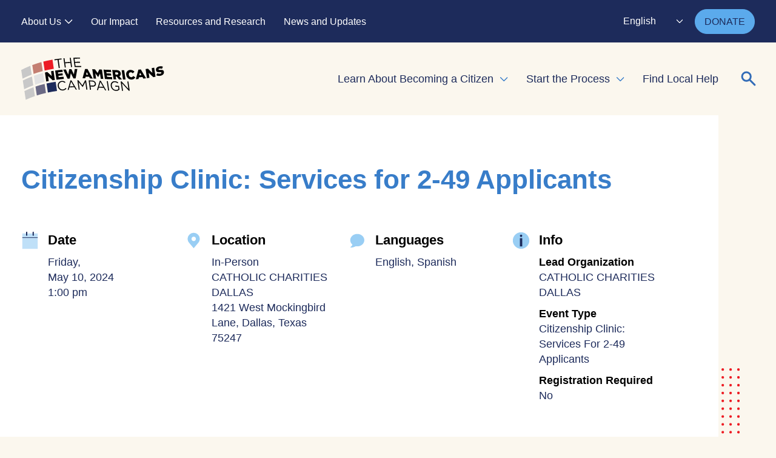

--- FILE ---
content_type: text/html; charset=UTF-8
request_url: https://www.newamericanscampaign.org/event/catholic-charities-dallas-05-10-2024/
body_size: 12882
content:

<!DOCTYPE html><html lang="en-US" class="no-js"><head> <meta charset="utf-8"> <meta http-equiv="X-UA-Compatible" content="IE=edge,chrome=1"> <meta name="viewport" content="width=device-width, initial-scale=1.0, maximum-scale=1.0,user-scalable=0"/> <meta name='robots' content='index, follow, max-image-preview:large, max-snippet:-1, max-video-preview:-1'/> <style>img:is([sizes="auto" i], [sizes^="auto," i]) { contain-intrinsic-size: 3000px 1500px }</style>  <title>CATHOLIC CHARITIES DALLAS 05/10/2024 - New Americans Campaign</title> <link rel="canonical" href="http://www.newamericanscampaign.org/event/catholic-charities-dallas-05-10-2024/"/> <meta property="og:locale" content="en_US"/> <meta property="og:type" content="article"/> <meta property="og:title" content="CATHOLIC CHARITIES DALLAS 05/10/2024 - New Americans Campaign"/> <meta property="og:url" content="http://www.newamericanscampaign.org/event/catholic-charities-dallas-05-10-2024/"/> <meta property="og:site_name" content="New Americans Campaign"/> <meta property="og:image" content="https://www.newamericanscampaign.org/wp-content/uploads/2024/01/Website-Inline-Image.png"/> <meta property="og:image:width" content="2000"/> <meta property="og:image:height" content="1333"/> <meta property="og:image:type" content="image/png"/> <meta name="twitter:card" content="summary_large_image"/> <script type="application/ld+json" class="yoast-schema-graph">{"@context":"https://schema.org","@graph":[{"@type":"WebPage","@id":"http://www.newamericanscampaign.org/event/catholic-charities-dallas-05-10-2024/","url":"http://www.newamericanscampaign.org/event/catholic-charities-dallas-05-10-2024/","name":"CATHOLIC CHARITIES DALLAS 05/10/2024 - New Americans Campaign","isPartOf":{"@id":"https://www.newamericanscampaign.org/#website"},"datePublished":"2024-03-22T19:42:49+00:00","breadcrumb":{"@id":"http://www.newamericanscampaign.org/event/catholic-charities-dallas-05-10-2024/#breadcrumb"},"inLanguage":"en-US","potentialAction":[{"@type":"ReadAction","target":["http://www.newamericanscampaign.org/event/catholic-charities-dallas-05-10-2024/"]}]},{"@type":"BreadcrumbList","@id":"http://www.newamericanscampaign.org/event/catholic-charities-dallas-05-10-2024/#breadcrumb","itemListElement":[{"@type":"ListItem","position":1,"name":"Home","item":"https://www.newamericanscampaign.org/"},{"@type":"ListItem","position":2,"name":"Event","item":"https://www.newamericanscampaign.org/event/"},{"@type":"ListItem","position":3,"name":"CATHOLIC CHARITIES DALLAS 05/10/2024"}]},{"@type":"WebSite","@id":"https://www.newamericanscampaign.org/#website","url":"https://www.newamericanscampaign.org/","name":"New Americans Campaign","description":"Accelerate your path to citizenship","publisher":{"@id":"https://www.newamericanscampaign.org/#organization"},"potentialAction":[{"@type":"SearchAction","target":{"@type":"EntryPoint","urlTemplate":"https://www.newamericanscampaign.org/?s={search_term_string}"},"query-input":{"@type":"PropertyValueSpecification","valueRequired":true,"valueName":"search_term_string"}}],"inLanguage":"en-US"},{"@type":"Organization","@id":"https://www.newamericanscampaign.org/#organization","name":"New Americans Campaign","url":"https://www.newamericanscampaign.org/","logo":{"@type":"ImageObject","inLanguage":"en-US","@id":"https://www.newamericanscampaign.org/#/schema/logo/image/","url":"https://www.newamericanscampaign.org/wp-content/uploads/2023/12/NAC-Logo.png","contentUrl":"https://www.newamericanscampaign.org/wp-content/uploads/2023/12/NAC-Logo.png","width":2925,"height":1200,"caption":"New Americans Campaign"},"image":{"@id":"https://www.newamericanscampaign.org/#/schema/logo/image/"}}]}</script> <link rel='dns-prefetch' href='//use.typekit.net'/><link rel='stylesheet' id='wp-block-library-css' href='https://www.newamericanscampaign.org/wp-includes/css/dist/block-library/style.min.css?ver=6.8.3' type='text/css' media='all'/><style id='global-styles-inline-css' type='text/css'>:root{--wp--preset--aspect-ratio--square: 1;--wp--preset--aspect-ratio--4-3: 4/3;--wp--preset--aspect-ratio--3-4: 3/4;--wp--preset--aspect-ratio--3-2: 3/2;--wp--preset--aspect-ratio--2-3: 2/3;--wp--preset--aspect-ratio--16-9: 16/9;--wp--preset--aspect-ratio--9-16: 9/16;--wp--preset--color--black: #1D2B5B;--wp--preset--color--cyan-bluish-gray: #abb8c3;--wp--preset--color--white: #ffffff;--wp--preset--color--pale-pink: #f78da7;--wp--preset--color--vivid-red: #cf2e2e;--wp--preset--color--luminous-vivid-orange: #ff6900;--wp--preset--color--luminous-vivid-amber: #fcb900;--wp--preset--color--light-green-cyan: #7bdcb5;--wp--preset--color--vivid-green-cyan: #00d084;--wp--preset--color--pale-cyan-blue: #8ed1fc;--wp--preset--color--vivid-cyan-blue: #0693e3;--wp--preset--color--vivid-purple: #9b51e0;--wp--preset--color--cream: #FBF7EE;--wp--preset--color--blue: #387DC9;--wp--preset--gradient--vivid-cyan-blue-to-vivid-purple: linear-gradient(135deg,rgba(6,147,227,1) 0%,rgb(155,81,224) 100%);--wp--preset--gradient--light-green-cyan-to-vivid-green-cyan: linear-gradient(135deg,rgb(122,220,180) 0%,rgb(0,208,130) 100%);--wp--preset--gradient--luminous-vivid-amber-to-luminous-vivid-orange: linear-gradient(135deg,rgba(252,185,0,1) 0%,rgba(255,105,0,1) 100%);--wp--preset--gradient--luminous-vivid-orange-to-vivid-red: linear-gradient(135deg,rgba(255,105,0,1) 0%,rgb(207,46,46) 100%);--wp--preset--gradient--very-light-gray-to-cyan-bluish-gray: linear-gradient(135deg,rgb(238,238,238) 0%,rgb(169,184,195) 100%);--wp--preset--gradient--cool-to-warm-spectrum: linear-gradient(135deg,rgb(74,234,220) 0%,rgb(151,120,209) 20%,rgb(207,42,186) 40%,rgb(238,44,130) 60%,rgb(251,105,98) 80%,rgb(254,248,76) 100%);--wp--preset--gradient--blush-light-purple: linear-gradient(135deg,rgb(255,206,236) 0%,rgb(152,150,240) 100%);--wp--preset--gradient--blush-bordeaux: linear-gradient(135deg,rgb(254,205,165) 0%,rgb(254,45,45) 50%,rgb(107,0,62) 100%);--wp--preset--gradient--luminous-dusk: linear-gradient(135deg,rgb(255,203,112) 0%,rgb(199,81,192) 50%,rgb(65,88,208) 100%);--wp--preset--gradient--pale-ocean: linear-gradient(135deg,rgb(255,245,203) 0%,rgb(182,227,212) 50%,rgb(51,167,181) 100%);--wp--preset--gradient--electric-grass: linear-gradient(135deg,rgb(202,248,128) 0%,rgb(113,206,126) 100%);--wp--preset--gradient--midnight: linear-gradient(135deg,rgb(2,3,129) 0%,rgb(40,116,252) 100%);--wp--preset--font-size--small: 0.778rem;--wp--preset--font-size--medium: 20px;--wp--preset--font-size--large: 2rem;--wp--preset--font-size--x-large: 2.5rem;--wp--preset--font-size--default: 1rem;--wp--preset--spacing--20: 0.44rem;--wp--preset--spacing--30: 0.67rem;--wp--preset--spacing--40: 1rem;--wp--preset--spacing--50: 1.5rem;--wp--preset--spacing--60: 2.25rem;--wp--preset--spacing--70: 3.38rem;--wp--preset--spacing--80: 5.06rem;--wp--preset--spacing--1: clamp(16px, 2.5vw, 24px);--wp--preset--spacing--2: clamp(24px, 3vw, 32px);--wp--preset--spacing--3: clamp(24px, 5vw, 48px);--wp--preset--spacing--4: clamp(32px, 6.5vw, 64px);--wp--preset--spacing--5: clamp(64px, 9vw, 112px);--wp--preset--shadow--natural: 6px 6px 9px rgba(0, 0, 0, 0.2);--wp--preset--shadow--deep: 12px 12px 50px rgba(0, 0, 0, 0.4);--wp--preset--shadow--sharp: 6px 6px 0px rgba(0, 0, 0, 0.2);--wp--preset--shadow--outlined: 6px 6px 0px -3px rgba(255, 255, 255, 1), 6px 6px rgba(0, 0, 0, 1);--wp--preset--shadow--crisp: 6px 6px 0px rgba(0, 0, 0, 1);--wp--custom--spacing: 20px;}:root { --wp--style--global--content-size: 1280px;--wp--style--global--wide-size: 1440px; }:where(body) { margin: 0; }.wp-site-blocks > .alignleft { float: left; margin-right: 2em; }.wp-site-blocks > .alignright { float: right; margin-left: 2em; }.wp-site-blocks > .aligncenter { justify-content: center; margin-left: auto; margin-right: auto; }:where(.is-layout-flex){gap: 0.5em;}:where(.is-layout-grid){gap: 0.5em;}.is-layout-flow > .alignleft{float: left;margin-inline-start: 0;margin-inline-end: 2em;}.is-layout-flow > .alignright{float: right;margin-inline-start: 2em;margin-inline-end: 0;}.is-layout-flow > .aligncenter{margin-left: auto !important;margin-right: auto !important;}.is-layout-constrained > .alignleft{float: left;margin-inline-start: 0;margin-inline-end: 2em;}.is-layout-constrained > .alignright{float: right;margin-inline-start: 2em;margin-inline-end: 0;}.is-layout-constrained > .aligncenter{margin-left: auto !important;margin-right: auto !important;}.is-layout-constrained > :where(:not(.alignleft):not(.alignright):not(.alignfull)){max-width: var(--wp--style--global--content-size);margin-left: auto !important;margin-right: auto !important;}.is-layout-constrained > .alignwide{max-width: var(--wp--style--global--wide-size);}body .is-layout-flex{display: flex;}.is-layout-flex{flex-wrap: wrap;align-items: center;}.is-layout-flex > :is(*, div){margin: 0;}body .is-layout-grid{display: grid;}.is-layout-grid > :is(*, div){margin: 0;}body{padding-top: 0px;padding-right: 0px;padding-bottom: 0px;padding-left: 0px;}a:where(:not(.wp-element-button)){text-decoration: none;}:root :where(.wp-element-button, .wp-block-button__link){background-color: #32373c;border-width: 0;color: #fff;font-family: inherit;font-size: inherit;line-height: inherit;padding: calc(0.667em + 2px) calc(1.333em + 2px);text-decoration: none;}.has-black-color{color: var(--wp--preset--color--black) !important;}.has-cyan-bluish-gray-color{color: var(--wp--preset--color--cyan-bluish-gray) !important;}.has-white-color{color: var(--wp--preset--color--white) !important;}.has-pale-pink-color{color: var(--wp--preset--color--pale-pink) !important;}.has-vivid-red-color{color: var(--wp--preset--color--vivid-red) !important;}.has-luminous-vivid-orange-color{color: var(--wp--preset--color--luminous-vivid-orange) !important;}.has-luminous-vivid-amber-color{color: var(--wp--preset--color--luminous-vivid-amber) !important;}.has-light-green-cyan-color{color: var(--wp--preset--color--light-green-cyan) !important;}.has-vivid-green-cyan-color{color: var(--wp--preset--color--vivid-green-cyan) !important;}.has-pale-cyan-blue-color{color: var(--wp--preset--color--pale-cyan-blue) !important;}.has-vivid-cyan-blue-color{color: var(--wp--preset--color--vivid-cyan-blue) !important;}.has-vivid-purple-color{color: var(--wp--preset--color--vivid-purple) !important;}.has-cream-color{color: var(--wp--preset--color--cream) !important;}.has-blue-color{color: var(--wp--preset--color--blue) !important;}.has-black-background-color{background-color: var(--wp--preset--color--black) !important;}.has-cyan-bluish-gray-background-color{background-color: var(--wp--preset--color--cyan-bluish-gray) !important;}.has-white-background-color{background-color: var(--wp--preset--color--white) !important;}.has-pale-pink-background-color{background-color: var(--wp--preset--color--pale-pink) !important;}.has-vivid-red-background-color{background-color: var(--wp--preset--color--vivid-red) !important;}.has-luminous-vivid-orange-background-color{background-color: var(--wp--preset--color--luminous-vivid-orange) !important;}.has-luminous-vivid-amber-background-color{background-color: var(--wp--preset--color--luminous-vivid-amber) !important;}.has-light-green-cyan-background-color{background-color: var(--wp--preset--color--light-green-cyan) !important;}.has-vivid-green-cyan-background-color{background-color: var(--wp--preset--color--vivid-green-cyan) !important;}.has-pale-cyan-blue-background-color{background-color: var(--wp--preset--color--pale-cyan-blue) !important;}.has-vivid-cyan-blue-background-color{background-color: var(--wp--preset--color--vivid-cyan-blue) !important;}.has-vivid-purple-background-color{background-color: var(--wp--preset--color--vivid-purple) !important;}.has-cream-background-color{background-color: var(--wp--preset--color--cream) !important;}.has-blue-background-color{background-color: var(--wp--preset--color--blue) !important;}.has-black-border-color{border-color: var(--wp--preset--color--black) !important;}.has-cyan-bluish-gray-border-color{border-color: var(--wp--preset--color--cyan-bluish-gray) !important;}.has-white-border-color{border-color: var(--wp--preset--color--white) !important;}.has-pale-pink-border-color{border-color: var(--wp--preset--color--pale-pink) !important;}.has-vivid-red-border-color{border-color: var(--wp--preset--color--vivid-red) !important;}.has-luminous-vivid-orange-border-color{border-color: var(--wp--preset--color--luminous-vivid-orange) !important;}.has-luminous-vivid-amber-border-color{border-color: var(--wp--preset--color--luminous-vivid-amber) !important;}.has-light-green-cyan-border-color{border-color: var(--wp--preset--color--light-green-cyan) !important;}.has-vivid-green-cyan-border-color{border-color: var(--wp--preset--color--vivid-green-cyan) !important;}.has-pale-cyan-blue-border-color{border-color: var(--wp--preset--color--pale-cyan-blue) !important;}.has-vivid-cyan-blue-border-color{border-color: var(--wp--preset--color--vivid-cyan-blue) !important;}.has-vivid-purple-border-color{border-color: var(--wp--preset--color--vivid-purple) !important;}.has-cream-border-color{border-color: var(--wp--preset--color--cream) !important;}.has-blue-border-color{border-color: var(--wp--preset--color--blue) !important;}.has-vivid-cyan-blue-to-vivid-purple-gradient-background{background: var(--wp--preset--gradient--vivid-cyan-blue-to-vivid-purple) !important;}.has-light-green-cyan-to-vivid-green-cyan-gradient-background{background: var(--wp--preset--gradient--light-green-cyan-to-vivid-green-cyan) !important;}.has-luminous-vivid-amber-to-luminous-vivid-orange-gradient-background{background: var(--wp--preset--gradient--luminous-vivid-amber-to-luminous-vivid-orange) !important;}.has-luminous-vivid-orange-to-vivid-red-gradient-background{background: var(--wp--preset--gradient--luminous-vivid-orange-to-vivid-red) !important;}.has-very-light-gray-to-cyan-bluish-gray-gradient-background{background: var(--wp--preset--gradient--very-light-gray-to-cyan-bluish-gray) !important;}.has-cool-to-warm-spectrum-gradient-background{background: var(--wp--preset--gradient--cool-to-warm-spectrum) !important;}.has-blush-light-purple-gradient-background{background: var(--wp--preset--gradient--blush-light-purple) !important;}.has-blush-bordeaux-gradient-background{background: var(--wp--preset--gradient--blush-bordeaux) !important;}.has-luminous-dusk-gradient-background{background: var(--wp--preset--gradient--luminous-dusk) !important;}.has-pale-ocean-gradient-background{background: var(--wp--preset--gradient--pale-ocean) !important;}.has-electric-grass-gradient-background{background: var(--wp--preset--gradient--electric-grass) !important;}.has-midnight-gradient-background{background: var(--wp--preset--gradient--midnight) !important;}.has-small-font-size{font-size: var(--wp--preset--font-size--small) !important;}.has-medium-font-size{font-size: var(--wp--preset--font-size--medium) !important;}.has-large-font-size{font-size: var(--wp--preset--font-size--large) !important;}.has-x-large-font-size{font-size: var(--wp--preset--font-size--x-large) !important;}.has-default-font-size{font-size: var(--wp--preset--font-size--default) !important;}:where(.wp-block-post-template.is-layout-flex){gap: 1.25em;}:where(.wp-block-post-template.is-layout-grid){gap: 1.25em;}:where(.wp-block-columns.is-layout-flex){gap: 2em;}:where(.wp-block-columns.is-layout-grid){gap: 2em;}:root :where(.wp-block-pullquote){font-size: 1.5em;line-height: 1.6;}</style><link rel='stylesheet' id='global-css' href='https://www.newamericanscampaign.org/wp-content/themes/_nac23/dist/css/global.4811b71c2644617cab22.css' type='text/css' media='all'/><link rel='stylesheet' id='components-css' href='https://www.newamericanscampaign.org/wp-content/themes/_nac23/dist/css/components.e048df90f9ae56251bcf.css' type='text/css' media='all'/><link rel='stylesheet' id='gutenberg-frontend-css' href='https://www.newamericanscampaign.org/wp-content/themes/_nac23/dist/css/gutenberg-frontend.15c7160d8831d0c71549.css' type='text/css' media='all'/><link rel='stylesheet' id='um_modal-css' href='https://www.newamericanscampaign.org/wp-content/plugins/ultimate-member/assets/css/um-modal.min.css?ver=2.10.6' type='text/css' media='all'/><link rel='stylesheet' id='um_ui-css' href='https://www.newamericanscampaign.org/wp-content/plugins/ultimate-member/assets/libs/jquery-ui/jquery-ui.min.css?ver=1.13.2' type='text/css' media='all'/><link rel='stylesheet' id='um_tipsy-css' href='https://www.newamericanscampaign.org/wp-content/plugins/ultimate-member/assets/libs/tipsy/tipsy.min.css?ver=1.0.0a' type='text/css' media='all'/><link rel='stylesheet' id='um_raty-css' href='https://www.newamericanscampaign.org/wp-content/plugins/ultimate-member/assets/libs/raty/um-raty.min.css?ver=2.6.0' type='text/css' media='all'/><link rel='stylesheet' id='select2-css' href='https://www.newamericanscampaign.org/wp-content/plugins/ultimate-member/assets/libs/select2/select2.min.css?ver=4.0.13' type='text/css' media='all'/><link rel='stylesheet' id='um_fileupload-css' href='https://www.newamericanscampaign.org/wp-content/plugins/ultimate-member/assets/css/um-fileupload.min.css?ver=2.10.6' type='text/css' media='all'/><link rel='stylesheet' id='um_confirm-css' href='https://www.newamericanscampaign.org/wp-content/plugins/ultimate-member/assets/libs/um-confirm/um-confirm.min.css?ver=1.0' type='text/css' media='all'/><link rel='stylesheet' id='um_datetime-css' href='https://www.newamericanscampaign.org/wp-content/plugins/ultimate-member/assets/libs/pickadate/default.min.css?ver=3.6.2' type='text/css' media='all'/><link rel='stylesheet' id='um_datetime_date-css' href='https://www.newamericanscampaign.org/wp-content/plugins/ultimate-member/assets/libs/pickadate/default.date.min.css?ver=3.6.2' type='text/css' media='all'/><link rel='stylesheet' id='um_datetime_time-css' href='https://www.newamericanscampaign.org/wp-content/plugins/ultimate-member/assets/libs/pickadate/default.time.min.css?ver=3.6.2' type='text/css' media='all'/><link rel='stylesheet' id='um_fonticons_ii-css' href='https://www.newamericanscampaign.org/wp-content/plugins/ultimate-member/assets/libs/legacy/fonticons/fonticons-ii.min.css?ver=2.10.6' type='text/css' media='all'/><link rel='stylesheet' id='um_fonticons_fa-css' href='https://www.newamericanscampaign.org/wp-content/plugins/ultimate-member/assets/libs/legacy/fonticons/fonticons-fa.min.css?ver=2.10.6' type='text/css' media='all'/><link rel='stylesheet' id='um_fontawesome-css' href='https://www.newamericanscampaign.org/wp-content/plugins/ultimate-member/assets/css/um-fontawesome.min.css?ver=6.5.2' type='text/css' media='all'/><link rel='stylesheet' id='um_common-css' href='https://www.newamericanscampaign.org/wp-content/plugins/ultimate-member/assets/css/common.min.css?ver=2.10.6' type='text/css' media='all'/><link rel='stylesheet' id='um_responsive-css' href='https://www.newamericanscampaign.org/wp-content/plugins/ultimate-member/assets/css/um-responsive.min.css?ver=2.10.6' type='text/css' media='all'/><link rel='stylesheet' id='um_styles-css' href='https://www.newamericanscampaign.org/wp-content/plugins/ultimate-member/assets/css/um-styles.min.css?ver=2.10.6' type='text/css' media='all'/><link rel='stylesheet' id='um_crop-css' href='https://www.newamericanscampaign.org/wp-content/plugins/ultimate-member/assets/libs/cropper/cropper.min.css?ver=1.6.1' type='text/css' media='all'/><link rel='stylesheet' id='um_profile-css' href='https://www.newamericanscampaign.org/wp-content/plugins/ultimate-member/assets/css/um-profile.min.css?ver=2.10.6' type='text/css' media='all'/><link rel='stylesheet' id='um_account-css' href='https://www.newamericanscampaign.org/wp-content/plugins/ultimate-member/assets/css/um-account.min.css?ver=2.10.6' type='text/css' media='all'/><link rel='stylesheet' id='um_misc-css' href='https://www.newamericanscampaign.org/wp-content/plugins/ultimate-member/assets/css/um-misc.min.css?ver=2.10.6' type='text/css' media='all'/><link rel='stylesheet' id='um_default_css-css' href='https://www.newamericanscampaign.org/wp-content/plugins/ultimate-member/assets/css/um-old-default.min.css?ver=2.10.6' type='text/css' media='all'/><script src="https://www.newamericanscampaign.org/wp-includes/js/jquery/jquery.min.js?ver=3.7.1" id="jquery-core-js"></script><script src="https://www.newamericanscampaign.org/wp-content/themes/_nac23/dist/runtime.js?ver=6.8.3" id="webpack-runtime-js"></script><script src="https://www.newamericanscampaign.org/wp-includes/js/jquery/jquery-migrate.min.js?ver=3.4.1" id="jquery-migrate-js"></script><script src="https://www.newamericanscampaign.org/wp-content/plugins/ultimate-member/assets/js/um-gdpr.min.js?ver=2.10.6" id="um-gdpr-js"></script><link rel="https://api.w.org/" href="https://www.newamericanscampaign.org/wp-json/"/><link rel="EditURI" type="application/rsd+xml" title="RSD" href="https://www.newamericanscampaign.org/xmlrpc.php?rsd"/><meta name="generator" content="WordPress 6.8.3"/><link rel='shortlink' href='https://www.newamericanscampaign.org/?p=828338'/><link rel="alternate" title="oEmbed (JSON)" type="application/json+oembed" href="https://www.newamericanscampaign.org/wp-json/oembed/1.0/embed?url=https%3A%2F%2Fwww.newamericanscampaign.org%2Fevent%2Fcatholic-charities-dallas-05-10-2024%2F"/><link rel="alternate" title="oEmbed (XML)" type="text/xml+oembed" href="https://www.newamericanscampaign.org/wp-json/oembed/1.0/embed?url=https%3A%2F%2Fwww.newamericanscampaign.org%2Fevent%2Fcatholic-charities-dallas-05-10-2024%2F&#038;format=xml"/>  <script>(function(w,d,s,l,i){w[l]=w[l]||[];w[l].push({'gtm.start':
new Date().getTime(),event:'gtm.js'});var f=d.getElementsByTagName(s)[0],j=d.createElement(s),dl=l!='dataLayer'?'&l='+l:'';j.async=true;j.src=
'https://www.googletagmanager.com/gtm.js?id='+i+dl;f.parentNode.insertBefore(j,f);})(window,document,'script','dataLayer','GTM-M897SLPV');</script>  <link rel="apple-touch-icon" sizes="180x180" href="/wp-content/uploads/fbrfg/apple-touch-icon.png?v=2"><link rel="icon" type="image/png" sizes="32x32" href="/wp-content/uploads/fbrfg/favicon-32x32.png?v=2"><link rel="icon" type="image/png" sizes="16x16" href="/wp-content/uploads/fbrfg/favicon-16x16.png?v=2"><link rel="manifest" href="/wp-content/uploads/fbrfg/site.webmanifest?v=2"><link rel="mask-icon" href="/wp-content/uploads/fbrfg/safari-pinned-tab.svg?v=2" color="#1d2b5b"><link rel="shortcut icon" href="/wp-content/uploads/fbrfg/favicon.ico?v=2"><meta name="msapplication-TileColor" content="#da532c"><meta name="msapplication-config" content="/wp-content/uploads/fbrfg/browserconfig.xml?v=2"><meta name="theme-color" content="#ffffff"><style type="text/css">.broken_link, a.broken_link { text-decoration: line-through;}</style></head><body class="wp-singular event-template-default single single-event postid-828338 wp-theme-_nac23">  <noscript><iframe src="https://www.googletagmanager.com/ns.html?id=GTM-M897SLPV" height="0" width="0" style="display:none;visibility:hidden"></iframe></noscript>  <header class="header js-header"> <a class="u-sr-only u-sr-only-focusable" href="#content">Skip to main content</a> <div class="header__top-content"> <div class="wrapper js-header-wrapper"> <nav class="nav--top" aria-label="Top Navigation"> <ul class="nav__list"><li id="menu-item-758" class="menu-item menu-item-type-post_type menu-item-object-page menu-item-has-children menu-item-758"><a href="https://www.newamericanscampaign.org/about-us/">About Us</a><ul class="sub-menu"> <li id="menu-item-825133" class="menu-item menu-item-type-post_type menu-item-object-page menu-item-825133"><a href="https://www.newamericanscampaign.org/about-us/">About Us</a></li> <li id="menu-item-760" class="menu-item menu-item-type-post_type menu-item-object-page menu-item-760"><a href="https://www.newamericanscampaign.org/about-us/our-partners/">Our Partners</a></li> <li id="menu-item-761" class="menu-item menu-item-type-post_type menu-item-object-page menu-item-761"><a href="https://www.newamericanscampaign.org/about-us/our-funders/">Our Funders</a></li> <li id="menu-item-759" class="menu-item menu-item-type-post_type menu-item-object-page menu-item-759"><a href="https://www.newamericanscampaign.org/about-us/our-team/">Our Team</a></li></ul></li><li id="menu-item-765" class="menu-item menu-item-type-post_type menu-item-object-page menu-item-765"><a href="https://www.newamericanscampaign.org/our-impact/">Our Impact</a></li><li id="menu-item-825823" class="menu-item menu-item-type-post_type menu-item-object-page menu-item-825823"><a href="https://www.newamericanscampaign.org/resources-and-research/">Resources and Research</a></li><li id="menu-item-764" class="menu-item menu-item-type-post_type menu-item-object-page menu-item-764"><a href="https://www.newamericanscampaign.org/news-and-updates/">News and Updates</a></li></ul> </nav> <div class="header__utility"> <div class="gtranslate_wrapper" id="gt-wrapper-84159216"></div> <a href="https://www.newamericanscampaign.org/donate/" class="mg-button" > DONATE </a> </div> </div> </div> <div class="wrapper js-header-wrapper"> <div class="header__content"> <a href="https://www.newamericanscampaign.org" class="logo"> <img src="https://www.newamericanscampaign.org/wp-content/themes/_nac23/img/NAC-logo.svg" height="70px" alt="NAC logo logo"/> </a> <div class="search-bar js-search mobile"> <form id="search-form" aria-label="Search Form" role="search" method="get" class="search-form js-search-form" action="https://www.newamericanscampaign.org/"> <label> <span class="u-sr-only">Search for:</span> <input type="search" class="js-search-input" placeholder="Search" name="s" title="Search"/> </label> <button aria-label="Search" type="submit" class="search-submit"> <svg width="32" height="32" class="search" viewBox="0 0 32 32" fill="none" xmlns="http://www.w3.org/2000/svg"><circle id="Ellipse 8" cx="12.1905" cy="12.1904" r="7.11997" transform="rotate(-45 12.1905 12.1904)" stroke="#387DC9" stroke-width="3"/><path id="Vector 33" d="M18.2852 18.2858L25.9042 25.9048" stroke="#387DC9" stroke-width="3" stroke-linecap="round"/></svg> </button></form> <button class="search-open js-search-open" aria-haspopup="true" aria-expanded="false" aria-label="Expand or collapse search form" aria-controls="search-form"> <svg width="32" height="32" class="search" viewBox="0 0 32 32" fill="none" xmlns="http://www.w3.org/2000/svg"><circle id="Ellipse 8" cx="12.1905" cy="12.1904" r="7.11997" transform="rotate(-45 12.1905 12.1904)" stroke="#326CB7" stroke-width="3"/><path id="Vector 33" d="M18.2852 18.2858L25.9042 25.9048" stroke="#326CB7" stroke-width="3" stroke-linecap="round"/></svg> <svg width="22" height="22" class="close" viewBox="0 0 22 23" fill="none" xmlns="http://www.w3.org/2000/svg"><path d="M1 21.5801L21 1.58008" stroke="#326CB7" stroke-width="3" stroke-linecap="round"/><path d="M1 1.58267L21 21.5827" stroke="#326CB7" stroke-width="3" stroke-linecap="round"/></svg> </button></div> <nav class="nav--main" aria-label="Main Navigation"> <ul class="nav__list"><li id="menu-item-728" class="menu-item menu-item-type-post_type menu-item-object-page menu-item-has-children menu-item-728"><a href="https://www.newamericanscampaign.org/learn-about-becoming-a-citizen/">Learn About Becoming a Citizen</a><ul class="sub-menu"> <li id="menu-item-825131" class="menu-item menu-item-type-post_type menu-item-object-page menu-item-825131"><a href="https://www.newamericanscampaign.org/learn-about-becoming-a-citizen/">Learn About Becoming a Citizen</a></li> <li id="menu-item-731" class="menu-item menu-item-type-post_type menu-item-object-page menu-item-731"><a href="https://www.newamericanscampaign.org/learn-about-becoming-a-citizen/citizenship-requirements/">Citizenship Requirements</a></li> <li id="menu-item-730" class="menu-item menu-item-type-post_type menu-item-object-page menu-item-730"><a href="https://www.newamericanscampaign.org/learn-about-becoming-a-citizen/benefits-of-citizenship/">Benefits of Citizenship</a></li> <li id="menu-item-729" class="menu-item menu-item-type-post_type menu-item-object-page menu-item-729"><a href="https://www.newamericanscampaign.org/learn-about-becoming-a-citizen/costs-and-fee-waivers/">Costs and Fee Waivers</a></li> <li id="menu-item-828667" class="menu-item menu-item-type-post_type menu-item-object-page menu-item-828667"><a href="https://www.newamericanscampaign.org/learn-about-becoming-a-citizen/civic-engagement/">Civic Engagement</a></li> <li id="menu-item-829217" class="menu-item menu-item-type-post_type menu-item-object-page menu-item-829217"><a href="https://www.newamericanscampaign.org/our-stories/">Stories of New Americans</a></li></ul></li><li id="menu-item-725" class="menu-item menu-item-type-post_type menu-item-object-page menu-item-has-children menu-item-725"><a href="https://www.newamericanscampaign.org/start-the-process/">Start the Process</a><ul class="sub-menu"> <li id="menu-item-825132" class="menu-item menu-item-type-post_type menu-item-object-page menu-item-825132"><a href="https://www.newamericanscampaign.org/start-the-process/">Start the Process</a></li> <li id="menu-item-727" class="menu-item menu-item-type-post_type menu-item-object-page menu-item-727"><a href="https://www.newamericanscampaign.org/start-the-process/prepare-for-your-interview/">Prepare for Your Interview</a></li> <li id="menu-item-823111" class="menu-item menu-item-type-post_type menu-item-object-page menu-item-823111"><a href="https://www.newamericanscampaign.org/start-the-process/fee-waiver/">Fee Waiver Calculator</a></li></ul></li><li id="menu-item-732" class="menu-item menu-item-type-post_type menu-item-object-page menu-item-732"><a href="https://www.newamericanscampaign.org/find-local-help/">Find Local Help</a></li></ul> <div class="search-bar js-search desktop"> <form id="search-form" aria-label="Search Form" role="search" method="get" class="search-form js-search-form" action="https://www.newamericanscampaign.org/"> <label> <span class="u-sr-only">Search for:</span> <input type="search" class="js-search-input" placeholder="Search" name="s" title="Search"/> </label> <button aria-label="Search" type="submit" class="search-submit"> <svg width="32" height="32" class="search" viewBox="0 0 32 32" fill="none" xmlns="http://www.w3.org/2000/svg"><circle id="Ellipse 8" cx="12.1905" cy="12.1904" r="7.11997" transform="rotate(-45 12.1905 12.1904)" stroke="#387DC9" stroke-width="3"/><path id="Vector 33" d="M18.2852 18.2858L25.9042 25.9048" stroke="#387DC9" stroke-width="3" stroke-linecap="round"/></svg> </button></form> <button class="search-open js-search-open" aria-haspopup="true" aria-expanded="false" aria-label="Expand or collapse search form" aria-controls="search-form"> <svg width="32" height="32" class="search" viewBox="0 0 32 32" fill="none" xmlns="http://www.w3.org/2000/svg"><circle id="Ellipse 8" cx="12.1905" cy="12.1904" r="7.11997" transform="rotate(-45 12.1905 12.1904)" stroke="#326CB7" stroke-width="3"/><path id="Vector 33" d="M18.2852 18.2858L25.9042 25.9048" stroke="#326CB7" stroke-width="3" stroke-linecap="round"/></svg> <svg width="22" height="22" class="close" viewBox="0 0 22 23" fill="none" xmlns="http://www.w3.org/2000/svg"><path d="M1 21.5801L21 1.58008" stroke="#326CB7" stroke-width="3" stroke-linecap="round"/><path d="M1 1.58267L21 21.5827" stroke="#326CB7" stroke-width="3" stroke-linecap="round"/></svg> </button></div> </nav> </div> <button class="hamburger hamburger--squeeze js-hamburger" aria-haspopup="true" aria-expanded="false" aria-label="Expand or collapse the mobile menu" aria-controls="nav-mobile"> <span class="hamburger-box" aria-hidden="true"> <span class="hamburger-inner"></span> </span> </button> <nav class="nav--mobile js-mobile-nav" id="nav-mobile" aria-label="Mobile navigation menu"> <ul class="nav__list"><li id="menu-item-717" class="menu-item menu-item-type-post_type menu-item-object-page menu-item-has-children menu-item-717"><a href="https://www.newamericanscampaign.org/about-us/">About Us</a><ul class="sub-menu"> <li id="menu-item-825134" class="menu-item menu-item-type-post_type menu-item-object-page menu-item-825134"><a href="https://www.newamericanscampaign.org/about-us/">About Us</a></li> <li id="menu-item-719" class="menu-item menu-item-type-post_type menu-item-object-page menu-item-719"><a href="https://www.newamericanscampaign.org/about-us/our-partners/">Our Partners</a></li> <li id="menu-item-720" class="menu-item menu-item-type-post_type menu-item-object-page menu-item-720"><a href="https://www.newamericanscampaign.org/about-us/our-funders/">Our Funders</a></li> <li id="menu-item-718" class="menu-item menu-item-type-post_type menu-item-object-page menu-item-718"><a href="https://www.newamericanscampaign.org/about-us/our-team/">Our Team</a></li> <li id="menu-item-721" class="menu-item menu-item-type-post_type menu-item-object-page menu-item-721"><a href="https://www.newamericanscampaign.org/about-us/contact-us/">Contact Us</a></li></ul></li><li id="menu-item-722" class="menu-item menu-item-type-post_type menu-item-object-page menu-item-722"><a href="https://www.newamericanscampaign.org/our-impact/">Our Impact</a></li><li id="menu-item-825822" class="menu-item menu-item-type-post_type menu-item-object-page menu-item-825822"><a href="https://www.newamericanscampaign.org/resources-and-research/">Resources and Research</a></li><li id="menu-item-724" class="menu-item menu-item-type-post_type menu-item-object-page menu-item-724"><a href="https://www.newamericanscampaign.org/news-and-updates/">News and Updates</a></li><li id="menu-item-1886" class="menu-item menu-item-type-post_type menu-item-object-page menu-item-has-children menu-item-1886"><a href="https://www.newamericanscampaign.org/learn-about-becoming-a-citizen/">Learn About Becoming a Citizen</a><ul class="sub-menu"> <li id="menu-item-825135" class="menu-item menu-item-type-post_type menu-item-object-page menu-item-825135"><a href="https://www.newamericanscampaign.org/learn-about-becoming-a-citizen/">Learn About Becoming a Citizen</a></li> <li id="menu-item-1887" class="menu-item menu-item-type-post_type menu-item-object-page menu-item-1887"><a href="https://www.newamericanscampaign.org/learn-about-becoming-a-citizen/citizenship-requirements/">Citizenship Requirements</a></li> <li id="menu-item-1888" class="menu-item menu-item-type-post_type menu-item-object-page menu-item-1888"><a href="https://www.newamericanscampaign.org/learn-about-becoming-a-citizen/benefits-of-citizenship/">Benefits of Citizenship</a></li> <li id="menu-item-1889" class="menu-item menu-item-type-post_type menu-item-object-page menu-item-1889"><a href="https://www.newamericanscampaign.org/learn-about-becoming-a-citizen/costs-and-fee-waivers/">Costs and Fee Waivers</a></li> <li id="menu-item-828665" class="menu-item menu-item-type-post_type menu-item-object-page menu-item-828665"><a href="https://www.newamericanscampaign.org/learn-about-becoming-a-citizen/civic-engagement/">Civic Engagement</a></li> <li id="menu-item-829212" class="menu-item menu-item-type-post_type menu-item-object-page menu-item-829212"><a href="https://www.newamericanscampaign.org/our-stories/">Stories of New Americans</a></li></ul></li><li id="menu-item-1890" class="menu-item menu-item-type-post_type menu-item-object-page menu-item-has-children menu-item-1890"><a href="https://www.newamericanscampaign.org/start-the-process/">Start the Process</a><ul class="sub-menu"> <li id="menu-item-825136" class="menu-item menu-item-type-post_type menu-item-object-page menu-item-825136"><a href="https://www.newamericanscampaign.org/start-the-process/">Start the Process</a></li> <li id="menu-item-1891" class="menu-item menu-item-type-post_type menu-item-object-page menu-item-1891"><a href="https://www.newamericanscampaign.org/start-the-process/prepare-for-your-interview/">Prepare for Your Interview</a></li> <li id="menu-item-824418" class="menu-item menu-item-type-post_type menu-item-object-page menu-item-824418"><a href="https://www.newamericanscampaign.org/start-the-process/fee-waiver/">Fee Waiver Calculator</a></li></ul></li><li id="menu-item-1893" class="menu-item menu-item-type-post_type menu-item-object-page menu-item-1893"><a href="https://www.newamericanscampaign.org/find-local-help/">Find Local Help</a></li></ul> </nav> </div> </header> <main class="main main--public" id="content"><section class="mg-block wp-block-acf-hero"><section class="hero hero--simple "> <div class="hero__content"> <div class="wrapper"> <div class="hero__title-wrap"> <h1 class="hero__title"> Citizenship Clinic: Services for 2-49 Applicants </h1> <div class="events-post__hero-info"><div class="events-post__info-box"><div><img src="https://www.newamericanscampaign.org/wp-content/themes/_nac23/img/dateIcon.svg"/></div><div><span>Date</span><div>Friday,<br>May 10, 2024</div><div class="event-time"><div>1:00 pm</div></div></div></div><div class="events-post__info-box"><div><img src="https://www.newamericanscampaign.org/wp-content/themes/_nac23/img/mapIcon.svg"/></div><div><span>Location</span><div>In-Person</div><div>CATHOLIC CHARITIES DALLAS</div><div>1421 West Mockingbird Lane, Dallas, Texas 75247</div></div></div><div class="events-post__info-box"><div><img src="https://www.newamericanscampaign.org/wp-content/themes/_nac23/img/messageIcon.svg"/></div><div><span>Languages</span><div>English, Spanish</div></div></div><div class="events-post__info-box"><div><img src="https://www.newamericanscampaign.org/wp-content/themes/_nac23/img/infoIcon.svg"/></div><div><span>Info</span><div><span>Lead Organization</span><p>CATHOLIC CHARITIES DALLAS</p><span>Event Type</span><p>Citizenship Clinic: Services for 2-49 Applicants</p><span>Registration Required</span><p>no</p></div></div></div></div> </div> </div> </div></section></section> <div class="wrapper events-post"> <article class="events-post__content"> <div class="wysiwyg-editor events-post__wysiwyg">  <h2>Services Offered</h2><ul> <li>Citizenship Application Assistance (Form N-400)</li> <li>Fee Waiver Assistance (Form I-912)</li> <li>Reduced Fee Request Assistance (Form I-942)</li> <li>Pro-bono Legal Consultations</li> </ul><h2>Documents Attendees Should Bring</h2><ul><li>Green card</li> <li>State-issued ID or driver's license</li> <li>Social Security card</li> <li>Marriage certificates, divorce certificates, and death/annulment certificates for spouses</li> <li>All passports used for travel abroad within the last five years, including expired passports</li> <li>For fee waiver: Proof applicant is currently receiving a qualifying government benefit (SSI, Medicaid, food stamps, WIC, General Assistance, TANF) or most recent tax returns</li> <li>List of home addresses for the past 5 years with corresponding dates of residence</li> <li>List of employment or school attendance history for the past 5 years with corresponding dates, addresses, and occupation</li> <li>List of children's full names, dates of birth, countries of birth, current addresses, USCIS Alien Numbers (if applicable)</li> <li>Applicant’s parents' full names, dates of birth, and countries of birth</li> <li>List of all applicant's trips abroad for the past 5 years with date left, date returned, and destination</li> <li>Current spouse's full name, nicknames or former names, date of birth, social security number, date and place of naturalization or Alien Number, date of marriage, address, and name of employer</li> <li>Prior spouse's date of birth, country of birth, address, date of marriage, Alien Number, nationality, date marriage ended, and reason for termination of marriage</li> <li>Certified documentation of all arrests and/or convictions, reason for arrest, date, place, and disposition even if the charges were dropped, dismissed or expunged</li> <li>Other</li> </ul><h2>Other Document(s) to Bring</h2><p>NONE<p><h2>Volunteer Information</h2><p>We are looking for:</p><ul><li>Attorneys</li> <li>Non-attorneys with experience completing N-400s</li> </ul> </div> </article> <aside class="events-post__details"> <h2>Cost of services, childcare, or other event information</h2><p>$45<p><h2>Whom should attendees contact for more details about the event?</h2><p>LVARGAS@CCDALLAS.ORG<p><h2>Event Flyer</h2> <a href="https://www.ccdallas.org/event/citizenship-workshop-taller-de-ciudadania-2-2/2024-05-10/">https://www.ccdallas.org/event/citizenship-workshop-taller-de-ciudadania-2-2/2024-05-10/</a> </aside> </div> </main> <footer class="footer"> <div class="wrapper"> <div class="footer__content"> <a href="https://www.newamericanscampaign.org" class="logo"> <img src="https://www.newamericanscampaign.org/wp-content/themes/_nac23/img/NAC-logo.svg" height="70px" alt="NAC logo"/> <div class="footer__text desktop"> <p class="heading--xs">&copy; 2025 New Americans Campaign</p> </div> </a> <nav class="nav--footer" aria-label="Footer Navigation"> <ul><li id="menu-item-767" class="menu-item menu-item-type-custom menu-item-object-custom menu-item-has-children menu-item-767"><a href="#">About Us</a><ul class="sub-menu"> <li id="menu-item-735" class="menu-item menu-item-type-post_type menu-item-object-page menu-item-735"><a href="https://www.newamericanscampaign.org/about-us/our-partners/">Our Partners</a></li> <li id="menu-item-736" class="menu-item menu-item-type-post_type menu-item-object-page menu-item-736"><a href="https://www.newamericanscampaign.org/about-us/our-funders/">Our Funders</a></li> <li id="menu-item-734" class="menu-item menu-item-type-post_type menu-item-object-page menu-item-734"><a href="https://www.newamericanscampaign.org/about-us/our-team/">Our Team</a></li></ul></li><li id="menu-item-1879" class="no-title menu-item menu-item-type-custom menu-item-object-custom menu-item-has-children menu-item-1879"><a href="#">No Title</a><ul class="sub-menu"> <li id="menu-item-738" class="menu-item menu-item-type-post_type menu-item-object-page menu-item-738"><a href="https://www.newamericanscampaign.org/our-impact/">Our Impact</a></li> <li id="menu-item-825821" class="menu-item menu-item-type-post_type menu-item-object-page menu-item-825821"><a href="https://www.newamericanscampaign.org/resources-and-research/">Resources and Research</a></li> <li id="menu-item-737" class="menu-item menu-item-type-post_type menu-item-object-page menu-item-737"><a href="https://www.newamericanscampaign.org/news-and-updates/">News and Updates</a></li></ul></li><li id="menu-item-768" class="menu-item menu-item-type-custom menu-item-object-custom menu-item-has-children menu-item-768"><a href="#">Become a Citizen</a><ul class="sub-menu"> <li id="menu-item-742" class="menu-item menu-item-type-post_type menu-item-object-page menu-item-742"><a href="https://www.newamericanscampaign.org/learn-about-becoming-a-citizen/">Learn About Becoming a Citizen</a></li> <li id="menu-item-741" class="menu-item menu-item-type-post_type menu-item-object-page menu-item-741"><a href="https://www.newamericanscampaign.org/start-the-process/">Start the Process</a></li> <li id="menu-item-740" class="menu-item menu-item-type-post_type menu-item-object-page menu-item-740"><a href="https://www.newamericanscampaign.org/find-local-help/">Find Local Help</a></li></ul></li></ul> </nav> </div> <div class="footer__bottom"> <nav class="nav--privacy" aria-label="Privacy Navigation"> <ul><li id="menu-item-769" class="blue um_not_loggedin menu-item menu-item-type-post_type menu-item-object-page menu-item-769"><a href="https://www.newamericanscampaign.org/login/">Partner Login</a></li><li id="menu-item-824586" class="blue um_loggedin menu-item menu-item-type-post_type menu-item-object-page menu-item-824586"><a href="https://www.newamericanscampaign.org/search-partner-resources/">Restricted content</a></li><li id="menu-item-773" class="menu-item menu-item-type-post_type menu-item-object-page menu-item-773"><a href="https://www.newamericanscampaign.org/privacy-policy/">Privacy Policy</a></li><li id="menu-item-771" class="menu-item menu-item-type-post_type menu-item-object-page menu-item-771"><a href="https://www.newamericanscampaign.org/about-us/contact-us/">Contact</a></li></ul> </nav> <div class="footer__bottom-right"> <a href="https://www.newamericanscampaign.org/donate/" class="mg-button" > DONATE </a> <nav class="nav--social js-fadein" aria-label="Social Media Navigation"> <ul class="nav__list"> <li> <a href="https://www.facebook.com/newamericansNAC/" target="_blank"> <span class="u-sr-only">Facebook Link</span> <svg viewBox="0 0 48 48" version="1.1" xmlns="http://www.w3.org/2000/svg" xmlns:xlink="http://www.w3.org/1999/xlink" aria-hidden="true"> <g stroke="none" stroke-width="1" fill="none" fill-rule="evenodd"> <g transform="translate(-200.000000, -160.000000)" fill="#ffffff"> <path d="M202.649232,208 C201.185673,208 200,206.813592 200,205.350603 L200,162.649211 C200,161.18585 201.185859,160 202.649232,160 L245.350955,160 C246.813955,160 248,161.18585 248,162.649211 L248,205.350603 C248,206.813778 246.813769,208 245.350955,208 L233.119305,208 L233.119305,189.411755 L239.358521,189.411755 L240.292755,182.167586 L233.119305,182.167586 L233.119305,177.542641 C233.119305,175.445287 233.701712,174.01601 236.70929,174.01601 L240.545311,174.014333 L240.545311,167.535091 C239.881886,167.446808 237.604784,167.24957 234.955552,167.24957 C229.424834,167.24957 225.638355,170.625526 225.638355,176.825209 L225.638355,182.167586 L219.383122,182.167586 L219.383122,189.411755 L225.638355,189.411755 L225.638355,208 L202.649232,208 Z"></path> </g> </g> </svg> </a> </li> <li> <a href="https://twitter.com/newamericans" target="_blank"> <span class="u-sr-only">Twitter Link</span> <svg viewBox="0 0 48 40" version="1.1" xmlns="http://www.w3.org/2000/svg" xmlns:xlink="http://www.w3.org/1999/xlink" aria-hidden="true"> <g stroke="none" stroke-width="1" fill="none" fill-rule="evenodd"> <g transform="translate(-300.000000, -164.000000)" fill="#ffffff"> <path d="M348,168.735283 C346.236309,169.538462 344.337383,170.081618 342.345483,170.324305 C344.379644,169.076201 345.940482,167.097147 346.675823,164.739617 C344.771263,165.895269 342.666667,166.736006 340.418384,167.18671 C338.626519,165.224991 336.065504,164 333.231203,164 C327.796443,164 323.387216,168.521488 323.387216,174.097508 C323.387216,174.88913 323.471738,175.657638 323.640782,176.397255 C315.456242,175.975442 308.201444,171.959552 303.341433,165.843265 C302.493397,167.339834 302.008804,169.076201 302.008804,170.925244 C302.008804,174.426869 303.747139,177.518238 306.389857,179.329722 C304.778306,179.280607 303.256911,178.821235 301.9271,178.070061 L301.9271,178.194294 C301.9271,183.08848 305.322064,187.17082 309.8299,188.095341 C309.004402,188.33225 308.133826,188.450704 307.235077,188.450704 C306.601162,188.450704 305.981335,188.390033 305.381229,188.271578 C306.634971,192.28169 310.269414,195.2026 314.580032,195.280607 C311.210424,197.99061 306.961789,199.605634 302.349709,199.605634 C301.555203,199.605634 300.769149,199.559408 300,199.466956 C304.358514,202.327194 309.53689,204 315.095615,204 C333.211481,204 343.114633,188.615385 343.114633,175.270495 C343.114633,174.831347 343.106181,174.392199 343.089276,173.961719 C345.013559,172.537378 346.684275,170.760563 348,168.735283"></path> </g> </g> </svg> </a> </li> <li> <a href="https://www.linkedin.com/company/new-americans-campaign-nac/" target="_blank"> <span class="u-sr-only">Linkedin Link</span> <svg viewBox="0 0 44 40" version="1.1" xmlns="http://www.w3.org/2000/svg" xmlns:xlink="http://www.w3.org/1999/xlink" aria-hidden="true"> <g stroke="none" stroke-width="1" fill="none" fill-rule="evenodd"> <g transform="translate(-702.000000, -265.000000)" fill="#ffffff"> <path d="M746,305 L736.2754,305 L736.2754,290.9384 C736.2754,287.257796 734.754233,284.74515 731.409219,284.74515 C728.850659,284.74515 727.427799,286.440738 726.765522,288.074854 C726.517168,288.661395 726.555974,289.478453 726.555974,290.295511 L726.555974,305 L716.921919,305 C716.921919,305 717.046096,280.091247 716.921919,277.827047 L726.555974,277.827047 L726.555974,282.091631 C727.125118,280.226996 730.203669,277.565794 735.116416,277.565794 C741.21143,277.565794 746,281.474355 746,289.890824 L746,305 L746,305 Z M707.17921,274.428187 L707.117121,274.428187 C704.0127,274.428187 702,272.350964 702,269.717936 C702,267.033681 704.072201,265 707.238711,265 C710.402634,265 712.348071,267.028559 712.41016,269.710252 C712.41016,272.34328 710.402634,274.428187 707.17921,274.428187 L707.17921,274.428187 L707.17921,274.428187 Z M703.109831,277.827047 L711.685795,277.827047 L711.685795,305 L703.109831,305 L703.109831,277.827047 L703.109831,277.827047 Z"></path> </g> </g> </svg> </a> </li> </ul></nav> </div> <div class="footer__text mobile"> <p class="heading--xs">&copy; 2025 New Americans Campaign</p> </div> </div> </div> </footer> <div id="um_upload_single" style="display:none;"></div><div id="um_view_photo" style="display:none;"> <a href="javascript:void(0);" data-action="um_remove_modal" class="um-modal-close" aria-label="Close view photo modal"> <i class="um-faicon-times"></i> </a> <div class="um-modal-body photo"> <div class="um-modal-photo"></div> </div></div><script type="speculationrules">{"prefetch":[{"source":"document","where":{"and":[{"href_matches":"\/*"},{"not":{"href_matches":["\/wp-*.php","\/wp-admin\/*","\/wp-content\/uploads\/*","\/wp-content\/*","\/wp-content\/plugins\/*","\/wp-content\/themes\/_nac23\/*","\/*\\?(.+)"]}},{"not":{"selector_matches":"a[rel~=\"nofollow\"]"}},{"not":{"selector_matches":".no-prefetch, .no-prefetch a"}}]},"eagerness":"conservative"}]}
</script><script src="https://use.typekit.net/whk5kvz.js" id="typekit-js"></script><script id="typekit-js-after">
try{Typekit.load({ async: true });}catch(e){console.log(e)}
</script><script id="global-js-extra">
var SITE = {"adminUrl":"https:\/\/www.newamericanscampaign.org\/wp-admin\/admin-ajax.php"};</script><script src="https://www.newamericanscampaign.org/wp-content/themes/_nac23/dist/js/global.8e1f3dfd6badc41a8d85.js" id="global-js"></script><script src="https://www.newamericanscampaign.org/wp-content/themes/_nac23/dist/js/components.f85e4a659c39b82b1829.js" id="components-js"></script><script src="https://www.newamericanscampaign.org/wp-includes/js/underscore.min.js?ver=1.13.7" id="underscore-js"></script><script id="wp-util-js-extra">
var _wpUtilSettings = {"ajax":{"url":"\/wp-admin\/admin-ajax.php"}};</script><script src="https://www.newamericanscampaign.org/wp-includes/js/wp-util.min.js?ver=6.8.3" id="wp-util-js"></script><script src="https://www.newamericanscampaign.org/wp-includes/js/dist/hooks.min.js?ver=4d63a3d491d11ffd8ac6" id="wp-hooks-js"></script><script src="https://www.newamericanscampaign.org/wp-includes/js/dist/i18n.min.js?ver=5e580eb46a90c2b997e6" id="wp-i18n-js"></script><script id="wp-i18n-js-after">
wp.i18n.setLocaleData( { 'text direction\u0004ltr': [ 'ltr' ] } );</script><script src="https://www.newamericanscampaign.org/wp-content/plugins/ultimate-member/assets/libs/tipsy/tipsy.min.js?ver=1.0.0a" id="um_tipsy-js"></script><script src="https://www.newamericanscampaign.org/wp-content/plugins/ultimate-member/assets/libs/um-confirm/um-confirm.min.js?ver=1.0" id="um_confirm-js"></script><script src="https://www.newamericanscampaign.org/wp-content/plugins/ultimate-member/assets/libs/pickadate/picker.min.js?ver=3.6.2" id="um_datetime-js"></script><script src="https://www.newamericanscampaign.org/wp-content/plugins/ultimate-member/assets/libs/pickadate/picker.date.min.js?ver=3.6.2" id="um_datetime_date-js"></script><script src="https://www.newamericanscampaign.org/wp-content/plugins/ultimate-member/assets/libs/pickadate/picker.time.min.js?ver=3.6.2" id="um_datetime_time-js"></script><script id="um_common-js-extra">
var um_common_variables = {"locale":"en_US"};var um_common_variables = {"locale":"en_US"};</script><script src="https://www.newamericanscampaign.org/wp-content/plugins/ultimate-member/assets/js/common.min.js?ver=2.10.6" id="um_common-js"></script><script src="https://www.newamericanscampaign.org/wp-content/plugins/ultimate-member/assets/libs/cropper/cropper.min.js?ver=1.6.1" id="um_crop-js"></script><script id="um_frontend_common-js-extra">
var um_frontend_common_variables = [];</script><script src="https://www.newamericanscampaign.org/wp-content/plugins/ultimate-member/assets/js/common-frontend.min.js?ver=2.10.6" id="um_frontend_common-js"></script><script src="https://www.newamericanscampaign.org/wp-content/plugins/ultimate-member/assets/js/um-modal.min.js?ver=2.10.6" id="um_modal-js"></script><script src="https://www.newamericanscampaign.org/wp-content/plugins/ultimate-member/assets/libs/jquery-form/jquery-form.min.js?ver=2.10.6" id="um_jquery_form-js"></script><script src="https://www.newamericanscampaign.org/wp-content/plugins/ultimate-member/assets/libs/fileupload/fileupload.js?ver=2.10.6" id="um_fileupload-js"></script><script src="https://www.newamericanscampaign.org/wp-content/plugins/ultimate-member/assets/js/um-functions.min.js?ver=2.10.6" id="um_functions-js"></script><script src="https://www.newamericanscampaign.org/wp-content/plugins/ultimate-member/assets/js/um-responsive.min.js?ver=2.10.6" id="um_responsive-js"></script><script src="https://www.newamericanscampaign.org/wp-content/plugins/ultimate-member/assets/js/um-conditional.min.js?ver=2.10.6" id="um_conditional-js"></script><script src="https://www.newamericanscampaign.org/wp-content/plugins/ultimate-member/assets/libs/select2/select2.full.min.js?ver=4.0.13" id="select2-js"></script><script src="https://www.newamericanscampaign.org/wp-content/plugins/ultimate-member/assets/libs/select2/i18n/en.js?ver=4.0.13" id="um_select2_locale-js"></script><script src="https://www.newamericanscampaign.org/wp-content/plugins/ultimate-member/assets/libs/raty/um-raty.min.js?ver=2.6.0" id="um_raty-js"></script><script id="um_scripts-js-extra">
var um_scripts = {"max_upload_size":"104857600","nonce":"3a75154ddb"};</script><script src="https://www.newamericanscampaign.org/wp-content/plugins/ultimate-member/assets/js/um-scripts.min.js?ver=2.10.6" id="um_scripts-js"></script><script src="https://www.newamericanscampaign.org/wp-content/plugins/ultimate-member/assets/js/um-profile.min.js?ver=2.10.6" id="um_profile-js"></script><script src="https://www.newamericanscampaign.org/wp-content/plugins/ultimate-member/assets/js/um-account.min.js?ver=2.10.6" id="um_account-js"></script><script id="gt_widget_script_84159216-js-before">
window.gtranslateSettings = /* document.write */ window.gtranslateSettings || {};window.gtranslateSettings['84159216'] = {"default_language":"en","languages":["ar","zh-CN","zh-TW","en","tl","fr","ht","ko","fa","es","vi"],"url_structure":"none","flag_style":"2d","flag_size":24,"wrapper_selector":"#gt-wrapper-84159216","alt_flags":[],"switcher_open_direction":"top","switcher_horizontal_position":"inline","switcher_text_color":"#666","switcher_arrow_color":"#666","switcher_border_color":"#ccc","switcher_background_color":"#fff","switcher_background_shadow_color":"#efefef","switcher_background_hover_color":"#fff","dropdown_text_color":"#000","dropdown_hover_color":"#fff","dropdown_background_color":"#eee","flags_location":"\/wp-content\/plugins\/gtranslate\/flags\/"};</script><script src="https://www.newamericanscampaign.org/wp-content/plugins/gtranslate/js/dwf.js?ver=6.8.3" data-no-optimize="1" data-no-minify="1" data-gt-orig-url="/event/catholic-charities-dallas-05-10-2024/" data-gt-orig-domain="www.newamericanscampaign.org" data-gt-widget-id="84159216" defer></script> </body></html>
<!--HTML compressed, size saved 4.18%. From 57955 bytes, now 55534 bytes-->

--- FILE ---
content_type: text/css
request_url: https://www.newamericanscampaign.org/wp-content/themes/_nac23/dist/css/global.4811b71c2644617cab22.css
body_size: 64751
content:
/*! normalize.css v8.0.1 | MIT License | github.com/necolas/normalize.css */html{line-height:1.15;-webkit-text-size-adjust:100%}body{margin:0}main{display:block}h1{font-size:2em;margin:.67em 0}hr{box-sizing:content-box;height:0;overflow:visible}pre{font-family:monospace,monospace;font-size:1em}a{background-color:rgba(0,0,0,0)}abbr[title]{border-bottom:none;text-decoration:underline;-webkit-text-decoration:underline dotted;text-decoration:underline dotted}b,strong{font-weight:bolder}code,kbd,samp{font-family:monospace,monospace;font-size:1em}small{font-size:80%}sub,sup{font-size:75%;line-height:0;position:relative;vertical-align:baseline}sub{bottom:-0.25em}sup{top:-0.5em}img{border-style:none}button,input,optgroup,select,textarea{font-family:inherit;font-size:100%;line-height:1.15;margin:0}button,input{overflow:visible}button,select{text-transform:none}button,[type=button],[type=reset],[type=submit]{-webkit-appearance:button}button::-moz-focus-inner,[type=button]::-moz-focus-inner,[type=reset]::-moz-focus-inner,[type=submit]::-moz-focus-inner{border-style:none;padding:0}button:-moz-focusring,[type=button]:-moz-focusring,[type=reset]:-moz-focusring,[type=submit]:-moz-focusring{outline:1px dotted ButtonText}fieldset{padding:.35em .75em .625em}legend{box-sizing:border-box;color:inherit;display:table;max-width:100%;padding:0;white-space:normal}progress{vertical-align:baseline}textarea{overflow:auto}[type=checkbox],[type=radio]{box-sizing:border-box;padding:0}[type=number]::-webkit-inner-spin-button,[type=number]::-webkit-outer-spin-button{height:auto}[type=search]{-webkit-appearance:textfield;outline-offset:-2px}[type=search]::-webkit-search-decoration{-webkit-appearance:none}::-webkit-file-upload-button{-webkit-appearance:button;font:inherit}details{display:block}summary{display:list-item}template{display:none}[hidden]{display:none}@font-face{font-family:"Calibri";font-style:normal;font-weight:400;src:url(/wp-content/themes/_nac23/dist/assets/Calibri.ea8a3779ac2ba1990364..ttf) format("truetype");font-display:swap}@font-face{font-family:"icomoon";font-style:normal;font-weight:400;src:url([data-uri]) format("truetype");font-display:swap}@font-face{font-family:"HelveticaNeue";font-style:normal;font-weight:400;src:url(/wp-content/themes/_nac23/dist/assets/HelveticaNeue.da8986e1ff44b7e19551..otf) format("opentype");font-display:swap}@font-face{font-family:"Kenfolg";font-style:normal;font-weight:400;src:url(/wp-content/themes/_nac23/dist/assets/madeKenfolg.a20c6306920cf898d88e..woff) format("woff");font-display:swap}input,select,textarea{margin:0;border:0;padding:0;display:inline-block;vertical-align:middle;white-space:nowrap;background:none;font-family:Helvetica,Arial,sans-serif;font-size:18px;font-weight:400;line-height:1.4;color:#1d2b5b;border-radius:4px}input,textarea,select{border:1px solid #1d2b5b;padding:16px 16px}input:focus-visible,textarea:focus-visible,select:focus-visible{outline:1px solid #1d2b5b}input[type=date],input[type=datetime-local],input[type=datetime],input[type=email],input[type=month],input[type=number],input[type=password],input[type=range],input[type=search],input[type=tel],input[type=text],input[type=time],input[type=url],input[type=week]{margin:0;display:block;width:100%;transition:all .3s ease-in-out}input[type=radio],input[type=checkbox]{width:13px;height:13px}input[type=search]{-webkit-appearance:textfield;-webkit-box-sizing:content-box}::-webkit-search-decoration{display:none}textarea{vertical-align:top;overflow:auto;margin:0;display:block;width:100%;resize:none;outline:0;white-space:pre}select[multiple]{vertical-align:top}::-moz-placeholder{color:#1d2b5b}::placeholder{color:#1d2b5b}.post-password-form label{width:100%}.post-password-form input[type=password]{margin:30px 0}.gform_confirmation_wrapper,.gform_legacy_markup_wrapper,#gform_confirmation_wrapper_2{margin-left:auto;margin-right:auto;padding-left:30px;padding-right:30px;max-width:1270px}select,input{background-color:#fbf7ee;border-radius:27px;border:1px solid #1d2b5b;color:#1d2b5b;cursor:pointer;display:inline-block;font-family:Helvetica,Arial,sans-serif;font-weight:400;line-height:1.056rem;font-size:.889rem;padding:13px 20px;transition:all .3s ease-in-out;vertical-align:middle;min-width:100%}select{-webkit-appearance:none;-moz-appearance:none;appearance:none;background-image:url([data-uri]);background-repeat:no-repeat;background-position:91% center;background-size:10px auto}*,*:after,*:before{box-sizing:border-box}html{font-size:18px;-ms-overflow-style:scrollbar;-webkit-tap-highlight-color:rgba(0,0,0,0);overflow-y:scroll}html.fixed{overflow:hidden}body{font-family:Helvetica,Arial,sans-serif;font-size:18px;font-weight:400;line-height:1.4;letter-spacing:normal;color:#1d2b5b;background-color:#fbf7ee;text-rendering:optimizeSpeed;-moz-osx-font-smoothing:grayscale;-webkit-font-smoothing:antialiased}main{min-height:70vh}ol,ul{margin:0;padding:0;list-style-type:none}p,blockquote{margin:0;padding:0}p:last-child,blockquote:last-child{margin-bottom:0}a{text-decoration:none;color:#326cb7}a:hover,a:focus{color:#22497b}a:focus:not(:focus-visible){outline:0}a:focus-visible{outline:2px solid #1d2b5b}hr{margin-top:20px;margin-bottom:20px;border:0;border-top:1px solid #1d2b5b}::-webkit-input-placeholder,::-moz-placeholder,:-ms-input-placeholder,::-ms-input-placeholder,::placeholder{color:#c8c8c8}.mce-content-body{background-color:#fff}.mce-content-body p,.mce-content-body blockquote,.mce-content-body ol,.mce-content-body ul{margin:revert}.mce-content-body ol,.mce-content-body ul{list-style:revert;list-style-position:inside}select,input{background-color:rgba(0,0,0,0);min-width:auto}@font-face{font-family:"iconfont";src:url([data-uri]);src:url([data-uri]?#iefix) format("embedded-opentype"),url([data-uri]) format("woff"),url([data-uri]) format("truetype"),url([data-uri]) format("svg")}.icon{font-style:normal;font-weight:400}.icon.close:before{font-family:"iconfont";content:""}.icon.facebook:before{font-family:"iconfont";content:""}.icon.left-arrow:before{font-family:"iconfont";content:""}.icon.linkedin:before{font-family:"iconfont";content:""}.icon.right-arrow:before{font-family:"iconfont";content:""}.icon.search:before{font-family:"iconfont";content:""}.icon.twitter:before{font-family:"iconfont";content:""}.gform_wrapper.gravity-theme .gfield_required{color:#ed1c24 !important;font-style:italic;font-weight:400}.gform_wrapper.gravity-theme .gform_heading{margin:0 0 60px;text-align:center}@media screen and (max-width: 699px){.gform_wrapper.gravity-theme .gform_heading{margin:0 0 40px}}.gform_wrapper.gravity-theme .gform_heading h2{margin:0 0 20px}.gform_wrapper.gravity-theme form{max-width:620px;margin:0 auto 60px}.gform_wrapper.gravity-theme .gform_fields{grid-row-gap:40px !important}.gform_wrapper.gravity-theme .ginput_container_checkbox{margin:10px 0 0}.gform_wrapper.gravity-theme .gform-field-label,.gform_wrapper.gravity-theme .gfield_error label,.gform_wrapper.gravity-theme .gfield legend{font-family:Helvetica,Arial,sans-serif;font-size:.889rem !important;font-style:normal;color:#1d2b5b !important;font-weight:700 !important;margin:0 !important;line-height:130%;padding:0 0 8px !important}.gform_wrapper.gravity-theme fieldset.gfield--type-name legend{font-size:0 !important;visibility:hidden}.gform_wrapper.gravity-theme .gchoice{display:flex;margin:0 0 5px}.gform_wrapper.gravity-theme .gchoice .gfield-choice-input{display:block;margin:4px 13px 0 0}.gform_wrapper.gravity-theme input[type=color],.gform_wrapper.gravity-theme input[type=date],.gform_wrapper.gravity-theme input[type=datetime-local],.gform_wrapper.gravity-theme input[type=datetime],.gform_wrapper.gravity-theme input[type=email],.gform_wrapper.gravity-theme input[type=month],.gform_wrapper.gravity-theme input[type=number],.gform_wrapper.gravity-theme input[type=password],.gform_wrapper.gravity-theme input[type=search],.gform_wrapper.gravity-theme input[type=tel],.gform_wrapper.gravity-theme input[type=text],.gform_wrapper.gravity-theme input[type=time],.gform_wrapper.gravity-theme input[type=url],.gform_wrapper.gravity-theme input[type=week],.gform_wrapper.gravity-theme select,.gform_wrapper.gravity-theme textarea{padding:12px 7px 12px 20px !important;border:1px solid #1d2b5b !important;min-height:53px;color:#1d2b5b;font-family:Helvetica,Arial,sans-serif;font-size:1.22rem !important;font-style:normal;font-weight:400;line-height:130%;width:100% !important}.gform_wrapper.gravity-theme .gfield_error input[type=color],.gform_wrapper.gravity-theme .gfield_error input[type=date],.gform_wrapper.gravity-theme .gfield_error input[type=datetime-local],.gform_wrapper.gravity-theme .gfield_error input[type=datetime],.gform_wrapper.gravity-theme .gfield_error input[type=email],.gform_wrapper.gravity-theme .gfield_error input[type=month],.gform_wrapper.gravity-theme .gfield_error input[type=number],.gform_wrapper.gravity-theme .gfield_error input[type=password],.gform_wrapper.gravity-theme .gfield_error input[type=search],.gform_wrapper.gravity-theme .gfield_error input[type=tel],.gform_wrapper.gravity-theme .gfield_error input[type=text],.gform_wrapper.gravity-theme .gfield_error input[type=time],.gform_wrapper.gravity-theme .gfield_error input[type=url],.gform_wrapper.gravity-theme .gfield_error input[type=week],.gform_wrapper.gravity-theme .gfield_error select,.gform_wrapper.gravity-theme .gfield_error textarea{background-color:#f0d0ce !important}.gform_wrapper.gravity-theme .ginput_container_time{max-width:100% !important;width:23% !important;flex-basis:auto !important}.gform_wrapper.gravity-theme .ginput_complex{align-items:center !important}.gform_wrapper.gravity-theme .gform_drop_area{background-color:#fff !important;border:0px !important;min-height:260px !important;display:flex;flex-direction:column;justify-content:space-between;padding:50px}.gform_wrapper.gravity-theme .gform_drop_area span{font-family:Helvetica,Arial,sans-serif;font-size:1.22rem !important;font-style:normal;font-weight:700 !important;color:#1d2b5b;line-height:130%;max-width:160px;margin:auto auto 0}.gform_wrapper.gravity-theme .gform_drop_area button{font-family:Helvetica,Arial,sans-serif;font-size:.889rem;font-style:normal;font-weight:400;line-height:130%;width:-moz-fit-content;width:fit-content;margin:auto;padding:16px 24px;border-color:#1d2b5b;color:#1d2b5b;background-color:rgba(0,0,0,0)}.gform_wrapper.gravity-theme .gform_footer{justify-content:center}.gform_wrapper.gravity-theme .gform_footer input{background-color:#99cef4;border-color:#99cef4;border-radius:50px !important;min-height:0 !important;line-height:1 !important;min-width:50px}.gform_wrapper.gravity-theme .gfield_required{color:#ed1c24 !important}.gform_wrapper.gravity-theme .gform_validation_errors{text-align:center;border:0 !important;box-shadow:0 0 0 !important;background-color:rgba(0,0,0,0) !important;padding:0 !important;margin:0 0 40px !important}.gform_wrapper.gravity-theme .gform_validation_errors>h2{font-family:"Roboto",Helvetica,Arial,sans-serif;font-size:.667rem !important;font-weight:700 !important;line-height:150%;color:#ed1c24 !important}.gform_wrapper.gravity-theme .gfield_validation_message{font-family:"Roboto",Helvetica,Arial,sans-serif;font-size:.667rem !important;font-weight:700 !important;line-height:150%;border:0 !important;box-shadow:0 0 0 !important;background-color:rgba(0,0,0,0) !important;padding:0 !important;color:#ed1c24 !important}.gform_wrapper.gravity-theme .gfield-choice-input+label{font-weight:400 !important}.gform_wrapper.gravity-theme .gfield_choice_all_toggle{padding:0;background-color:rgba(0,0,0,0);border:0;text-decoration:underline !important;font-weight:bold !important;margin:0 !important}.gform_wrapper.gravity-theme .gfield_choice_all_toggle:hover{color:inherit}.gform_wrapper.gravity-theme .gfield:not(.gfield--type-time){display:flex;flex-direction:column}.gform_wrapper.gravity-theme .gfield:not(.gfield--type-time) .gfield_label{order:1}.gform_wrapper.gravity-theme .gfield:not(.gfield--type-time) .gfield_description{order:2;padding:0 0 10px}.gform_wrapper.gravity-theme .gfield:not(.gfield--type-time) .ginput_container{order:3}.gform_wrapper.gravity-theme .gfield:not(.gfield--type-time) .validation_message{order:4 !important}.gform_wrapper.gravity-theme textarea{white-space:normal !important}.gravity-theme.ui-datepicker .ui-datepicker-header select{min-width:none !important}/*!
 * Hamburgers
 * @description Tasty CSS-animated hamburgers
 * @author Jonathan Suh @jonsuh
 * @site https://jonsuh.com/hamburgers
 * @link https://github.com/jonsuh/hamburgers
 */.hamburger{padding:0;margin:0;display:flex;align-items:center;justify-content:center;cursor:pointer;pointer-events:all;transition:all .3s ease-in-out;border-radius:0;outline:0;backface-visibility:hidden;height:44px;width:44px;background-color:rgba(0,0,0,0);z-index:200;position:absolute;top:50%;transform:translateY(-50%);right:35px}@media screen and (min-width: 960px){.hamburger{display:none}}.hamburger:hover,.hamburger:active,.hamburger:focus{background-color:rgba(0,0,0,0)}.hamburger.is-active .hamburger-inner{background-color:#326cb7}.hamburger.is-active .hamburger-inner::before,.hamburger.is-active .hamburger-inner::after{background-color:#326cb7}.hamburger-box{width:30px;height:16px;display:inline-block;position:relative}.hamburger-inner{display:block;margin-top:4px}.hamburger-inner,.hamburger-inner::before,.hamburger-inner::after{width:30px;height:2px;background-color:#326cb7;border-radius:0;position:absolute;transition-property:transform;transition-duration:.15s;transition-timing-function:ease}.hamburger-inner::before,.hamburger-inner::after{content:"";display:block}.hamburger-inner::before{top:-7px}.hamburger-inner::after{bottom:-7px}.hamburger--squeeze .hamburger-inner{transition-duration:.1s;transition-timing-function:cubic-bezier(0.55, 0.055, 0.675, 0.19)}.hamburger--squeeze .hamburger-inner::before{transition:top .1s .14s ease,opacity .1s ease}.hamburger--squeeze .hamburger-inner::after{transition:bottom .1s .14s ease,transform .1s cubic-bezier(0.55, 0.055, 0.675, 0.19)}.hamburger--squeeze.is-active .hamburger-inner{transform:rotate(45deg);transition-delay:.14s;transition-timing-function:cubic-bezier(0.215, 0.61, 0.355, 1)}.hamburger--squeeze.is-active .hamburger-inner::before{top:0;opacity:0;transition:top .1s ease,opacity .1s .14s ease}.hamburger--squeeze.is-active .hamburger-inner::after{bottom:0;transform:rotate(-90deg);transition:bottom .1s ease,transform .1s .14s cubic-bezier(0.215, 0.61, 0.355, 1)}.attachment img[src$=".svg"],.widget_media_image img[src$=".svg"]{width:100%}.attachment img[src$=".svg"],.widget_media_image img[src$=".svg"]{width:100%}.attachment svg,.widget_media_image svg{max-width:100%;height:auto}.mfp-bg{top:0;left:0;width:100%;height:100%;z-index:1042;overflow:hidden;position:fixed;background:#0b0b0b;opacity:.8}.mfp-wrap{top:0;left:0;width:100%;height:100%;z-index:1043;position:fixed;outline:none !important;-webkit-backface-visibility:hidden}.mfp-container{text-align:center;position:absolute;width:100%;height:100%;left:0;top:0;padding:0 8px;box-sizing:border-box}.mfp-container:before{content:"";display:inline-block;height:100%;vertical-align:middle}.mfp-align-top .mfp-container:before{display:none}.mfp-content{position:relative;display:inline-block;vertical-align:middle;margin:0 auto;text-align:left;z-index:1045}.mfp-inline-holder .mfp-content,.mfp-ajax-holder .mfp-content{width:100%;cursor:auto}.mfp-ajax-cur{cursor:progress}.mfp-zoom-out-cur,.mfp-zoom-out-cur .mfp-image-holder .mfp-close{cursor:zoom-out}.mfp-zoom{cursor:pointer;cursor:zoom-in}.mfp-auto-cursor .mfp-content{cursor:auto}.mfp-close,.mfp-arrow,.mfp-preloader,.mfp-counter{-webkit-user-select:none;-moz-user-select:none;user-select:none}.mfp-loading.mfp-figure{display:none}.mfp-hide{display:none !important}.mfp-preloader{color:#ccc;position:absolute;top:50%;width:auto;text-align:center;margin-top:-0.8em;left:8px;right:8px;z-index:1044}.mfp-preloader a{color:#ccc}.mfp-preloader a:hover{color:#fff}.mfp-s-ready .mfp-preloader{display:none}.mfp-s-error .mfp-content{display:none}button.mfp-close,button.mfp-arrow{overflow:visible;cursor:pointer;background:rgba(0,0,0,0);border:0;-webkit-appearance:none;display:block;outline:none;padding:0;z-index:1046;box-shadow:none;touch-action:manipulation}button::-moz-focus-inner{padding:0;border:0}.mfp-close{width:44px;height:44px;line-height:44px;position:absolute;right:0;top:0;text-decoration:none;text-align:center;opacity:1;padding:0 0 18px 10px;color:#fff;font-style:normal;font-size:28px;font-family:Arial,Baskerville,monospace}.mfp-close:hover,.mfp-close:focus{opacity:1;background-color:#fff;color:#326cb7}.mfp-close:active{top:1px}.mfp-close-btn-in .mfp-close{color:#c8c8c8}.mfp-close-btn-in .mfp-close:hover,.mfp-close-btn-in .mfp-close:focus{opacity:1;background-color:#fff;color:#326cb7}.mfp-image-holder .mfp-close,.mfp-iframe-holder .mfp-close{color:#fff;right:-6px;text-align:right;padding-right:6px;width:100%}.mfp-counter{position:absolute;top:0;right:0;color:#ccc;font-size:12px;line-height:18px;white-space:nowrap}.mfp-arrow{position:absolute;opacity:1;margin:0;top:50%;margin-top:-55px;padding:0;width:90px;height:110px;-webkit-tap-highlight-color:rgba(0,0,0,0)}.mfp-arrow:active{margin-top:-54px}.mfp-arrow:hover,.mfp-arrow:focus{opacity:1}.mfp-arrow:before,.mfp-arrow:after{content:"";display:block;width:0;height:0;position:absolute;left:0;top:0;margin-top:35px;margin-left:35px;border:medium inset rgba(0,0,0,0)}.mfp-arrow:after{border-top-width:13px;border-bottom-width:13px;top:8px}.mfp-arrow:before{border-top-width:21px;border-bottom-width:21px;opacity:.7}.mfp-arrow-left{left:0}.mfp-arrow-left:after{border-right:17px solid #fff;margin-left:31px}.mfp-arrow-left:before{margin-left:25px;border-right:27px solid #3f3f3f}.mfp-arrow-right{right:0}.mfp-arrow-right:after{border-left:17px solid #fff;margin-left:39px}.mfp-arrow-right:before{border-left:27px solid #3f3f3f}.mfp-iframe-holder{padding-top:40px;padding-bottom:40px}.mfp-iframe-holder .mfp-content{line-height:0;width:100%;max-width:900px}.mfp-iframe-holder .mfp-close{top:-40px}.mfp-iframe-scaler{width:100%;height:0;overflow:hidden;padding-top:56.25%}.mfp-iframe-scaler iframe{position:absolute;display:block;top:0;left:0;width:100%;height:100%;box-shadow:0 0 8px rgba(0,0,0,.6);background:#000}img.mfp-img{width:auto;max-width:100%;height:auto;display:block;line-height:0;box-sizing:border-box;padding:40px 0 40px;margin:0 auto}.mfp-figure{line-height:0}.mfp-figure:after{content:"";position:absolute;left:0;top:40px;bottom:40px;display:block;right:0;width:auto;height:auto;z-index:-1;box-shadow:0 0 8px rgba(0,0,0,.6);background:#444}.mfp-figure small{color:#bdbdbd;display:block;font-size:12px;line-height:14px}.mfp-figure figure{margin:0}.mfp-bottom-bar{margin-top:-36px;position:absolute;top:100%;left:0;width:100%;cursor:auto}.mfp-title{text-align:left;line-height:18px;color:#f3f3f3;word-wrap:break-word;padding-right:36px}.mfp-image-holder .mfp-content{max-width:100%}.mfp-gallery .mfp-image-holder .mfp-figure{cursor:pointer}@media screen and (max-width: 800px)and (orientation: landscape),screen and (max-height: 300px){.mfp-img-mobile .mfp-image-holder{padding-left:0;padding-right:0}.mfp-img-mobile img.mfp-img{padding:0}.mfp-img-mobile .mfp-figure:after{top:0;bottom:0}.mfp-img-mobile .mfp-figure small{display:inline;margin-left:5px}.mfp-img-mobile .mfp-bottom-bar{background:rgba(0,0,0,.6);bottom:0;margin:0;top:auto;padding:3px 5px;position:fixed;box-sizing:border-box}.mfp-img-mobile .mfp-bottom-bar:empty{padding:0}.mfp-img-mobile .mfp-counter{right:5px;top:3px}.mfp-img-mobile .mfp-close{top:0;right:0;width:35px;height:35px;line-height:35px;background:rgba(0,0,0,.6);position:fixed;text-align:center;padding:0}}@media all and (max-width: 900px){.mfp-arrow{transform:scale(0.75)}.mfp-arrow-left{transform-origin:0}.mfp-arrow-right{transform-origin:100%}.mfp-container{padding-left:6px;padding-right:6px}}.mfp-wrapper{background:#fff;margin:auto;overflow:auto;padding:40px;color:#c8c8c8;position:relative;max-width:calc(100% - 20px/2)}@media screen and (min-width: 960px){.mfp-wrapper--large{max-width:90vw;height:90vh}}@media screen and (min-width: 960px){.mfp-wrapper--medium{max-width:900px}}@media screen and (min-width: 960px){.mfp-wrapper--small{max-width:500px}}.carousel{position:relative;box-sizing:border-box}.carousel *,.carousel *:before,.carousel *:after{box-sizing:inherit}.carousel.is-draggable{cursor:move;cursor:grab}.carousel.is-dragging{cursor:move;cursor:grabbing}.carousel__viewport{position:relative;overflow:hidden;max-width:100%;max-height:100%}.carousel__track{display:flex}.carousel__slide{flex:0 0 auto;width:var(--carousel-slide-width, 60%);max-width:100%;padding:1rem;position:relative;overflow-x:hidden;overflow-y:auto;overscroll-behavior:contain}.has-dots{margin-bottom:calc(0.5rem + 22px)}.carousel__dots{margin:0 auto;padding:0;position:absolute;top:calc(100% + 0.5rem);left:0;right:0;display:flex;justify-content:center;list-style:none;-webkit-user-select:none;-moz-user-select:none;user-select:none}.carousel__dots .carousel__dot{margin:0;padding:0;display:block;position:relative;width:22px;height:22px;cursor:pointer}.carousel__dots .carousel__dot:after{content:"";width:8px;height:8px;border-radius:50%;position:absolute;top:50%;left:50%;transform:translate(-50%, -50%);background-color:currentColor;opacity:.25;transition:opacity .15s ease-in-out}.carousel__dots .carousel__dot.is-selected:after{opacity:1}.carousel__button{width:var(--carousel-button-width, 48px);height:var(--carousel-button-height, 48px);padding:0;border:0;display:flex;justify-content:center;align-items:center;pointer-events:all;cursor:pointer;color:var(--carousel-button-color, currentColor);background:var(--carousel-button-bg, transparent);border-radius:var(--carousel-button-border-radius, 50%);box-shadow:var(--carousel-button-shadow, none);transition:opacity .15s ease}.carousel__button.is-prev,.carousel__button.is-next{position:absolute;top:50%;transform:translateY(-50%)}.carousel__button.is-prev{left:10px}.carousel__button.is-next{right:10px}.carousel__button[disabled]{cursor:default;opacity:.3}.carousel__button svg{width:var(--carousel-button-svg-width, 50%);height:var(--carousel-button-svg-height, 50%);fill:none;stroke:currentColor;stroke-width:var(--carousel-button-svg-stroke-width, 1.5);stroke-linejoin:bevel;stroke-linecap:round;filter:var(--carousel-button-svg-filter, none);pointer-events:none}html.with-fancybox{scroll-behavior:auto}body.compensate-for-scrollbar{overflow:hidden !important;touch-action:none}.fancybox__container{position:fixed;top:0;left:0;bottom:0;right:0;direction:ltr;margin:0;padding:env(safe-area-inset-top, 0px) env(safe-area-inset-right, 0px) env(safe-area-inset-bottom, 0px) env(safe-area-inset-left, 0px);box-sizing:border-box;display:flex;flex-direction:column;color:var(--fancybox-color, #fff);-webkit-tap-highlight-color:rgba(0,0,0,0);overflow:hidden;z-index:1050;outline:none;transform-origin:top left;--carousel-button-width: 48px;--carousel-button-height: 48px;--carousel-button-svg-width: 24px;--carousel-button-svg-height: 24px;--carousel-button-svg-stroke-width: 2.5;--carousel-button-svg-filter: drop-shadow(1px 1px 1px rgba(0, 0, 0, 0.4))}.fancybox__container *,.fancybox__container *::before,.fancybox__container *::after{box-sizing:inherit}.fancybox__container :focus{outline:none}body:not(.is-using-mouse) .fancybox__container :focus{box-shadow:0 0 0 1px #fff,0 0 0 2px var(--fancybox-accent-color, rgba(1, 210, 232, 0.94))}@media all and (min-width: 1024px){.fancybox__container{--carousel-button-width:48px;--carousel-button-height:48px;--carousel-button-svg-width:27px;--carousel-button-svg-height:27px}}.fancybox__backdrop{position:absolute;top:0;right:0;bottom:0;left:0;z-index:-1;background:var(--fancybox-bg, rgba(24, 24, 27, 0.92))}.fancybox__carousel{position:relative;flex:1 1 auto;min-height:0;height:100%;z-index:10}.fancybox__carousel.has-dots{margin-bottom:calc(0.5rem + 22px)}.fancybox__viewport{position:relative;width:100%;height:100%;overflow:visible;cursor:default}.fancybox__track{display:flex;height:100%}.fancybox__slide{flex:0 0 auto;width:100%;max-width:100%;margin:0;padding:48px 8px 8px 8px;position:relative;overscroll-behavior:contain;display:flex;flex-direction:column;outline:0;overflow:auto;--carousel-button-width: 36px;--carousel-button-height: 36px;--carousel-button-svg-width: 22px;--carousel-button-svg-height: 22px}.fancybox__slide::before,.fancybox__slide::after{content:"";flex:0 0 0;margin:auto}@media all and (min-width: 1024px){.fancybox__slide{padding:64px 100px}}.fancybox__content{margin:0 env(safe-area-inset-right, 0px) 0 env(safe-area-inset-left, 0px);padding:36px;color:var(--fancybox-content-color, #374151);background:var(--fancybox-content-bg, #fff);position:relative;align-self:center;display:flex;flex-direction:column;z-index:20}.fancybox__content :focus:not(.carousel__button.is-close){outline:thin dotted;box-shadow:none}.fancybox__caption{align-self:center;max-width:100%;margin:0;padding:1rem 0 0 0;line-height:1.375;color:var(--fancybox-color, currentColor);visibility:visible;cursor:auto;flex-shrink:0;overflow-wrap:anywhere}.is-loading .fancybox__caption{visibility:hidden}.fancybox__container>.carousel__dots{top:100%;color:var(--fancybox-color, #fff)}.fancybox__nav .carousel__button{z-index:40}.fancybox__nav .carousel__button.is-next{right:8px}@media all and (min-width: 1024px){.fancybox__nav .carousel__button.is-next{right:40px}}.fancybox__nav .carousel__button.is-prev{left:8px}@media all and (min-width: 1024px){.fancybox__nav .carousel__button.is-prev{left:40px}}.carousel__button.is-close{position:absolute;top:8px;right:8px;top:calc(env(safe-area-inset-top, 0px) + 8px);right:calc(env(safe-area-inset-right, 0px) + 8px);z-index:40}@media all and (min-width: 1024px){.carousel__button.is-close{right:40px}}.fancybox__content>.carousel__button.is-close{position:absolute;top:-40px;right:0;color:var(--fancybox-color, #fff)}.fancybox__no-click,.fancybox__no-click button{pointer-events:none}.fancybox__spinner{position:absolute;top:50%;left:50%;transform:translate(-50%, -50%);width:50px;height:50px;color:var(--fancybox-color, currentColor)}.fancybox__slide .fancybox__spinner{cursor:pointer;z-index:1053}.fancybox__spinner svg{animation:fancybox-rotate 2s linear infinite;transform-origin:center center;position:absolute;top:0;right:0;bottom:0;left:0;margin:auto;width:100%;height:100%}.fancybox__spinner svg circle{fill:none;stroke-width:2.75;stroke-miterlimit:10;stroke-dasharray:1,200;stroke-dashoffset:0;animation:fancybox-dash 1.5s ease-in-out infinite;stroke-linecap:round;stroke:currentColor}@keyframes fancybox-rotate{100%{transform:rotate(360deg)}}@keyframes fancybox-dash{0%{stroke-dasharray:1,200;stroke-dashoffset:0}50%{stroke-dasharray:89,200;stroke-dashoffset:-35px}100%{stroke-dasharray:89,200;stroke-dashoffset:-124px}}.fancybox__backdrop,.fancybox__caption,.fancybox__nav,.carousel__dots,.carousel__button.is-close{opacity:var(--fancybox-opacity, 1)}.fancybox__container.is-animated[aria-hidden=false] .fancybox__backdrop,.fancybox__container.is-animated[aria-hidden=false] .fancybox__caption,.fancybox__container.is-animated[aria-hidden=false] .fancybox__nav,.fancybox__container.is-animated[aria-hidden=false] .carousel__dots,.fancybox__container.is-animated[aria-hidden=false] .carousel__button.is-close{animation:.15s ease backwards fancybox-fadeIn}.fancybox__container.is-animated.is-closing .fancybox__backdrop,.fancybox__container.is-animated.is-closing .fancybox__caption,.fancybox__container.is-animated.is-closing .fancybox__nav,.fancybox__container.is-animated.is-closing .carousel__dots,.fancybox__container.is-animated.is-closing .carousel__button.is-close{animation:.15s ease both fancybox-fadeOut}.fancybox-fadeIn{animation:.15s ease both fancybox-fadeIn}.fancybox-fadeOut{animation:.1s ease both fancybox-fadeOut}.fancybox-zoomInUp{animation:.2s ease both fancybox-zoomInUp}.fancybox-zoomOutDown{animation:.15s ease both fancybox-zoomOutDown}.fancybox-throwOutUp{animation:.15s ease both fancybox-throwOutUp}.fancybox-throwOutDown{animation:.15s ease both fancybox-throwOutDown}@keyframes fancybox-fadeIn{from{opacity:0}to{opacity:1}}@keyframes fancybox-fadeOut{to{opacity:0}}@keyframes fancybox-zoomInUp{from{transform:scale(0.97) translate3d(0, 16px, 0);opacity:0}to{transform:scale(1) translate3d(0, 0, 0);opacity:1}}@keyframes fancybox-zoomOutDown{to{transform:scale(0.97) translate3d(0, 16px, 0);opacity:0}}@keyframes fancybox-throwOutUp{to{transform:translate3d(0, -30%, 0);opacity:0}}@keyframes fancybox-throwOutDown{to{transform:translate3d(0, 30%, 0);opacity:0}}.fancybox__carousel .carousel__slide{scrollbar-width:thin;scrollbar-color:#ccc rgba(255,255,255,.1)}.fancybox__carousel .carousel__slide::-webkit-scrollbar{width:8px;height:8px}.fancybox__carousel .carousel__slide::-webkit-scrollbar-track{background-color:rgba(255,255,255,.1)}.fancybox__carousel .carousel__slide::-webkit-scrollbar-thumb{background-color:#ccc;border-radius:2px;box-shadow:inset 0 0 4px rgba(0,0,0,.2)}.fancybox__carousel.is-draggable .fancybox__slide,.fancybox__carousel.is-draggable .fancybox__slide .fancybox__content{cursor:move;cursor:grab}.fancybox__carousel.is-dragging .fancybox__slide,.fancybox__carousel.is-dragging .fancybox__slide .fancybox__content{cursor:move;cursor:grabbing}.fancybox__carousel .fancybox__slide .fancybox__content{cursor:auto}.fancybox__carousel .fancybox__slide.can-zoom_in .fancybox__content{cursor:zoom-in}.fancybox__carousel .fancybox__slide.can-zoom_out .fancybox__content{cursor:zoom-out}.fancybox__carousel .fancybox__slide.is-draggable .fancybox__content{cursor:move;cursor:grab}.fancybox__carousel .fancybox__slide.is-dragging .fancybox__content{cursor:move;cursor:grabbing}.fancybox__image{transform-origin:0 0;-webkit-user-select:none;-moz-user-select:none;user-select:none;transition:none}.has-image .fancybox__content{padding:0;background:rgba(0,0,0,0);min-height:1px}.is-closing .has-image .fancybox__content{overflow:visible}.has-image[data-image-fit=contain]{overflow:visible;touch-action:none}.has-image[data-image-fit=contain] .fancybox__content{flex-direction:row;flex-wrap:wrap}.has-image[data-image-fit=contain] .fancybox__image{max-width:100%;max-height:100%;-o-object-fit:contain;object-fit:contain}.has-image[data-image-fit=contain-w]{overflow-x:hidden;overflow-y:auto}.has-image[data-image-fit=contain-w] .fancybox__content{min-height:auto}.has-image[data-image-fit=contain-w] .fancybox__image{max-width:100%;height:auto}.has-image[data-image-fit=cover]{overflow:visible;touch-action:none}.has-image[data-image-fit=cover] .fancybox__content{width:100%;height:100%}.has-image[data-image-fit=cover] .fancybox__image{width:100%;height:100%;-o-object-fit:cover;object-fit:cover}.fancybox__carousel .fancybox__slide.has-iframe .fancybox__content,.fancybox__carousel .fancybox__slide.has-map .fancybox__content,.fancybox__carousel .fancybox__slide.has-pdf .fancybox__content,.fancybox__carousel .fancybox__slide.has-video .fancybox__content,.fancybox__carousel .fancybox__slide.has-html5video .fancybox__content{max-width:100%;flex-shrink:1;min-height:1px;overflow:visible}.fancybox__carousel .fancybox__slide.has-iframe .fancybox__content,.fancybox__carousel .fancybox__slide.has-map .fancybox__content,.fancybox__carousel .fancybox__slide.has-pdf .fancybox__content{width:100%;height:80%}.fancybox__carousel .fancybox__slide.has-video .fancybox__content,.fancybox__carousel .fancybox__slide.has-html5video .fancybox__content{width:960px;height:540px;max-width:100%;max-height:100%}.fancybox__carousel .fancybox__slide.has-map .fancybox__content,.fancybox__carousel .fancybox__slide.has-pdf .fancybox__content,.fancybox__carousel .fancybox__slide.has-video .fancybox__content,.fancybox__carousel .fancybox__slide.has-html5video .fancybox__content{padding:0;background:rgba(24,24,27,.9);color:#fff}.fancybox__carousel .fancybox__slide.has-map .fancybox__content{background:#e5e3df}.fancybox__html5video,.fancybox__iframe{border:0;display:block;height:100%;width:100%;background:rgba(0,0,0,0)}.fancybox-placeholder{position:absolute;width:1px;height:1px;padding:0;margin:-1px;overflow:hidden;clip:rect(0, 0, 0, 0);white-space:nowrap;border-width:0}.fancybox__thumbs{flex:0 0 auto;position:relative;padding:0px 3px;opacity:var(--fancybox-opacity, 1)}.fancybox__container.is-animated[aria-hidden=false] .fancybox__thumbs{animation:.15s ease-in backwards fancybox-fadeIn}.fancybox__container.is-animated.is-closing .fancybox__thumbs{opacity:0}.fancybox__thumbs .carousel__slide{flex:0 0 auto;width:var(--fancybox-thumbs-width, 96px);margin:0;padding:8px 3px;box-sizing:content-box;display:flex;align-items:center;justify-content:center;overflow:visible;cursor:pointer}.fancybox__thumbs .carousel__slide .fancybox__thumb::after{content:"";position:absolute;top:0;left:0;right:0;bottom:0;border-width:5px;border-style:solid;border-color:var(--fancybox-accent-color, rgba(34, 213, 233, 0.96));opacity:0;transition:opacity .15s ease;border-radius:var(--fancybox-thumbs-border-radius, 4px)}.fancybox__thumbs .carousel__slide.is-nav-selected .fancybox__thumb::after{opacity:.92}.fancybox__thumbs .carousel__slide>*{pointer-events:none;-webkit-user-select:none;-moz-user-select:none;user-select:none}.fancybox__thumb{position:relative;width:100%;padding-top:calc(100%/(var(--fancybox-thumbs-ratio, 1.5)));background-size:cover;background-position:center center;background-color:rgba(255,255,255,.1);background-repeat:no-repeat;border-radius:var(--fancybox-thumbs-border-radius, 4px)}.fancybox__toolbar{position:absolute;top:0;right:0;left:0;z-index:20;background:linear-gradient(to top, hsla(0, 0%, 0%, 0) 0%, hsla(0, 0%, 0%, 0.006) 8.1%, hsla(0, 0%, 0%, 0.021) 15.5%, hsla(0, 0%, 0%, 0.046) 22.5%, hsla(0, 0%, 0%, 0.077) 29%, hsla(0, 0%, 0%, 0.114) 35.3%, hsla(0, 0%, 0%, 0.155) 41.2%, hsla(0, 0%, 0%, 0.198) 47.1%, hsla(0, 0%, 0%, 0.242) 52.9%, hsla(0, 0%, 0%, 0.285) 58.8%, hsla(0, 0%, 0%, 0.326) 64.7%, hsla(0, 0%, 0%, 0.363) 71%, hsla(0, 0%, 0%, 0.394) 77.5%, hsla(0, 0%, 0%, 0.419) 84.5%, hsla(0, 0%, 0%, 0.434) 91.9%, hsla(0, 0%, 0%, 0.44) 100%);padding:0;touch-action:none;display:flex;justify-content:space-between;--carousel-button-svg-width: 20px;--carousel-button-svg-height: 20px;opacity:var(--fancybox-opacity, 1);text-shadow:var(--fancybox-toolbar-text-shadow, 1px 1px 1px rgba(0, 0, 0, 0.4))}@media all and (min-width: 1024px){.fancybox__toolbar{padding:8px}}.fancybox__container.is-animated[aria-hidden=false] .fancybox__toolbar{animation:.15s ease-in backwards fancybox-fadeIn}.fancybox__container.is-animated.is-closing .fancybox__toolbar{opacity:0}.fancybox__toolbar__items{display:flex}.fancybox__toolbar__items--left{margin-right:auto}.fancybox__toolbar__items--center{position:absolute;left:50%;transform:translateX(-50%)}.fancybox__toolbar__items--right{margin-left:auto}@media(max-width: 640px){.fancybox__toolbar__items--center:not(:last-child){display:none}}.fancybox__counter{min-width:72px;padding:0 10px;line-height:var(--carousel-button-height, 48px);text-align:center;font-size:17px;font-variant-numeric:tabular-nums;-webkit-font-smoothing:subpixel-antialiased}.fancybox__progress{background:var(--fancybox-accent-color, rgba(34, 213, 233, 0.96));height:3px;left:0;position:absolute;right:0;top:0;transform:scaleX(0);transform-origin:0;transition-property:transform;transition-timing-function:linear;z-index:30;-webkit-user-select:none;-moz-user-select:none;user-select:none}.fancybox__container:-webkit-full-screen::backdrop{opacity:0}.fancybox__container:fullscreen::backdrop{opacity:0}.fancybox__button--fullscreen g:nth-child(2){display:none}.fancybox__container:-webkit-full-screen .fancybox__button--fullscreen g:nth-child(1){display:none}.fancybox__container:fullscreen .fancybox__button--fullscreen g:nth-child(1){display:none}.fancybox__container:-webkit-full-screen .fancybox__button--fullscreen g:nth-child(2){display:block}.fancybox__container:fullscreen .fancybox__button--fullscreen g:nth-child(2){display:block}.fancybox__button--slideshow g:nth-child(2){display:none}.fancybox__container.has-slideshow .fancybox__button--slideshow g:nth-child(1){display:none}.fancybox__container.has-slideshow .fancybox__button--slideshow g:nth-child(2){display:block}.slick-slider{position:relative;display:block;box-sizing:border-box;-webkit-touch-callout:none;-webkit-user-select:none;-moz-user-select:none;user-select:none;touch-action:pan-y;-webkit-tap-highlight-color:rgba(0,0,0,0)}.slick-list{position:relative;overflow:hidden;display:block;margin:0;padding:0}.slick-list:focus{outline:none}.slick-list.dragging{cursor:pointer;cursor:hand}.slick-slider .slick-track,.slick-slider .slick-list{transform:translate3d(0, 0, 0)}.slick-track{position:relative;left:0;top:0;display:block;margin-left:auto;margin-right:auto}.slick-track:before,.slick-track:after{content:"";display:table}.slick-track:after{clear:both}.slick-loading .slick-track{visibility:hidden}.slick-slide{float:left;height:100%;min-height:1px;display:none}[dir=rtl] .slick-slide{float:right}.slick-slide img{display:block}.slick-slide.slick-loading img{display:none}.slick-slide.dragging img{pointer-events:none}.slick-initialized .slick-slide{display:block}.slick-loading .slick-slide{visibility:hidden}.slick-vertical .slick-slide{display:block;height:auto;border:1px solid rgba(0,0,0,0)}.slick-arrow.slick-hidden{display:none}.article{padding:40px 0}.article .size-post-thumbnail{width:100%}.mg-button,button,input[type=button],input[type=reset],input[type=submit],.wp-block-button__link,.wp-element-button{background-color:#5baaec;border-radius:27px;border:1px solid #5baaec;color:#1d2b5b;cursor:pointer;display:inline-block;font-family:Helvetica,Arial,sans-serif;font-weight:400;line-height:1.056rem;font-size:14px;padding:16px 16px;text-align:center;transition:all .3s ease-in-out;-webkit-user-select:none;-moz-user-select:none;user-select:none;vertical-align:middle;white-space:normal;text-wrap:wrap}.mg-button:hover,button:hover,input[type=button]:hover,input[type=reset]:hover,input[type=submit]:hover,.wp-block-button__link:hover,.wp-element-button:hover{background-color:#326cb7;color:#fff;text-decoration:underline;border:1px solid #326cb7}.mg-button:focus,.mg-button:active,button:focus,button:active,input[type=button]:focus,input[type=button]:active,input[type=reset]:focus,input[type=reset]:active,input[type=submit]:focus,input[type=submit]:active,.wp-block-button__link:focus,.wp-block-button__link:active,.wp-element-button:focus,.wp-element-button:active{background-color:#5baaec;color:#1d2b5b;text-decoration:none;border:1px solid #1d2b5b}.mg-button[disabled],button[disabled],input[type=button][disabled],input[type=reset][disabled],input[type=submit][disabled],.wp-block-button__link[disabled],.wp-element-button[disabled]{opacity:.2;cursor:not-allowed;pointer-events:none}.mg-button:focus:not(:focus-visible),button:focus:not(:focus-visible),input[type=button]:focus:not(:focus-visible),input[type=reset]:focus:not(:focus-visible),input[type=submit]:focus:not(:focus-visible),.wp-block-button__link:focus:not(:focus-visible),.wp-element-button:focus:not(:focus-visible){outline:0}.mg-button:focus-visible,button:focus-visible,input[type=button]:focus-visible,input[type=reset]:focus-visible,input[type=submit]:focus-visible,.wp-block-button__link:focus-visible,.wp-element-button:focus-visible{outline:2px solid #1d2b5b}.wp-block-button .wp-block-button__link.is-style-outline,.wp-block-button.is-style-outline>.wp-block-button__link{padding:16px 16px;border:1px solid}.mg-button,.mg-button--secondary{text-transform:uppercase}.mg-button--secondary{background-color:rgba(0,0,0,0);border:1px solid #1d2b5b}.mg-button--secondary:hover{background-color:#326cb7;color:#fff;text-decoration:underline;border:1px solid #326cb7}.mg-button--secondary:focus,.mg-button--secondary:active{background-color:rgba(0,0,0,0);color:#1d2b5b;text-decoration:none;border:1px solid #1d2b5b}.mg-button--bright-blue{background-color:#99cef4;border:1px solid #99cef4;padding:24px 40px;border-radius:50px;display:inline-flex;align-items:center}.mg-button--bright-blue:hover{background-color:#5baaec;color:#fff;text-decoration:underline;border:1px solid #5baaec}.mg-button--bright-blue:focus,.mg-button--bright-blue:active{background-color:rgba(0,0,0,0);color:#1d2b5b;text-decoration:none;border:1px solid #99cef4}.mg-button--text{padding:0;display:inline;color:#326cb7;background-color:rgba(0,0,0,0);border:0}.mg-button--text:focus,.mg-button--text:hover{background-color:rgba(0,0,0,0);color:#22497b;border:0}.mg-button--text:active{background-color:rgba(0,0,0,0)}.mg-button--text-arrow{font-size:1.22rem;font-weight:400;line-height:145%;color:#1d2b5b;border:0;border:0;text-decoration:underline;text-underline-offset:8px;text-decoration-color:#5baaec;display:inline-flex;border-radius:0;padding:0;position:relative;align-items:center;background-color:rgba(0,0,0,0);text-wrap:wrap;word-wrap:break-word;text-align:left;text-transform:none}@media screen and (min-width: 700px){.mg-button--text-arrow{padding:0 35px 0 0}}@media screen and (max-width: 499px){.mg-button--text-arrow{flex-wrap:wrap;flex-direction:column;text-align:center;width:-webkit-fill-available}}.mg-button--text-arrow:after{content:"";background-image:url([data-uri]);background-position:center;background-size:cover;width:25px;height:25px;display:block;margin:0 0 0 15px;border-radius:50%;transition:all .3s ease-in-out;background-repeat:no-repeat}@media screen and (min-width: 700px){.mg-button--text-arrow:after{position:absolute;right:0px;margin:0}}@media screen and (max-width: 1439px){.mg-button--text-arrow:after{margin:0 0 0 10px}}@media screen and (max-width: 499px){.mg-button--text-arrow:after{margin:15px 0 0;margin-left:10px;margin-bottom:12px}}.mg-button--text-arrow:hover,.mg-button--text-arrow:active,.mg-button--text-arrow:visited{text-decoration:underline;text-underline-offset:8px;text-decoration-color:#5baaec;border:0;color:#1d2b5b;background-color:rgba(0,0,0,0)}.mg-button .downloadIcon{background-image:url([data-uri]);width:16px;height:16px;margin:0 0 -2px 8px;display:inline-block}.mg-button .externalIcon{background-image:url([data-uri]);width:16px;height:16px;margin:0 0 -2px 8px;display:inline-block}.hamburger.hamburger--squeeze{border:none;margin-right:-8px;right:20px}.hamburger.hamburger--squeeze .hamburger-box{width:28px;height:19px}.hamburger.hamburger--squeeze .hamburger-box .hamburger-inner,.hamburger.hamburger--squeeze .hamburger-box .hamburger-inner:before,.hamburger.hamburger--squeeze .hamburger-box .hamburger-inner:after{width:28px;height:3px;border-radius:2px}.hamburger.hamburger--squeeze .hamburger-box .hamburger-inner{margin-top:8px}.hamburger.hamburger--squeeze .hamburger-box .hamburger-inner:before{top:-8px}.hamburger.hamburger--squeeze .hamburger-box .hamburger-inner:after{bottom:-8px}.hamburger.hamburger--squeeze.is-active .hamburger-inner:after{bottom:0}.footer{background-color:#e5f3fc;padding:40px 0 0}.footer__text.desktop{display:none}.footer__text.mobile{color:#fff}@media screen and (min-width: 960px){.footer__text.desktop{display:block;padding-top:40px;color:#1d2b5b}.footer__text.mobile{display:none}}.footer__content{display:flex;flex-direction:column;justify-content:flex-start;align-items:flex-start}.footer__content .logo{margin-bottom:40px}@media screen and (min-width: 960px){.footer__content{flex-direction:row}.footer__content .logo{margin-right:0;margin-top:5px;width:30%}.footer__content .logo img{width:230px;height:auto}}.footer__bottom{position:relative;color:#fff;margin-top:20px;padding:30px 0}.footer__bottom:before{content:"";display:block;position:absolute;width:100vw;height:100%;top:0;bottom:0;left:50%;transform:translateX(-50%);background-color:#1d2b5b;z-index:0}@media screen and (min-width: 960px){.footer__bottom{display:flex;flex-flow:row nowrap;align-items:center;justify-content:space-between}}.footer__bottom-right,.nav--privacy,.footer__text.mobile{position:relative;z-index:1}.footer__bottom-right{padding:20px 0 30px;display:flex;flex-flow:row nowrap;align-items:center;justify-content:space-between}@media screen and (min-width: 960px){.footer__bottom-right{width:28%;padding:0}}.grid{display:flex;flex-flow:row wrap;justify-content:flex-start;align-items:stretch;margin:0 -20px;width:calc(100% + 40px)}@media screen and (max-width: 699px){.grid{margin:0;width:100%}}.grid__column{width:100%;position:relative;padding:0 20px}.grid__item{height:100px;background:#e2e2e2;line-height:100px;text-align:center;border-radius:10px;font-size:.889rem;font-weight:600;text-transform:uppercase}@media screen and (min-width: 700px){.grid--lg{--grid-gap: calc(20px * 3)}}.u-size-1of12{width:8.3333333333%;padding:20px}.u-size-2of12{width:16.6666666667%;padding:20px}.u-size-3of12{width:25%;padding:20px}.u-size-4of12{width:33.3333333333%;padding:20px}.u-size-5of12{width:41.6666666667%;padding:20px}.u-size-6of12{width:50%;padding:20px}.u-size-7of12{width:58.3333333333%;padding:20px}.u-size-8of12{width:66.6666666667%;padding:20px}.u-size-9of12{width:75%;padding:20px}.u-size-10of12{width:83.3333333333%;padding:20px}.u-size-11of12{width:91.6666666667%;padding:20px}.u-size-12of12{width:100%;padding:20px}.u-pull-0{right:auto}.u-pull-1of12{right:8.3333333333%}.u-pull-2of12{right:16.6666666667%}.u-pull-3of12{right:25%}.u-pull-4of12{right:33.3333333333%}.u-pull-5of12{right:41.6666666667%}.u-pull-6of12{right:50%}.u-pull-7of12{right:58.3333333333%}.u-pull-8of12{right:66.6666666667%}.u-pull-9of12{right:75%}.u-pull-10of12{right:83.3333333333%}.u-pull-11of12{right:91.6666666667%}.u-pull-12of12{right:100%}.u-push-0{left:auto}.u-push-1of12{left:8.3333333333%}.u-push-2of12{left:16.6666666667%}.u-push-3of12{left:25%}.u-push-4of12{left:33.3333333333%}.u-push-5of12{left:41.6666666667%}.u-push-6of12{left:50%}.u-push-7of12{left:58.3333333333%}.u-push-8of12{left:66.6666666667%}.u-push-9of12{left:75%}.u-push-10of12{left:83.3333333333%}.u-push-11of12{left:91.6666666667%}.u-push-12of12{left:100%}.u-offset-0of12{margin-left:0%}.u-offset-1of12{margin-left:8.3333333333%}.u-offset-2of12{margin-left:16.6666666667%}.u-offset-3of12{margin-left:25%}.u-offset-4of12{margin-left:33.3333333333%}.u-offset-5of12{margin-left:41.6666666667%}.u-offset-6of12{margin-left:50%}.u-offset-7of12{margin-left:58.3333333333%}.u-offset-8of12{margin-left:66.6666666667%}.u-offset-9of12{margin-left:75%}.u-offset-10of12{margin-left:83.3333333333%}.u-offset-11of12{margin-left:91.6666666667%}.u-offset-12of12{margin-left:100%}.u-size-1of2{width:50%;padding:20px}.u-size-2of2{width:100%;padding:20px}.u-pull-0{right:auto}.u-pull-1of2{right:50%}.u-pull-2of2{right:100%}.u-push-0{left:auto}.u-push-1of2{left:50%}.u-push-2of2{left:100%}.u-offset-0of2{margin-left:0%}.u-offset-1of2{margin-left:50%}.u-offset-2of2{margin-left:100%}.u-size-1of3{width:33.3333333333%;padding:20px}.u-size-2of3{width:66.6666666667%;padding:20px}.u-size-3of3{width:100%;padding:20px}.u-pull-0{right:auto}.u-pull-1of3{right:33.3333333333%}.u-pull-2of3{right:66.6666666667%}.u-pull-3of3{right:100%}.u-push-0{left:auto}.u-push-1of3{left:33.3333333333%}.u-push-2of3{left:66.6666666667%}.u-push-3of3{left:100%}.u-offset-0of3{margin-left:0%}.u-offset-1of3{margin-left:33.3333333333%}.u-offset-2of3{margin-left:66.6666666667%}.u-offset-3of3{margin-left:100%}.u-size-1of4{width:25%;padding:20px}.u-size-2of4{width:50%;padding:20px}.u-size-3of4{width:75%;padding:20px}.u-size-4of4{width:100%;padding:20px}.u-pull-0{right:auto}.u-pull-1of4{right:25%}.u-pull-2of4{right:50%}.u-pull-3of4{right:75%}.u-pull-4of4{right:100%}.u-push-0{left:auto}.u-push-1of4{left:25%}.u-push-2of4{left:50%}.u-push-3of4{left:75%}.u-push-4of4{left:100%}.u-offset-0of4{margin-left:0%}.u-offset-1of4{margin-left:25%}.u-offset-2of4{margin-left:50%}.u-offset-3of4{margin-left:75%}.u-offset-4of4{margin-left:100%}.u-size-1of5{width:20%;padding:20px}.u-size-2of5{width:40%;padding:20px}.u-size-3of5{width:60%;padding:20px}.u-size-4of5{width:80%;padding:20px}.u-size-5of5{width:100%;padding:20px}.u-pull-0{right:auto}.u-pull-1of5{right:20%}.u-pull-2of5{right:40%}.u-pull-3of5{right:60%}.u-pull-4of5{right:80%}.u-pull-5of5{right:100%}.u-push-0{left:auto}.u-push-1of5{left:20%}.u-push-2of5{left:40%}.u-push-3of5{left:60%}.u-push-4of5{left:80%}.u-push-5of5{left:100%}.u-offset-0of5{margin-left:0%}.u-offset-1of5{margin-left:20%}.u-offset-2of5{margin-left:40%}.u-offset-3of5{margin-left:60%}.u-offset-4of5{margin-left:80%}.u-offset-5of5{margin-left:100%}.u-size-1of6{width:16.6666666667%;padding:20px}.u-size-2of6{width:33.3333333333%;padding:20px}.u-size-3of6{width:50%;padding:20px}.u-size-4of6{width:66.6666666667%;padding:20px}.u-size-5of6{width:83.3333333333%;padding:20px}.u-size-6of6{width:100%;padding:20px}.u-pull-0{right:auto}.u-pull-1of6{right:16.6666666667%}.u-pull-2of6{right:33.3333333333%}.u-pull-3of6{right:50%}.u-pull-4of6{right:66.6666666667%}.u-pull-5of6{right:83.3333333333%}.u-pull-6of6{right:100%}.u-push-0{left:auto}.u-push-1of6{left:16.6666666667%}.u-push-2of6{left:33.3333333333%}.u-push-3of6{left:50%}.u-push-4of6{left:66.6666666667%}.u-push-5of6{left:83.3333333333%}.u-push-6of6{left:100%}.u-offset-0of6{margin-left:0%}.u-offset-1of6{margin-left:16.6666666667%}.u-offset-2of6{margin-left:33.3333333333%}.u-offset-3of6{margin-left:50%}.u-offset-4of6{margin-left:66.6666666667%}.u-offset-5of6{margin-left:83.3333333333%}.u-offset-6of6{margin-left:100%}@media screen and (min-width: 375px){.u-size-1of12--xs{width:8.3333333333%;padding:20px}.u-size-2of12--xs{width:16.6666666667%;padding:20px}.u-size-3of12--xs{width:25%;padding:20px}.u-size-4of12--xs{width:33.3333333333%;padding:20px}.u-size-5of12--xs{width:41.6666666667%;padding:20px}.u-size-6of12--xs{width:50%;padding:20px}.u-size-7of12--xs{width:58.3333333333%;padding:20px}.u-size-8of12--xs{width:66.6666666667%;padding:20px}.u-size-9of12--xs{width:75%;padding:20px}.u-size-10of12--xs{width:83.3333333333%;padding:20px}.u-size-11of12--xs{width:91.6666666667%;padding:20px}.u-size-12of12--xs{width:100%;padding:20px}.u-pull-0--xs{right:auto}.u-pull-1of12--xs{right:8.3333333333%}.u-pull-2of12--xs{right:16.6666666667%}.u-pull-3of12--xs{right:25%}.u-pull-4of12--xs{right:33.3333333333%}.u-pull-5of12--xs{right:41.6666666667%}.u-pull-6of12--xs{right:50%}.u-pull-7of12--xs{right:58.3333333333%}.u-pull-8of12--xs{right:66.6666666667%}.u-pull-9of12--xs{right:75%}.u-pull-10of12--xs{right:83.3333333333%}.u-pull-11of12--xs{right:91.6666666667%}.u-pull-12of12--xs{right:100%}.u-push-0--xs{left:auto}.u-push-1of12--xs{left:8.3333333333%}.u-push-2of12--xs{left:16.6666666667%}.u-push-3of12--xs{left:25%}.u-push-4of12--xs{left:33.3333333333%}.u-push-5of12--xs{left:41.6666666667%}.u-push-6of12--xs{left:50%}.u-push-7of12--xs{left:58.3333333333%}.u-push-8of12--xs{left:66.6666666667%}.u-push-9of12--xs{left:75%}.u-push-10of12--xs{left:83.3333333333%}.u-push-11of12--xs{left:91.6666666667%}.u-push-12of12--xs{left:100%}.u-offset-0of12--xs{margin-left:0%}.u-offset-1of12--xs{margin-left:8.3333333333%}.u-offset-2of12--xs{margin-left:16.6666666667%}.u-offset-3of12--xs{margin-left:25%}.u-offset-4of12--xs{margin-left:33.3333333333%}.u-offset-5of12--xs{margin-left:41.6666666667%}.u-offset-6of12--xs{margin-left:50%}.u-offset-7of12--xs{margin-left:58.3333333333%}.u-offset-8of12--xs{margin-left:66.6666666667%}.u-offset-9of12--xs{margin-left:75%}.u-offset-10of12--xs{margin-left:83.3333333333%}.u-offset-11of12--xs{margin-left:91.6666666667%}.u-offset-12of12--xs{margin-left:100%}.u-size-1of2--xs{width:50%;padding:20px}.u-size-2of2--xs{width:100%;padding:20px}.u-pull-0--xs{right:auto}.u-pull-1of2--xs{right:50%}.u-pull-2of2--xs{right:100%}.u-push-0--xs{left:auto}.u-push-1of2--xs{left:50%}.u-push-2of2--xs{left:100%}.u-offset-0of2--xs{margin-left:0%}.u-offset-1of2--xs{margin-left:50%}.u-offset-2of2--xs{margin-left:100%}.u-size-1of3--xs{width:33.3333333333%;padding:20px}.u-size-2of3--xs{width:66.6666666667%;padding:20px}.u-size-3of3--xs{width:100%;padding:20px}.u-pull-0--xs{right:auto}.u-pull-1of3--xs{right:33.3333333333%}.u-pull-2of3--xs{right:66.6666666667%}.u-pull-3of3--xs{right:100%}.u-push-0--xs{left:auto}.u-push-1of3--xs{left:33.3333333333%}.u-push-2of3--xs{left:66.6666666667%}.u-push-3of3--xs{left:100%}.u-offset-0of3--xs{margin-left:0%}.u-offset-1of3--xs{margin-left:33.3333333333%}.u-offset-2of3--xs{margin-left:66.6666666667%}.u-offset-3of3--xs{margin-left:100%}.u-size-1of4--xs{width:25%;padding:20px}.u-size-2of4--xs{width:50%;padding:20px}.u-size-3of4--xs{width:75%;padding:20px}.u-size-4of4--xs{width:100%;padding:20px}.u-pull-0--xs{right:auto}.u-pull-1of4--xs{right:25%}.u-pull-2of4--xs{right:50%}.u-pull-3of4--xs{right:75%}.u-pull-4of4--xs{right:100%}.u-push-0--xs{left:auto}.u-push-1of4--xs{left:25%}.u-push-2of4--xs{left:50%}.u-push-3of4--xs{left:75%}.u-push-4of4--xs{left:100%}.u-offset-0of4--xs{margin-left:0%}.u-offset-1of4--xs{margin-left:25%}.u-offset-2of4--xs{margin-left:50%}.u-offset-3of4--xs{margin-left:75%}.u-offset-4of4--xs{margin-left:100%}.u-size-1of5--xs{width:20%;padding:20px}.u-size-2of5--xs{width:40%;padding:20px}.u-size-3of5--xs{width:60%;padding:20px}.u-size-4of5--xs{width:80%;padding:20px}.u-size-5of5--xs{width:100%;padding:20px}.u-pull-0--xs{right:auto}.u-pull-1of5--xs{right:20%}.u-pull-2of5--xs{right:40%}.u-pull-3of5--xs{right:60%}.u-pull-4of5--xs{right:80%}.u-pull-5of5--xs{right:100%}.u-push-0--xs{left:auto}.u-push-1of5--xs{left:20%}.u-push-2of5--xs{left:40%}.u-push-3of5--xs{left:60%}.u-push-4of5--xs{left:80%}.u-push-5of5--xs{left:100%}.u-offset-0of5--xs{margin-left:0%}.u-offset-1of5--xs{margin-left:20%}.u-offset-2of5--xs{margin-left:40%}.u-offset-3of5--xs{margin-left:60%}.u-offset-4of5--xs{margin-left:80%}.u-offset-5of5--xs{margin-left:100%}.u-size-1of6--xs{width:16.6666666667%;padding:20px}.u-size-2of6--xs{width:33.3333333333%;padding:20px}.u-size-3of6--xs{width:50%;padding:20px}.u-size-4of6--xs{width:66.6666666667%;padding:20px}.u-size-5of6--xs{width:83.3333333333%;padding:20px}.u-size-6of6--xs{width:100%;padding:20px}.u-pull-0--xs{right:auto}.u-pull-1of6--xs{right:16.6666666667%}.u-pull-2of6--xs{right:33.3333333333%}.u-pull-3of6--xs{right:50%}.u-pull-4of6--xs{right:66.6666666667%}.u-pull-5of6--xs{right:83.3333333333%}.u-pull-6of6--xs{right:100%}.u-push-0--xs{left:auto}.u-push-1of6--xs{left:16.6666666667%}.u-push-2of6--xs{left:33.3333333333%}.u-push-3of6--xs{left:50%}.u-push-4of6--xs{left:66.6666666667%}.u-push-5of6--xs{left:83.3333333333%}.u-push-6of6--xs{left:100%}.u-offset-0of6--xs{margin-left:0%}.u-offset-1of6--xs{margin-left:16.6666666667%}.u-offset-2of6--xs{margin-left:33.3333333333%}.u-offset-3of6--xs{margin-left:50%}.u-offset-4of6--xs{margin-left:66.6666666667%}.u-offset-5of6--xs{margin-left:83.3333333333%}.u-offset-6of6--xs{margin-left:100%}}@media screen and (min-width: 500px){.u-size-1of12--sm{width:8.3333333333%;padding:20px}.u-size-2of12--sm{width:16.6666666667%;padding:20px}.u-size-3of12--sm{width:25%;padding:20px}.u-size-4of12--sm{width:33.3333333333%;padding:20px}.u-size-5of12--sm{width:41.6666666667%;padding:20px}.u-size-6of12--sm{width:50%;padding:20px}.u-size-7of12--sm{width:58.3333333333%;padding:20px}.u-size-8of12--sm{width:66.6666666667%;padding:20px}.u-size-9of12--sm{width:75%;padding:20px}.u-size-10of12--sm{width:83.3333333333%;padding:20px}.u-size-11of12--sm{width:91.6666666667%;padding:20px}.u-size-12of12--sm{width:100%;padding:20px}.u-pull-0--sm{right:auto}.u-pull-1of12--sm{right:8.3333333333%}.u-pull-2of12--sm{right:16.6666666667%}.u-pull-3of12--sm{right:25%}.u-pull-4of12--sm{right:33.3333333333%}.u-pull-5of12--sm{right:41.6666666667%}.u-pull-6of12--sm{right:50%}.u-pull-7of12--sm{right:58.3333333333%}.u-pull-8of12--sm{right:66.6666666667%}.u-pull-9of12--sm{right:75%}.u-pull-10of12--sm{right:83.3333333333%}.u-pull-11of12--sm{right:91.6666666667%}.u-pull-12of12--sm{right:100%}.u-push-0--sm{left:auto}.u-push-1of12--sm{left:8.3333333333%}.u-push-2of12--sm{left:16.6666666667%}.u-push-3of12--sm{left:25%}.u-push-4of12--sm{left:33.3333333333%}.u-push-5of12--sm{left:41.6666666667%}.u-push-6of12--sm{left:50%}.u-push-7of12--sm{left:58.3333333333%}.u-push-8of12--sm{left:66.6666666667%}.u-push-9of12--sm{left:75%}.u-push-10of12--sm{left:83.3333333333%}.u-push-11of12--sm{left:91.6666666667%}.u-push-12of12--sm{left:100%}.u-offset-0of12--sm{margin-left:0%}.u-offset-1of12--sm{margin-left:8.3333333333%}.u-offset-2of12--sm{margin-left:16.6666666667%}.u-offset-3of12--sm{margin-left:25%}.u-offset-4of12--sm{margin-left:33.3333333333%}.u-offset-5of12--sm{margin-left:41.6666666667%}.u-offset-6of12--sm{margin-left:50%}.u-offset-7of12--sm{margin-left:58.3333333333%}.u-offset-8of12--sm{margin-left:66.6666666667%}.u-offset-9of12--sm{margin-left:75%}.u-offset-10of12--sm{margin-left:83.3333333333%}.u-offset-11of12--sm{margin-left:91.6666666667%}.u-offset-12of12--sm{margin-left:100%}.u-size-1of2--sm{width:50%;padding:20px}.u-size-2of2--sm{width:100%;padding:20px}.u-pull-0--sm{right:auto}.u-pull-1of2--sm{right:50%}.u-pull-2of2--sm{right:100%}.u-push-0--sm{left:auto}.u-push-1of2--sm{left:50%}.u-push-2of2--sm{left:100%}.u-offset-0of2--sm{margin-left:0%}.u-offset-1of2--sm{margin-left:50%}.u-offset-2of2--sm{margin-left:100%}.u-size-1of3--sm{width:33.3333333333%;padding:20px}.u-size-2of3--sm{width:66.6666666667%;padding:20px}.u-size-3of3--sm{width:100%;padding:20px}.u-pull-0--sm{right:auto}.u-pull-1of3--sm{right:33.3333333333%}.u-pull-2of3--sm{right:66.6666666667%}.u-pull-3of3--sm{right:100%}.u-push-0--sm{left:auto}.u-push-1of3--sm{left:33.3333333333%}.u-push-2of3--sm{left:66.6666666667%}.u-push-3of3--sm{left:100%}.u-offset-0of3--sm{margin-left:0%}.u-offset-1of3--sm{margin-left:33.3333333333%}.u-offset-2of3--sm{margin-left:66.6666666667%}.u-offset-3of3--sm{margin-left:100%}.u-size-1of4--sm{width:25%;padding:20px}.u-size-2of4--sm{width:50%;padding:20px}.u-size-3of4--sm{width:75%;padding:20px}.u-size-4of4--sm{width:100%;padding:20px}.u-pull-0--sm{right:auto}.u-pull-1of4--sm{right:25%}.u-pull-2of4--sm{right:50%}.u-pull-3of4--sm{right:75%}.u-pull-4of4--sm{right:100%}.u-push-0--sm{left:auto}.u-push-1of4--sm{left:25%}.u-push-2of4--sm{left:50%}.u-push-3of4--sm{left:75%}.u-push-4of4--sm{left:100%}.u-offset-0of4--sm{margin-left:0%}.u-offset-1of4--sm{margin-left:25%}.u-offset-2of4--sm{margin-left:50%}.u-offset-3of4--sm{margin-left:75%}.u-offset-4of4--sm{margin-left:100%}.u-size-1of5--sm{width:20%;padding:20px}.u-size-2of5--sm{width:40%;padding:20px}.u-size-3of5--sm{width:60%;padding:20px}.u-size-4of5--sm{width:80%;padding:20px}.u-size-5of5--sm{width:100%;padding:20px}.u-pull-0--sm{right:auto}.u-pull-1of5--sm{right:20%}.u-pull-2of5--sm{right:40%}.u-pull-3of5--sm{right:60%}.u-pull-4of5--sm{right:80%}.u-pull-5of5--sm{right:100%}.u-push-0--sm{left:auto}.u-push-1of5--sm{left:20%}.u-push-2of5--sm{left:40%}.u-push-3of5--sm{left:60%}.u-push-4of5--sm{left:80%}.u-push-5of5--sm{left:100%}.u-offset-0of5--sm{margin-left:0%}.u-offset-1of5--sm{margin-left:20%}.u-offset-2of5--sm{margin-left:40%}.u-offset-3of5--sm{margin-left:60%}.u-offset-4of5--sm{margin-left:80%}.u-offset-5of5--sm{margin-left:100%}.u-size-1of6--sm{width:16.6666666667%;padding:20px}.u-size-2of6--sm{width:33.3333333333%;padding:20px}.u-size-3of6--sm{width:50%;padding:20px}.u-size-4of6--sm{width:66.6666666667%;padding:20px}.u-size-5of6--sm{width:83.3333333333%;padding:20px}.u-size-6of6--sm{width:100%;padding:20px}.u-pull-0--sm{right:auto}.u-pull-1of6--sm{right:16.6666666667%}.u-pull-2of6--sm{right:33.3333333333%}.u-pull-3of6--sm{right:50%}.u-pull-4of6--sm{right:66.6666666667%}.u-pull-5of6--sm{right:83.3333333333%}.u-pull-6of6--sm{right:100%}.u-push-0--sm{left:auto}.u-push-1of6--sm{left:16.6666666667%}.u-push-2of6--sm{left:33.3333333333%}.u-push-3of6--sm{left:50%}.u-push-4of6--sm{left:66.6666666667%}.u-push-5of6--sm{left:83.3333333333%}.u-push-6of6--sm{left:100%}.u-offset-0of6--sm{margin-left:0%}.u-offset-1of6--sm{margin-left:16.6666666667%}.u-offset-2of6--sm{margin-left:33.3333333333%}.u-offset-3of6--sm{margin-left:50%}.u-offset-4of6--sm{margin-left:66.6666666667%}.u-offset-5of6--sm{margin-left:83.3333333333%}.u-offset-6of6--sm{margin-left:100%}}@media screen and (min-width: 700px){.u-size-1of12--md{width:8.3333333333%;padding:20px}.u-size-2of12--md{width:16.6666666667%;padding:20px}.u-size-3of12--md{width:25%;padding:20px}.u-size-4of12--md{width:33.3333333333%;padding:20px}.u-size-5of12--md{width:41.6666666667%;padding:20px}.u-size-6of12--md{width:50%;padding:20px}.u-size-7of12--md{width:58.3333333333%;padding:20px}.u-size-8of12--md{width:66.6666666667%;padding:20px}.u-size-9of12--md{width:75%;padding:20px}.u-size-10of12--md{width:83.3333333333%;padding:20px}.u-size-11of12--md{width:91.6666666667%;padding:20px}.u-size-12of12--md{width:100%;padding:20px}.u-pull-0--md{right:auto}.u-pull-1of12--md{right:8.3333333333%}.u-pull-2of12--md{right:16.6666666667%}.u-pull-3of12--md{right:25%}.u-pull-4of12--md{right:33.3333333333%}.u-pull-5of12--md{right:41.6666666667%}.u-pull-6of12--md{right:50%}.u-pull-7of12--md{right:58.3333333333%}.u-pull-8of12--md{right:66.6666666667%}.u-pull-9of12--md{right:75%}.u-pull-10of12--md{right:83.3333333333%}.u-pull-11of12--md{right:91.6666666667%}.u-pull-12of12--md{right:100%}.u-push-0--md{left:auto}.u-push-1of12--md{left:8.3333333333%}.u-push-2of12--md{left:16.6666666667%}.u-push-3of12--md{left:25%}.u-push-4of12--md{left:33.3333333333%}.u-push-5of12--md{left:41.6666666667%}.u-push-6of12--md{left:50%}.u-push-7of12--md{left:58.3333333333%}.u-push-8of12--md{left:66.6666666667%}.u-push-9of12--md{left:75%}.u-push-10of12--md{left:83.3333333333%}.u-push-11of12--md{left:91.6666666667%}.u-push-12of12--md{left:100%}.u-offset-0of12--md{margin-left:0%}.u-offset-1of12--md{margin-left:8.3333333333%}.u-offset-2of12--md{margin-left:16.6666666667%}.u-offset-3of12--md{margin-left:25%}.u-offset-4of12--md{margin-left:33.3333333333%}.u-offset-5of12--md{margin-left:41.6666666667%}.u-offset-6of12--md{margin-left:50%}.u-offset-7of12--md{margin-left:58.3333333333%}.u-offset-8of12--md{margin-left:66.6666666667%}.u-offset-9of12--md{margin-left:75%}.u-offset-10of12--md{margin-left:83.3333333333%}.u-offset-11of12--md{margin-left:91.6666666667%}.u-offset-12of12--md{margin-left:100%}.u-size-1of2--md{width:50%;padding:20px}.u-size-2of2--md{width:100%;padding:20px}.u-pull-0--md{right:auto}.u-pull-1of2--md{right:50%}.u-pull-2of2--md{right:100%}.u-push-0--md{left:auto}.u-push-1of2--md{left:50%}.u-push-2of2--md{left:100%}.u-offset-0of2--md{margin-left:0%}.u-offset-1of2--md{margin-left:50%}.u-offset-2of2--md{margin-left:100%}.u-size-1of3--md{width:33.3333333333%;padding:20px}.u-size-2of3--md{width:66.6666666667%;padding:20px}.u-size-3of3--md{width:100%;padding:20px}.u-pull-0--md{right:auto}.u-pull-1of3--md{right:33.3333333333%}.u-pull-2of3--md{right:66.6666666667%}.u-pull-3of3--md{right:100%}.u-push-0--md{left:auto}.u-push-1of3--md{left:33.3333333333%}.u-push-2of3--md{left:66.6666666667%}.u-push-3of3--md{left:100%}.u-offset-0of3--md{margin-left:0%}.u-offset-1of3--md{margin-left:33.3333333333%}.u-offset-2of3--md{margin-left:66.6666666667%}.u-offset-3of3--md{margin-left:100%}.u-size-1of4--md{width:25%;padding:20px}.u-size-2of4--md{width:50%;padding:20px}.u-size-3of4--md{width:75%;padding:20px}.u-size-4of4--md{width:100%;padding:20px}.u-pull-0--md{right:auto}.u-pull-1of4--md{right:25%}.u-pull-2of4--md{right:50%}.u-pull-3of4--md{right:75%}.u-pull-4of4--md{right:100%}.u-push-0--md{left:auto}.u-push-1of4--md{left:25%}.u-push-2of4--md{left:50%}.u-push-3of4--md{left:75%}.u-push-4of4--md{left:100%}.u-offset-0of4--md{margin-left:0%}.u-offset-1of4--md{margin-left:25%}.u-offset-2of4--md{margin-left:50%}.u-offset-3of4--md{margin-left:75%}.u-offset-4of4--md{margin-left:100%}.u-size-1of5--md{width:20%;padding:20px}.u-size-2of5--md{width:40%;padding:20px}.u-size-3of5--md{width:60%;padding:20px}.u-size-4of5--md{width:80%;padding:20px}.u-size-5of5--md{width:100%;padding:20px}.u-pull-0--md{right:auto}.u-pull-1of5--md{right:20%}.u-pull-2of5--md{right:40%}.u-pull-3of5--md{right:60%}.u-pull-4of5--md{right:80%}.u-pull-5of5--md{right:100%}.u-push-0--md{left:auto}.u-push-1of5--md{left:20%}.u-push-2of5--md{left:40%}.u-push-3of5--md{left:60%}.u-push-4of5--md{left:80%}.u-push-5of5--md{left:100%}.u-offset-0of5--md{margin-left:0%}.u-offset-1of5--md{margin-left:20%}.u-offset-2of5--md{margin-left:40%}.u-offset-3of5--md{margin-left:60%}.u-offset-4of5--md{margin-left:80%}.u-offset-5of5--md{margin-left:100%}.u-size-1of6--md{width:16.6666666667%;padding:20px}.u-size-2of6--md{width:33.3333333333%;padding:20px}.u-size-3of6--md{width:50%;padding:20px}.u-size-4of6--md{width:66.6666666667%;padding:20px}.u-size-5of6--md{width:83.3333333333%;padding:20px}.u-size-6of6--md{width:100%;padding:20px}.u-pull-0--md{right:auto}.u-pull-1of6--md{right:16.6666666667%}.u-pull-2of6--md{right:33.3333333333%}.u-pull-3of6--md{right:50%}.u-pull-4of6--md{right:66.6666666667%}.u-pull-5of6--md{right:83.3333333333%}.u-pull-6of6--md{right:100%}.u-push-0--md{left:auto}.u-push-1of6--md{left:16.6666666667%}.u-push-2of6--md{left:33.3333333333%}.u-push-3of6--md{left:50%}.u-push-4of6--md{left:66.6666666667%}.u-push-5of6--md{left:83.3333333333%}.u-push-6of6--md{left:100%}.u-offset-0of6--md{margin-left:0%}.u-offset-1of6--md{margin-left:16.6666666667%}.u-offset-2of6--md{margin-left:33.3333333333%}.u-offset-3of6--md{margin-left:50%}.u-offset-4of6--md{margin-left:66.6666666667%}.u-offset-5of6--md{margin-left:83.3333333333%}.u-offset-6of6--md{margin-left:100%}}@media screen and (min-width: 960px){.u-size-1of12--lg{width:8.3333333333%;padding:20px}.u-size-2of12--lg{width:16.6666666667%;padding:20px}.u-size-3of12--lg{width:25%;padding:20px}.u-size-4of12--lg{width:33.3333333333%;padding:20px}.u-size-5of12--lg{width:41.6666666667%;padding:20px}.u-size-6of12--lg{width:50%;padding:20px}.u-size-7of12--lg{width:58.3333333333%;padding:20px}.u-size-8of12--lg{width:66.6666666667%;padding:20px}.u-size-9of12--lg{width:75%;padding:20px}.u-size-10of12--lg{width:83.3333333333%;padding:20px}.u-size-11of12--lg{width:91.6666666667%;padding:20px}.u-size-12of12--lg{width:100%;padding:20px}.u-pull-0--lg{right:auto}.u-pull-1of12--lg{right:8.3333333333%}.u-pull-2of12--lg{right:16.6666666667%}.u-pull-3of12--lg{right:25%}.u-pull-4of12--lg{right:33.3333333333%}.u-pull-5of12--lg{right:41.6666666667%}.u-pull-6of12--lg{right:50%}.u-pull-7of12--lg{right:58.3333333333%}.u-pull-8of12--lg{right:66.6666666667%}.u-pull-9of12--lg{right:75%}.u-pull-10of12--lg{right:83.3333333333%}.u-pull-11of12--lg{right:91.6666666667%}.u-pull-12of12--lg{right:100%}.u-push-0--lg{left:auto}.u-push-1of12--lg{left:8.3333333333%}.u-push-2of12--lg{left:16.6666666667%}.u-push-3of12--lg{left:25%}.u-push-4of12--lg{left:33.3333333333%}.u-push-5of12--lg{left:41.6666666667%}.u-push-6of12--lg{left:50%}.u-push-7of12--lg{left:58.3333333333%}.u-push-8of12--lg{left:66.6666666667%}.u-push-9of12--lg{left:75%}.u-push-10of12--lg{left:83.3333333333%}.u-push-11of12--lg{left:91.6666666667%}.u-push-12of12--lg{left:100%}.u-offset-0of12--lg{margin-left:0%}.u-offset-1of12--lg{margin-left:8.3333333333%}.u-offset-2of12--lg{margin-left:16.6666666667%}.u-offset-3of12--lg{margin-left:25%}.u-offset-4of12--lg{margin-left:33.3333333333%}.u-offset-5of12--lg{margin-left:41.6666666667%}.u-offset-6of12--lg{margin-left:50%}.u-offset-7of12--lg{margin-left:58.3333333333%}.u-offset-8of12--lg{margin-left:66.6666666667%}.u-offset-9of12--lg{margin-left:75%}.u-offset-10of12--lg{margin-left:83.3333333333%}.u-offset-11of12--lg{margin-left:91.6666666667%}.u-offset-12of12--lg{margin-left:100%}.u-size-1of2--lg{width:50%;padding:20px}.u-size-2of2--lg{width:100%;padding:20px}.u-pull-0--lg{right:auto}.u-pull-1of2--lg{right:50%}.u-pull-2of2--lg{right:100%}.u-push-0--lg{left:auto}.u-push-1of2--lg{left:50%}.u-push-2of2--lg{left:100%}.u-offset-0of2--lg{margin-left:0%}.u-offset-1of2--lg{margin-left:50%}.u-offset-2of2--lg{margin-left:100%}.u-size-1of3--lg{width:33.3333333333%;padding:20px}.u-size-2of3--lg{width:66.6666666667%;padding:20px}.u-size-3of3--lg{width:100%;padding:20px}.u-pull-0--lg{right:auto}.u-pull-1of3--lg{right:33.3333333333%}.u-pull-2of3--lg{right:66.6666666667%}.u-pull-3of3--lg{right:100%}.u-push-0--lg{left:auto}.u-push-1of3--lg{left:33.3333333333%}.u-push-2of3--lg{left:66.6666666667%}.u-push-3of3--lg{left:100%}.u-offset-0of3--lg{margin-left:0%}.u-offset-1of3--lg{margin-left:33.3333333333%}.u-offset-2of3--lg{margin-left:66.6666666667%}.u-offset-3of3--lg{margin-left:100%}.u-size-1of4--lg{width:25%;padding:20px}.u-size-2of4--lg{width:50%;padding:20px}.u-size-3of4--lg{width:75%;padding:20px}.u-size-4of4--lg{width:100%;padding:20px}.u-pull-0--lg{right:auto}.u-pull-1of4--lg{right:25%}.u-pull-2of4--lg{right:50%}.u-pull-3of4--lg{right:75%}.u-pull-4of4--lg{right:100%}.u-push-0--lg{left:auto}.u-push-1of4--lg{left:25%}.u-push-2of4--lg{left:50%}.u-push-3of4--lg{left:75%}.u-push-4of4--lg{left:100%}.u-offset-0of4--lg{margin-left:0%}.u-offset-1of4--lg{margin-left:25%}.u-offset-2of4--lg{margin-left:50%}.u-offset-3of4--lg{margin-left:75%}.u-offset-4of4--lg{margin-left:100%}.u-size-1of5--lg{width:20%;padding:20px}.u-size-2of5--lg{width:40%;padding:20px}.u-size-3of5--lg{width:60%;padding:20px}.u-size-4of5--lg{width:80%;padding:20px}.u-size-5of5--lg{width:100%;padding:20px}.u-pull-0--lg{right:auto}.u-pull-1of5--lg{right:20%}.u-pull-2of5--lg{right:40%}.u-pull-3of5--lg{right:60%}.u-pull-4of5--lg{right:80%}.u-pull-5of5--lg{right:100%}.u-push-0--lg{left:auto}.u-push-1of5--lg{left:20%}.u-push-2of5--lg{left:40%}.u-push-3of5--lg{left:60%}.u-push-4of5--lg{left:80%}.u-push-5of5--lg{left:100%}.u-offset-0of5--lg{margin-left:0%}.u-offset-1of5--lg{margin-left:20%}.u-offset-2of5--lg{margin-left:40%}.u-offset-3of5--lg{margin-left:60%}.u-offset-4of5--lg{margin-left:80%}.u-offset-5of5--lg{margin-left:100%}.u-size-1of6--lg{width:16.6666666667%;padding:20px}.u-size-2of6--lg{width:33.3333333333%;padding:20px}.u-size-3of6--lg{width:50%;padding:20px}.u-size-4of6--lg{width:66.6666666667%;padding:20px}.u-size-5of6--lg{width:83.3333333333%;padding:20px}.u-size-6of6--lg{width:100%;padding:20px}.u-pull-0--lg{right:auto}.u-pull-1of6--lg{right:16.6666666667%}.u-pull-2of6--lg{right:33.3333333333%}.u-pull-3of6--lg{right:50%}.u-pull-4of6--lg{right:66.6666666667%}.u-pull-5of6--lg{right:83.3333333333%}.u-pull-6of6--lg{right:100%}.u-push-0--lg{left:auto}.u-push-1of6--lg{left:16.6666666667%}.u-push-2of6--lg{left:33.3333333333%}.u-push-3of6--lg{left:50%}.u-push-4of6--lg{left:66.6666666667%}.u-push-5of6--lg{left:83.3333333333%}.u-push-6of6--lg{left:100%}.u-offset-0of6--lg{margin-left:0%}.u-offset-1of6--lg{margin-left:16.6666666667%}.u-offset-2of6--lg{margin-left:33.3333333333%}.u-offset-3of6--lg{margin-left:50%}.u-offset-4of6--lg{margin-left:66.6666666667%}.u-offset-5of6--lg{margin-left:83.3333333333%}.u-offset-6of6--lg{margin-left:100%}}@media screen and (min-width: 1200px){.u-size-1of12--xl{width:8.3333333333%;padding:20px}.u-size-2of12--xl{width:16.6666666667%;padding:20px}.u-size-3of12--xl{width:25%;padding:20px}.u-size-4of12--xl{width:33.3333333333%;padding:20px}.u-size-5of12--xl{width:41.6666666667%;padding:20px}.u-size-6of12--xl{width:50%;padding:20px}.u-size-7of12--xl{width:58.3333333333%;padding:20px}.u-size-8of12--xl{width:66.6666666667%;padding:20px}.u-size-9of12--xl{width:75%;padding:20px}.u-size-10of12--xl{width:83.3333333333%;padding:20px}.u-size-11of12--xl{width:91.6666666667%;padding:20px}.u-size-12of12--xl{width:100%;padding:20px}.u-pull-0--xl{right:auto}.u-pull-1of12--xl{right:8.3333333333%}.u-pull-2of12--xl{right:16.6666666667%}.u-pull-3of12--xl{right:25%}.u-pull-4of12--xl{right:33.3333333333%}.u-pull-5of12--xl{right:41.6666666667%}.u-pull-6of12--xl{right:50%}.u-pull-7of12--xl{right:58.3333333333%}.u-pull-8of12--xl{right:66.6666666667%}.u-pull-9of12--xl{right:75%}.u-pull-10of12--xl{right:83.3333333333%}.u-pull-11of12--xl{right:91.6666666667%}.u-pull-12of12--xl{right:100%}.u-push-0--xl{left:auto}.u-push-1of12--xl{left:8.3333333333%}.u-push-2of12--xl{left:16.6666666667%}.u-push-3of12--xl{left:25%}.u-push-4of12--xl{left:33.3333333333%}.u-push-5of12--xl{left:41.6666666667%}.u-push-6of12--xl{left:50%}.u-push-7of12--xl{left:58.3333333333%}.u-push-8of12--xl{left:66.6666666667%}.u-push-9of12--xl{left:75%}.u-push-10of12--xl{left:83.3333333333%}.u-push-11of12--xl{left:91.6666666667%}.u-push-12of12--xl{left:100%}.u-offset-0of12--xl{margin-left:0%}.u-offset-1of12--xl{margin-left:8.3333333333%}.u-offset-2of12--xl{margin-left:16.6666666667%}.u-offset-3of12--xl{margin-left:25%}.u-offset-4of12--xl{margin-left:33.3333333333%}.u-offset-5of12--xl{margin-left:41.6666666667%}.u-offset-6of12--xl{margin-left:50%}.u-offset-7of12--xl{margin-left:58.3333333333%}.u-offset-8of12--xl{margin-left:66.6666666667%}.u-offset-9of12--xl{margin-left:75%}.u-offset-10of12--xl{margin-left:83.3333333333%}.u-offset-11of12--xl{margin-left:91.6666666667%}.u-offset-12of12--xl{margin-left:100%}.u-size-1of2--xl{width:50%;padding:20px}.u-size-2of2--xl{width:100%;padding:20px}.u-pull-0--xl{right:auto}.u-pull-1of2--xl{right:50%}.u-pull-2of2--xl{right:100%}.u-push-0--xl{left:auto}.u-push-1of2--xl{left:50%}.u-push-2of2--xl{left:100%}.u-offset-0of2--xl{margin-left:0%}.u-offset-1of2--xl{margin-left:50%}.u-offset-2of2--xl{margin-left:100%}.u-size-1of3--xl{width:33.3333333333%;padding:20px}.u-size-2of3--xl{width:66.6666666667%;padding:20px}.u-size-3of3--xl{width:100%;padding:20px}.u-pull-0--xl{right:auto}.u-pull-1of3--xl{right:33.3333333333%}.u-pull-2of3--xl{right:66.6666666667%}.u-pull-3of3--xl{right:100%}.u-push-0--xl{left:auto}.u-push-1of3--xl{left:33.3333333333%}.u-push-2of3--xl{left:66.6666666667%}.u-push-3of3--xl{left:100%}.u-offset-0of3--xl{margin-left:0%}.u-offset-1of3--xl{margin-left:33.3333333333%}.u-offset-2of3--xl{margin-left:66.6666666667%}.u-offset-3of3--xl{margin-left:100%}.u-size-1of4--xl{width:25%;padding:20px}.u-size-2of4--xl{width:50%;padding:20px}.u-size-3of4--xl{width:75%;padding:20px}.u-size-4of4--xl{width:100%;padding:20px}.u-pull-0--xl{right:auto}.u-pull-1of4--xl{right:25%}.u-pull-2of4--xl{right:50%}.u-pull-3of4--xl{right:75%}.u-pull-4of4--xl{right:100%}.u-push-0--xl{left:auto}.u-push-1of4--xl{left:25%}.u-push-2of4--xl{left:50%}.u-push-3of4--xl{left:75%}.u-push-4of4--xl{left:100%}.u-offset-0of4--xl{margin-left:0%}.u-offset-1of4--xl{margin-left:25%}.u-offset-2of4--xl{margin-left:50%}.u-offset-3of4--xl{margin-left:75%}.u-offset-4of4--xl{margin-left:100%}.u-size-1of5--xl{width:20%;padding:20px}.u-size-2of5--xl{width:40%;padding:20px}.u-size-3of5--xl{width:60%;padding:20px}.u-size-4of5--xl{width:80%;padding:20px}.u-size-5of5--xl{width:100%;padding:20px}.u-pull-0--xl{right:auto}.u-pull-1of5--xl{right:20%}.u-pull-2of5--xl{right:40%}.u-pull-3of5--xl{right:60%}.u-pull-4of5--xl{right:80%}.u-pull-5of5--xl{right:100%}.u-push-0--xl{left:auto}.u-push-1of5--xl{left:20%}.u-push-2of5--xl{left:40%}.u-push-3of5--xl{left:60%}.u-push-4of5--xl{left:80%}.u-push-5of5--xl{left:100%}.u-offset-0of5--xl{margin-left:0%}.u-offset-1of5--xl{margin-left:20%}.u-offset-2of5--xl{margin-left:40%}.u-offset-3of5--xl{margin-left:60%}.u-offset-4of5--xl{margin-left:80%}.u-offset-5of5--xl{margin-left:100%}.u-size-1of6--xl{width:16.6666666667%;padding:20px}.u-size-2of6--xl{width:33.3333333333%;padding:20px}.u-size-3of6--xl{width:50%;padding:20px}.u-size-4of6--xl{width:66.6666666667%;padding:20px}.u-size-5of6--xl{width:83.3333333333%;padding:20px}.u-size-6of6--xl{width:100%;padding:20px}.u-pull-0--xl{right:auto}.u-pull-1of6--xl{right:16.6666666667%}.u-pull-2of6--xl{right:33.3333333333%}.u-pull-3of6--xl{right:50%}.u-pull-4of6--xl{right:66.6666666667%}.u-pull-5of6--xl{right:83.3333333333%}.u-pull-6of6--xl{right:100%}.u-push-0--xl{left:auto}.u-push-1of6--xl{left:16.6666666667%}.u-push-2of6--xl{left:33.3333333333%}.u-push-3of6--xl{left:50%}.u-push-4of6--xl{left:66.6666666667%}.u-push-5of6--xl{left:83.3333333333%}.u-push-6of6--xl{left:100%}.u-offset-0of6--xl{margin-left:0%}.u-offset-1of6--xl{margin-left:16.6666666667%}.u-offset-2of6--xl{margin-left:33.3333333333%}.u-offset-3of6--xl{margin-left:50%}.u-offset-4of6--xl{margin-left:66.6666666667%}.u-offset-5of6--xl{margin-left:83.3333333333%}.u-offset-6of6--xl{margin-left:100%}}.header{background-color:#fbf7ee;position:fixed;top:0;left:0;z-index:1000;width:100%;transition:all .3s ease-in-out}.admin-bar .header{top:32px}.header>.wrapper{position:relative}.header__top-content,.header__portal{background-color:#1d2b5b}.header__top-content>.wrapper,.header__portal>.wrapper{width:100%}@media screen and (min-width: 960px){.header__top-content>.wrapper,.header__portal>.wrapper{display:flex;justify-content:space-between;align-items:center}}.header__portal{background-color:#e5f3fc}.header__portal .title{display:flex;align-items:center;text-transform:uppercase;font-size:.889rem;font-weight:700;line-height:22px;letter-spacing:.1em;margin-right:30px;background-color:#99cef4;margin-top:2px;color:#1d2b5b}.header__portal .title.is-mobile{display:none}@media screen and (max-width: 959px){.header__portal .title{display:none}.header__portal .title.is-mobile{display:flex;justify-content:space-between;padding:10px;margin-right:0}}.header__portal button{background-image:url([data-uri]);background-size:contain;background-repeat:no-repeat;background-position:center center;display:inline-block;height:24px;margin-left:5px;width:24px;padding:0;border:0;background-color:rgba(0,0,0,0);transform-origin:50% 50%;transform:rotate(0deg);transition:all .3s ease-in-out}@media screen and (min-width: 960px){.header__portal button{display:none}}.header__portal .is-active button{transform:rotate(180deg)}@media screen and (min-width: 960px){.header__portal{background-color:#99cef4;padding:10px}}.header__utility{display:flex;flex-flow:row-reverse nowrap;justify-content:flex-start;align-items:center;height:48px;max-height:48px;width:100%;transition:all .3s ease-in-out}.header__utility>.mg-button{padding:3px 15px;font-size:.667rem}@media screen and (min-width: 960px){.header__utility{flex-flow:row nowrap;justify-content:flex-end;width:auto;height:70px;max-height:70px}.header__utility>.mg-button{padding:10px 15px;font-size:.889rem;margin-left:10px}}.header__content{display:flex;justify-content:space-between;align-items:center;height:96px;max-height:96px;position:relative;transition:all .3s ease-in-out}@media screen and (min-width: 960px){.header__content{height:120px;max-height:120px}}.headroom--unpinned{transform:translateY(-70px)}@media screen and (max-width: 699px){.headroom--unpinned{transform:translateY(-120px)}}.logged-in .headroom--unpinned{transform:translateY(-114px)}@media screen and (max-width: 699px){.logged-in .headroom--unpinned{transform:translateY(-168px)}}.headroom--not-top{box-shadow:0 10px 40px rgba(0,0,0,.1)}.headroom--not-top .header__content{transition:all .3s ease-in-out;max-height:70px}@media screen and (min-width: 960px){.headroom--not-top .header__content{max-height:90px}}.headroom--not-top.headroom--pinned{top:0}body>.gtranslate_wrapper{display:none}header .gtranslate_wrapper .gt_switcher{position:relative;overflow:visible;width:auto;padding-left:20px}@media screen and (min-width: 960px){header .gtranslate_wrapper .gt_switcher{padding-left:0}}header .gtranslate_wrapper .gt_switcher a{border:none;color:#fff;font-size:.667rem;box-sizing:border-box}header .gtranslate_wrapper .gt_switcher a img{display:none}header .gtranslate_wrapper .gt_switcher .gt_option{position:absolute;border:none;background-color:#fff;top:100%;right:0;height:auto !important}@media screen and (min-width: 960px){header .gtranslate_wrapper .gt_switcher .gt_option{height:-moz-fit-content !important;height:fit-content !important;max-height:-moz-fit-content !important;max-height:fit-content !important;box-shadow:1px 5px 11px 3px rgba(0,0,0,.2)}}header .gtranslate_wrapper .gt_switcher .gt_option::-webkit-scrollbar-track{background:#fff}header .gtranslate_wrapper .gt_switcher .gt_option::-webkit-scrollbar-thumb{background:#5baaec}header .gtranslate_wrapper .gt_switcher .gt_option::-webkit-scrollbar-thumb:hover{background:#387dc9}header .gtranslate_wrapper .gt_switcher .gt_option a{color:#1d2b5b;padding:16px 24px;width:100%;line-height:1;font-size:.889rem}header .gtranslate_wrapper .gt_switcher .gt_option a:hover,header .gtranslate_wrapper .gt_switcher .gt_option a:focus{background-color:#bfe0f8}header .gtranslate_wrapper .gt_switcher .gt_selected{background:rgba(0,0,0,0)}header .gtranslate_wrapper .gt_switcher .gt_selected a{border:none;color:#fff;width:120px;font-size:.667rem;box-sizing:border-box;padding:3px 12px;margin-right:0;padding-right:30px;line-height:1.5;border:1px solid #fff;border-radius:13px}header .gtranslate_wrapper .gt_switcher .gt_selected a img{display:none}header .gtranslate_wrapper .gt_switcher .gt_selected a:after{background-image:url([data-uri]);height:7px;width:10px;top:50%;right:10px;transform:translateY(-50%) rotate(0);transform-origin:50% 50%}header .gtranslate_wrapper .gt_switcher .gt_selected a.open:after{transform:translateY(-50%) rotate(-180deg)}header .gtranslate_wrapper .gt_switcher .gt_selected a:hover,header .gtranslate_wrapper .gt_switcher .gt_selected a:focus,header .gtranslate_wrapper .gt_switcher .gt_selected a:focus-within{background-color:rgba(0,0,0,0)}@media screen and (min-width: 960px){header .gtranslate_wrapper .gt_switcher .gt_selected a{font-size:.889rem;padding:6px 12px;border:none}}header .gtranslate .gtranslate_wrapper .gt_switcher{width:120px;margin:10px auto}header .gtranslate .gtranslate_wrapper .gt_switcher .gt_selected{background:rgba(0,0,0,0)}header .gtranslate .gtranslate_wrapper .gt_switcher .gt_selected a{color:#fff;text-transform:uppercase;width:120px;font-weight:700;margin-right:0;padding-right:10px;line-height:92%;letter-spacing:.1em}header .gtranslate .gtranslate_wrapper .gt_switcher .gt_selected a img{display:none}header .gtranslate .gtranslate_wrapper .gt_switcher .gt_option{border:0px solid #fff;top:calc(100% - 1.5px)}header .gtranslate .gtranslate_wrapper .gt_switcher .gt_option a{color:#1d2b5b;padding:20px 15px;width:100%}h1,h2,h3,h4,h5,h6{font-family:"Roboto",Helvetica,Arial,sans-serif;font-weight:700;margin:0;padding:0}.heading--xs{font-size:.667rem}.heading--sm{font-size:.889rem}h5,.heading--md{font-size:clamp(1rem,2vw + 1rem,1.222rem)}h4,.heading--lg{font-size:clamp(1.222rem,2vw + 1rem,1.778rem);font-weight:400}h3,.heading--xl{font-size:clamp(1.222rem,2vw + 1rem,2.222rem)}h2,.heading--xxl{font-size:clamp(1.778rem,2vw + 1rem,2.667rem)}h1,.heading--xxxl{font-size:clamp(1.778rem,2vw + 1rem,3.778rem)}.heading--section{border-bottom:1px solid #fff;padding-bottom:20px}.heading-bright-blue{font-size:clamp(1.222rem,2vw + 1rem,2.222rem);font-weight:700;line-height:120%;font-family:Helvetica,Arial,sans-serif;color:#387dc9;margin:0 0 20px}.logo{display:block;height:70px;position:relative;z-index:1}@media screen and (max-width: 1199px){.logo{height:50px}}.logo img{height:70px}@media screen and (max-width: 1199px){.logo img{height:50px}}.main{max-width:100vw;overflow:hidden}.main--public{padding-top:144px}@media screen and (min-width: 960px){.main--public{padding-top:190px}}.main--portal{padding-top:201px}@media screen and (min-width: 960px){.main--portal{padding-top:234px}}.nav--top,.nav--portal{display:none}@media screen and (min-width: 960px){.nav--top,.nav--portal{display:block;width:100%}}.nav--top .nav__list,.nav--portal .nav__list{display:flex;flex-direction:row;padding-right:20px}@media screen and (min-width: 1200px){.nav--top .nav__list,.nav--portal .nav__list{padding-right:100px}}.nav--top .nav__list>.menu-item,.nav--portal .nav__list>.menu-item{margin-right:20px}@media screen and (min-width: 1200px){.nav--top .nav__list>.menu-item,.nav--portal .nav__list>.menu-item{margin-right:30px}}.nav--top .nav__list>.menu-item:last-child,.nav--portal .nav__list>.menu-item:last-child{margin:0}.nav--top .nav__list>.menu-item a,.nav--portal .nav__list>.menu-item a{color:#fff;transition:all .3s ease-in-out;font-size:.889rem}.nav--top .nav__list>.menu-item a:hover,.nav--top .nav__list>.menu-item a:focus,.nav--portal .nav__list>.menu-item a:hover,.nav--portal .nav__list>.menu-item a:focus{color:#5baaec}.nav--top .nav__list>.menu-item.current-menu-item a,.nav--portal .nav__list>.menu-item.current-menu-item a{color:#5baaec}.nav--top .nav__list>.menu-item.current-menu-item a+button,.nav--portal .nav__list>.menu-item.current-menu-item a+button{transition:all .3s ease-in-out;background-image:url([data-uri])}.nav--top .nav__list>.menu-item.menu-item-has-children,.nav--portal .nav__list>.menu-item.menu-item-has-children{position:relative}.nav--top .nav__list>.menu-item.menu-item-has-children:focus>a,.nav--top .nav__list>.menu-item.menu-item-has-children:hover>a,.nav--portal .nav__list>.menu-item.menu-item-has-children:focus>a,.nav--portal .nav__list>.menu-item.menu-item-has-children:hover>a{color:#5baaec}.nav--top .nav__list>.menu-item.menu-item-has-children:focus>a+button,.nav--top .nav__list>.menu-item.menu-item-has-children:hover>a+button,.nav--portal .nav__list>.menu-item.menu-item-has-children:focus>a+button,.nav--portal .nav__list>.menu-item.menu-item-has-children:hover>a+button{background-color:rgba(0,0,0,0);transform:rotate(180deg);transition:all .3s ease-in-out;background-image:url([data-uri])}.nav--top .nav__list>.menu-item.menu-item-has-children:focus .sub-menu,.nav--top .nav__list>.menu-item.menu-item-has-children:hover .sub-menu,.nav--portal .nav__list>.menu-item.menu-item-has-children:focus .sub-menu,.nav--portal .nav__list>.menu-item.menu-item-has-children:hover .sub-menu{visibility:visible;opacity:1;pointer-events:auto;z-index:10}.nav--top .nav__list>.menu-item.menu-item-has-children>a+button,.nav--portal .nav__list>.menu-item.menu-item-has-children>a+button{background-image:url([data-uri]);background-size:contain;background-repeat:no-repeat;background-position:center center;display:inline-block;height:11px;margin-left:5px;width:14px;padding:0;border:0;background-color:rgba(0,0,0,0);transform-origin:50% 50%;transform:rotate(0deg);transition:all .3s ease-in-out}.nav--top .nav__list>.menu-item .sub-menu,.nav--portal .nav__list>.menu-item .sub-menu{visibility:hidden;opacity:0;position:absolute;top:100%;min-width:200px;box-shadow:0px 15px 50px rgba(63,65,82,.1);background-color:#fff;transition:all .3s ease-in-out;font-size:.889rem;pointer-events:none;z-index:0}.nav--top .nav__list>.menu-item .sub-menu.toggled-on,.nav--portal .nav__list>.menu-item .sub-menu.toggled-on{opacity:1;pointer-events:auto;visibility:visible;z-index:10}.nav--top .nav__list>.menu-item .sub-menu li,.nav--portal .nav__list>.menu-item .sub-menu li{margin:0;background-color:rgba(0,0,0,0);transition:all .3s ease-in-out}.nav--top .nav__list>.menu-item .sub-menu li a,.nav--portal .nav__list>.menu-item .sub-menu li a{display:block;padding:16px 24px;white-space:nowrap;color:#1d2b5b}.nav--top .nav__list>.menu-item .sub-menu li:hover,.nav--top .nav__list>.menu-item .sub-menu li:focus,.nav--portal .nav__list>.menu-item .sub-menu li:hover,.nav--portal .nav__list>.menu-item .sub-menu li:focus{background-color:#bfe0f8;transition:all .3s ease-in-out}.nav--top .nav__list>.menu-item .sub-menu li:hover a,.nav--top .nav__list>.menu-item .sub-menu li:focus a,.nav--portal .nav__list>.menu-item .sub-menu li:hover a,.nav--portal .nav__list>.menu-item .sub-menu li:focus a{color:#1d2b5b}.nav--portal{display:flex;align-items:center}@media screen and (max-width: 959px){.nav--portal .nav__list{display:none}.is-active .nav--portal .nav__list{display:block}}.nav--portal .nav__list>.menu-item{margin-right:20px;margin-bottom:20px;line-height:1.2}@media screen and (min-width: 1200px){.nav--portal .nav__list>.menu-item{margin-right:30px}}@media screen and (min-width: 960px){.nav--portal .nav__list>.menu-item{margin-bottom:0}}.nav--portal .nav__list>.menu-item:last-child{margin:0}@media screen and (max-width: 959px){.nav--portal .nav__list>.menu-item:last-child{margin-bottom:20px}}@media screen and (max-width: 959px){.nav--portal .nav__list>.menu-item:first-child{margin-top:20px}}.nav--portal .nav__list>.menu-item a{color:#1d2b5b;transition:all .3s ease-in-out;font-size:.889rem}.nav--portal .nav__list>.menu-item a:hover,.nav--portal .nav__list>.menu-item a:focus{color:#326cb7}.nav--portal .nav__list>.menu-item.current-menu-item a{color:#326cb7}.nav--portal .nav__list>.menu-item.current-menu-item a+button{transition:all .3s ease-in-out;background-image:url([data-uri])}.nav--main{display:none}@media screen and (min-width: 960px){.nav--main{display:block;position:relative}}.nav--main .nav__list{display:flex;flex-direction:row;padding-right:100px}@media screen and (max-width: 1439px){.nav--main .nav__list{padding-right:60px}}.nav--main .nav__list>.menu-item{margin-right:40px;padding:10px 0}@media screen and (max-width: 1439px){.nav--main .nav__list>.menu-item{margin-right:30px}}.nav--main .nav__list>.menu-item:last-child{margin:0}.nav--main .nav__list>.menu-item a{color:#1d2b5b;transition:all .3s ease-in-out}@media screen and (max-width: 1199px){.nav--main .nav__list>.menu-item a{font-size:.889rem}}.nav--main .nav__list>.menu-item a:hover,.nav--main .nav__list>.menu-item a:focus{color:#326cb7}.nav--main .nav__list>.menu-item.current-menu-item a{color:#5baaec}.nav--main .nav__list>.menu-item.current-menu-item ul a{color:#1d2b5b}.nav--main .nav__list>.menu-item.menu-item-has-children{position:relative}.nav--main .nav__list>.menu-item.menu-item-has-children:hover>a{color:#326cb7}.nav--main .nav__list>.menu-item.menu-item-has-children:hover .sub-menu{visibility:visible;opacity:1;pointer-events:auto}.nav--main .nav__list>.menu-item.menu-item-has-children>a+button{background-image:url([data-uri]);background-size:contain;background-repeat:no-repeat;background-position:center center;display:inline-block;height:11px;margin-left:10px;width:14px;margin-bottom:1px;padding:0;border:0;background-color:rgba(0,0,0,0)}.nav--main .nav__list>.menu-item.menu-item-has-children>a+button:focus,.nav--main .nav__list>.menu-item.menu-item-has-children>a+button:hover{background-color:rgba(0,0,0,0)}.nav--main .nav__list>.menu-item .sub-menu{visibility:hidden;opacity:0;position:absolute;top:100%;min-width:200px;border-radius:4px;box-shadow:0px 15px 50px rgba(63,65,82,.1);background-color:#fff;transition:all .3s ease-in-out;font-size:.889rem;pointer-events:none}.nav--main .nav__list>.menu-item .sub-menu.toggled-on{opacity:1;pointer-events:auto;visibility:visible}.nav--main .nav__list>.menu-item .sub-menu li{margin:0;background-color:rgba(0,0,0,0);transition:all .3s ease-in-out}.nav--main .nav__list>.menu-item .sub-menu li a{display:block;padding:16px 24px;white-space:nowrap}.nav--main .nav__list>.menu-item .sub-menu li:hover,.nav--main .nav__list>.menu-item .sub-menu li:focus{background-color:#bfe0f8;transition:all .3s ease-in-out}.nav--main .nav__list>.menu-item .sub-menu li:hover a,.nav--main .nav__list>.menu-item .sub-menu li:focus a{color:#1d2b5b}.nav--mobile{position:fixed;top:144px;left:0;background:#fff;width:100%;height:calc(100% - 144px);z-index:100;padding:40px;pointer-events:none;transform:translateX(100%);transition:all .3s ease-in-out;overflow-y:scroll}.nav--mobile--portal{top:190px}.headroom--not-top.headroom--pinned .nav--mobile{top:50px;height:calc(100% - 50px)}.nav--mobile.is-active{transform:translateX(0);pointer-events:all}@media screen and (min-width: 960px){.nav--mobile{display:none}}.nav--mobile>.nav__list>.menu-item{padding:12px 0;position:relative;width:-moz-fit-content;width:fit-content}.nav--mobile>.nav__list>.menu-item>a{color:#1d2b5b;transition:all .3s ease-in-out;font-weight:500;font-size:1.22rem;padding:0 30px 0 0;width:-moz-fit-content;width:fit-content;display:block;position:relative}.nav--mobile>.nav__list>.menu-item>a:hover,.nav--mobile>.nav__list>.menu-item>a:focus{color:#1d2b5b}.nav--mobile>.nav__list>.menu-item>button{position:absolute;right:0;top:20px}.nav--mobile>.nav__list>.menu-item.current-menu-item a{color:#1d2b5b}.nav--mobile>.nav__list>.menu-item.menu-item-has-children>a+button{background-image:url([data-uri]);background-size:contain;background-repeat:no-repeat;background-position:center center;display:inline-block;height:18px;margin-left:10px;width:22px;margin-bottom:3px;padding:0;border:0;background-color:rgba(0,0,0,0);transform:rotate(0deg);transform-origin:50% 50%;transition:all .3s ease-in-out}.nav--mobile>.nav__list>.menu-item.menu-item-has-children>a+button.toggled-on{background-color:rgba(0,0,0,0);transform:rotate(180deg);transform-origin:50% 50%;transition:all .3s ease-in-out}.nav--mobile>.nav__list>.menu-item.menu-item-has-children>.sub-menu{height:auto;max-height:0px;overflow:hidden;transition:all .3s ease-in-out}.nav--mobile>.nav__list>.menu-item.menu-item-has-children>.sub-menu.toggled-on{max-height:2000px;transition:all .3s ease-in-out}.nav--mobile>.nav__list>.menu-item.menu-item-has-children>.sub-menu .menu-item{padding:8px 0}.nav--mobile>.nav__list>.menu-item.menu-item-has-children>.sub-menu .menu-item:first-child{padding-top:24px}.nav--mobile>.nav__list>.menu-item.menu-item-has-children>.sub-menu .menu-item:last-child{padding-bottom:0}.nav--mobile>.nav__list>.menu-item.menu-item-has-children>.sub-menu .menu-item a{font-size:.889rem;color:#1d2b5b}.nav--social .nav__list{display:flex;flex-direction:row}.nav--social .nav__list li{margin-right:30px;vertical-align:middle}.nav--social .nav__list li:last-child{margin:0}.nav--social .nav__list li a{vertical-align:middle}.nav--social .nav__list li a svg{height:20px;vertical-align:middle}.nav--social .nav__list li a svg path{transition:all .3s ease-in-out;fill:#fff}.nav--social .nav__list li a:hover svg path,.nav--social .nav__list li a:focus svg path{fill:#326cb7}.nav--footer{width:100%}.nav--footer>ul{display:flex;flex-direction:column}.nav--footer>ul>.menu-item{width:100%;padding:12px 0;order:2}.nav--footer>ul>.menu-item:first-child{border-bottom:1px solid #c8c8c8;order:1;padding:24px 0 16px}.nav--footer>ul>.menu-item:last-child{border-bottom:1px solid #c8c8c8;order:0;padding:0 0 16px}.nav--footer>ul>.menu-item:nth-child(2)>a{display:none}.nav--footer>ul>.menu-item:nth-child(2) .sub-menu{padding-top:.7rem}.nav--footer>ul>.menu-item a{color:#1d2b5b;transition:all .3s ease-in-out;font-size:.889rem}.nav--footer>ul>.menu-item a:hover,.nav--footer>ul>.menu-item a:focus{color:#1d2b5b;text-decoration:underline}.nav--footer>ul>.menu-item.current-menu-item a{color:#1d2b5b;text-decoration:underline}.nav--footer>ul>.menu-item.menu-item-has-children{position:relative}.nav--footer>ul>.menu-item.menu-item-has-children>.menu-item{padding:8px 0}.nav--footer>ul>.menu-item.menu-item-has-children>a{font-weight:700;font-size:.889rem;text-transform:uppercase;letter-spacing:1px;cursor:default}.nav--footer>ul>.menu-item.menu-item-has-children>a:hover,.nav--footer>ul>.menu-item.menu-item-has-children>a:focus,.nav--footer>ul>.menu-item.menu-item-has-children>a:active{text-decoration:none}.nav--footer>ul>.menu-item.menu-item-has-children>a+button{display:none}.nav--footer>ul>.menu-item .sub-menu{transition:all .3s ease-in-out;font-size:.889rem}.nav--footer>ul>.menu-item .sub-menu li{margin:0}.nav--footer>ul>.menu-item .sub-menu li a{display:block;padding:8px 0;white-space:nowrap;color:#1d2b5b}.nav--footer>ul>.menu-item .sub-menu li:first-child a{padding:16px 0 8px}@media screen and (min-width: 960px){.nav--footer{width:70%}.nav--footer>ul{flex-direction:row}.nav--footer>ul>.menu-item{order:1;width:30%}.nav--footer>ul>.menu-item:first-child{border-bottom:none;order:0;padding-top:0}.nav--footer>ul>.menu-item:last-child{border-bottom:none;order:2;width:40%;padding-top:0}}.nav--privacy ul{display:flex;flex-direction:column}.nav--privacy ul li{padding:8px 0}.nav--privacy ul li a{color:#fff;font-size:.889rem}@media screen and (min-width: 960px){.nav--privacy ul{flex-direction:row}.nav--privacy ul li{padding-right:30px}.nav--privacy ul li.blue a{color:#5baaec;font-weight:700}}.wrapper{margin-left:auto;margin-right:auto;padding-left:30px;padding-right:30px;max-width:1270px}.wrapper:before,.wrapper:after{content:" ";display:table}.wrapper:after{clear:both}@media screen and (max-width: 699px){.wrapper{padding-left:15px;padding-right:15px}}.wrapper--full{width:100%;max-width:none}.wrapper--wide{max-width:1440px}.wrapper--md{max-width:960px}.wrapper--sm{max-width:700px}.resources-page .cta{padding:60px 0 0}.resources-page__posts{background-color:#fbf7ee;padding:100px 0}@media screen and (max-width: 699px){.resources-page__posts{padding:40px 0}}.resources-page__posts--vertical .grid{--grid-gap: 65px;gap:65px}@media screen and (max-width: 1199px){.resources-page__posts--vertical .grid{--grid-gap: 20px;gap:20px}}.resources-page__posts--vertical .grid div.grid__column:last-of-type:after{content:"";background-image:url(/wp-content/themes/_nac23/dist/assets/dottedRectangle.a228c91e3cba70c32372..svg);width:390px;height:280px;position:absolute;bottom:-39px;right:-39px;background-repeat:no-repeat;background-position:bottom right}@media screen and (max-width: 1199px){.resources-page__posts--vertical .grid div.grid__column:last-of-type:after{bottom:-26px;width:280px}}.resources-page__posts h2{margin:0 0 30px}@media screen and (max-width: 959px){.resources-page__posts h2{margin:0 0 40px}}@media screen and (max-width: 699px){.resources-page__posts h2{margin:0 0 30px}}.resources-page__item{background-color:#fff}.resources-page__item>*{color:#1d2b5b;font-family:Helvetica,Arial,sans-serif}.resources-page__item span{font-size:.889rem;font-weight:700;line-height:140%;letter-spacing:1.6px;text-transform:uppercase;display:block;margin:30px 0 0}.resources-page__item div{line-height:130%}.resources-page__item a{margin:30px 0 0;width:-moz-fit-content;width:fit-content}.resources-page__item--horizontal{padding:40px;height:100%;display:flex;flex-direction:column}.resources-page__item--horizontal h3{margin:0 0 40px;font-size:1.22rem;font-weight:700;line-height:130%}@media screen and (max-width: 959px){.resources-page__item--horizontal h3{margin:0 0 30px}}.resources-page__item--horizontal .resources-page__item__text{margin:10px 0 0;height:inherit;display:flex;flex-direction:column;justify-content:space-between}.resources-page__item--vertical{padding:80px 60px;display:grid;grid-template-columns:1fr 1fr;--grid-gap: 80px;gap:80px;position:relative;z-index:20}@media screen and (max-width: 959px){.resources-page__item--vertical{--grid-gap: 10px;gap:10px;padding:40px;grid-template-columns:1fr}}.resources-page__item--vertical h3{font-size:clamp(1.222rem,2vw + 1rem,1.778rem);font-weight:700;line-height:130%}@media screen and (max-width: 959px){.resources-page__item--vertical h3{font-size:1.22rem}}.resources-page__quick-links{background-color:#fbf7ee;padding:100px 0}@media screen and (max-width: 699px){.resources-page__quick-links{padding:60px 0}}.resources-page__quick-links .grid{width:calc(100% + 30px);margin:0 -15px}.resources-page__quick-links h2{margin:0 0 40px;font-weight:bold;color:#1d2b5b}@media screen and (max-width: 699px){.resources-page__quick-links h2{margin:0 0 14px;font-size:1.22rem}}.resources-page__quick-link{padding:0 15px}@media screen and (max-width: 959px){.resources-page__quick-link{padding:10px 15px}}.resources-page__quick-link__inner{background-color:#fff;border-bottom:8px solid #387dc9;flex-direction:column;display:flex;justify-content:space-between;padding:20px 30px 20px;height:100%}@media screen and (max-width: 699px){.resources-page__quick-link__inner{padding:20px 15px}}.resources-page__quick-link h3{font-family:Helvetica,Arial,sans-serif;font-size:1.22rem;font-weight:400;line-height:130%;color:#1d2b5b;margin:0 0 24px}@media screen and (max-width: 959px){.resources-page__quick-link svg{width:25px;height:25px}}.resources-post{margin:100px auto 0}@media screen and (max-width: 699px){.resources-post{margin:60px auto 0}}.resources-post__text{display:flex;flex-direction:row-reverse;margin:0 0 100px}@media screen and (max-width: 699px){.resources-post__text{flex-direction:column;margin:0 0 60px}}.resources-post__terms{display:flex;flex-direction:column}.resources-post__terms__portal{width:230px;margin:0 0 0 160px}@media screen and (max-width: 959px){.resources-post__terms__portal{margin:0 0 0 60px}}@media screen and (max-width: 699px){.resources-post__terms__portal{display:none}}.resources-post__terms__portal .resources-post__categories-list{margin:0 0 40px}.resources-post__terms__portal .resources-post__categories-list:last-child{margin:0}.resources-post__terms__portal .resources-post__pills{margin:0}.resources-post__terms__portal h3{font-size:.889rem;font-weight:700;line-height:140%;letter-spacing:1.6px;text-transform:uppercase;margin:0 0 30px}.resources-post__terms__portal h4{font-size:1.22rem;font-weight:700;line-height:130%;margin:0 0 20px}.resources-post__pills{margin:40px 0 0}@media screen and (max-width: 699px){.resources-post__pills{display:flex;flex-direction:column;margin:0}}.resources-post__pills h3{display:none}@media screen and (max-width: 699px){.resources-post__pills h3{display:block;font-size:.889rem !important;font-weight:700 !important;line-height:140%;letter-spacing:1.6px;text-transform:uppercase}}.resources-post__pills a{font-family:"Roboto",Helvetica,Arial,sans-serif;font-size:.556rem;font-weight:700;line-height:150%;border-radius:25px;background-color:#bfe0f8;color:#1d2b5b;padding:8px 10px;margin:0 10px 0 0;border:0 !important;text-decoration:none !important}.resources-post__pills a:hover{border-bottom:0 !important;color:#1d2b5b !important;background-color:#7abff0}@media screen and (max-width: 699px){.resources-post__pills a{margin:0 0 16px;width:-moz-fit-content;width:fit-content}}.resources-post__categories-list{width:200px;margin:0 0 0 160px}@media screen and (max-width: 959px){.resources-post__categories-list{margin:0 0 0 60px}}@media screen and (max-width: 699px){.resources-post__categories-list{display:none}}.resources-post__categories-list h3{font-family:Helvetica,Arial,sans-serif;font-size:.889rem;font-weight:700;line-height:140%;letter-spacing:1.6px;text-transform:uppercase;color:#1d2b5b}.resources-post__categories-list a{display:block;margin:0 0 20px;width:-moz-fit-content;width:fit-content;transition:all .3s ease-in-out}.resources-post .wysiwyg-editor{flex:1;max-width:calc(100% - 390px)}@media screen and (max-width: 959px){.resources-post .wysiwyg-editor{max-width:calc(100% - 290px)}}@media screen and (max-width: 699px){.resources-post .wysiwyg-editor{max-width:100%}}.resources-post__related{padding:100px 0;background-color:#fff}@media screen and (max-width: 699px){.resources-post__related{padding:40px 0}}.resources-post__related h2{color:#387dc9;font-size:2.222rem;margin:0 0 40px}@media screen and (max-width: 699px){.resources-post__related h2{font-size:1.778rem}}.resources-post__posts-wrap{display:grid;grid-template-columns:1fr 1fr 1fr;--grid-gap: 50px;gap:50px}@media screen and (max-width: 959px){.resources-post__posts-wrap{grid-template-columns:1fr 1fr;--grid-gap: 40px;gap:40px}}@media screen and (max-width: 699px){.resources-post__posts-wrap{grid-template-columns:1fr}}.resources-post__posts-wrap a{font-size:clamp(1.222rem,2vw + 1rem,1.778rem);font-weight:700;line-height:130%;font-family:Helvetica,Arial,sans-serif;color:#1d2b5b}@media screen and (max-width: 699px){.resources-post__posts-wrap a{font-size:1.22rem}}.resources-post__documents{margin:60px 0 0;display:flex;flex-wrap:wrap;align-items:center}.resources-post__documents a{text-decoration-line:none !important;background-color:#99cef4;border-color:#99cef4;margin:0 10px 0 0;text-wrap:wrap}.resources-post__documents a:hover{background-color:#5baaec;border-color:#5baaec}.resources-post__documents div{font-size:.889rem;font-weight:400;line-height:130%;margin:10px 0;font-family:"Roboto",Helvetica,Arial,sans-serif}.wysiwyg-editor a.mg-button:hover{color:#1d2b5b}.news-page__posts{padding:100px 0 60px}.news-page__posts .grid{grid-row-gap:50px}.news-page__posts .grid h2{margin:0}.news-page__posts .post-item__content{padding-bottom:0}.news-page__posts .post-item__cats{display:none !important}.news-page__posts .news-filter-item h4{font-size:clamp(1.222rem,2vw + 1rem,1.778rem);font-weight:700;line-height:130%}.news-page__posts .news-filter-item .post-item__thumbnail{height:400px;margin:0 0 30px}@media screen and (max-width: 959px){.news-page__posts .news-filter-item .post-item__thumbnail{height:auto;aspect-ratio:1/1;max-height:350px}}@media screen and (max-width: 699px){.news-page__posts .news-filter-item .post-item__thumbnail{margin:0 0 20px;height:230px}}.news-page__posts .news-filter-item .post-item__exc{font-family:"Roboto",Helvetica,Arial,sans-serif}.news-page__posts .news-filter-item .post-item__exc p{display:block;font-size:16px;font-weight:400;line-height:130%;text-decoration:none;margin:40px 0 0;padding:16px 24px;border:1px solid #1d2b5b;border-radius:50px;width:-moz-fit-content;width:fit-content}@media screen and (max-width: 699px){.news-page__posts .news-filter-item .post-item__exc p{margin:20px 0 0}}.news-page .posts-filters__posts{padding:0 30px}@media screen and (max-width: 959px){.news-page .posts-filters__posts{padding:30px 0}}@media screen and (max-width: 699px){.news-page .posts-filters__posts .grid__column{padding:0}}.news-page .posts-filters__posts .post-item{height:auto}.events-post{padding-top:150px;padding-bottom:100px;display:flex}@media screen and (max-width: 699px){.events-post{padding-top:100px;padding-bottom:60px;display:block}}.events-post__content{padding:0 0 60px;margin-bottom:60px;max-width:800px;width:100%}.events-post__content h2,.events-post__content h3{font-size:clamp(1rem,2vw + 1rem,1.222rem) !important;font-weight:600 !important}@media screen and (max-width: 699px){.events-post__content{padding:0 0 40px;margin-bottom:40px}}.events-post__content .events-post__wysiwyg{word-break:break-word}.events-post__content .events-post__wysiwyg>:first-child{margin-top:0}.events-post__hero-info{display:flex;margin:60px -15px 0;width:calc(100% + 30px)}@media screen and (max-width: 959px){.events-post__hero-info{flex-wrap:wrap}}@media screen and (max-width: 959px){.events-post__hero-info{margin:40px -15px 0}}.events-post__info-box{display:flex;padding:0 15px;flex:1}@media screen and (max-width: 959px){.events-post__info-box{flex:auto;max-width:50%;padding:10px 15px}}@media screen and (max-width: 699px){.events-post__info-box{max-width:100%;width:100%}}.events-post__info-box img{height:29px;margin:0 15px 0 0}.events-post__info-box span{font-size:1.22rem;font-weight:700;line-height:130%;color:#000;display:block;margin:0 0 10px}.events-post__info-box div,.events-post__info-box div div span{font-size:1rem;font-weight:400;line-height:140%;font-family:"Roboto",Helvetica,Arial,sans-serif}.events-post__info-box div div span{font-weight:700;margin:0}.events-post__info-box p{margin:0 0 10px;text-transform:capitalize}.events-post__info-box p:last-child{margin:0}.events-post__info-box .event-time{display:flex;flex-wrap:wrap}.events-post__details h2,.events-post__details h3,.events-post__details div{font-family:"Roboto",Helvetica,Arial,sans-serif;font-size:1rem;line-height:140%}.events-post__details h2,.events-post__details h3{font-weight:600}.events-post__details div{font-weight:400;margin:0 0 40px}.events-post__details div:last-child{margin:0}.events-post__details{max-width:400px;margin-left:100px;padding-top:0;padding-bottom:100px}@media screen and (max-width: 959px){.events-post__details{max-width:250px}}@media screen and (max-width: 699px){.events-post__details{max-width:none;margin-left:0px;padding-top:0;padding-bottom:60px}}.events-post__details h2:not(:first-child){margin-top:20px}.events-post__details a,.events-post__details p,.events-post__details h1,.events-post__details h2,.events-post__details h3,.events-post__details h4,.events-post__details h5,.events-post__details h6{word-wrap:break-word}.posts-filters{background-color:#fff;padding:100px 0;min-height:1000px}@media screen and (max-width: 959px){.posts-filters{padding:60px 0}}.posts-filters__inner{margin:40px 0 0;grid-template-columns:1fr 2fr;--grid-gap: 130px;gap:130px;display:grid}@media screen and (max-width: 1199px){.posts-filters__inner{--grid-gap: 40px;gap:40px;grid-template-columns:1fr 3fr}}@media screen and (max-width: 959px){.posts-filters__inner{display:flex;gap:0;width:100%;--grid-gap: 0}}.posts-filters__links{font-family:Helvetica,Arial,sans-serif;display:flex;flex-direction:column;min-width:360px}@media screen and (max-width: 1199px){.posts-filters__links{width:250px;min-width:250px}}@media screen and (max-width: 959px){.posts-filters__links{width:100%;margin:0 0 30px}}.posts-filters__links h3{font-size:1.22rem;font-weight:700;line-height:130%;margin:0 0 30px}.posts-filters__links__clear{font-size:1rem;font-weight:400;line-height:140%;text-decoration-line:underline;color:#1d2b5b;display:none}.posts-filters__links__clear+form{margin-top:30px}.posts-filters__links__item{font-size:.889rem;font-weight:400;line-height:130%;padding:20px 60px 20px 20px;border-radius:40px;border:1px solid #1d2b5b;color:#1d2b5b;transition:all .3s ease-in-out;margin:0 0 24px;position:relative;cursor:pointer;text-align:left;min-width:100%}.posts-filters__links__item svg{position:absolute;right:20px;height:15px;width:15px;opacity:0}.posts-filters__links__item.is-active svg{opacity:1}.posts-filters__links__item.is-active,.posts-filters__links__item:hover{background-color:#bfe0f8;border-color:#bfe0f8}.posts-filters__navigation,.posts-filters__post-pagination{padding:0 30px}@media screen and (max-width: 959px){.posts-filters__navigation,.posts-filters__post-pagination{padding:0}}.posts-filters__navigation{display:flex;justify-content:space-between;align-items:center;margin-bottom:10px}@media screen and (max-width: 499px){.posts-filters__navigation{flex-wrap:wrap}.posts-filters__navigation .posts-filters__navigation__number{width:100%;margin:0 0 8px}}.posts-filters__navigation__current{display:flex;align-items:center}@media screen and (max-width: 374px){.posts-filters__navigation__current{flex-wrap:wrap;width:100%}}.posts-filters__navigation__current span{margin-left:10px}@media screen and (max-width: 374px){.posts-filters__navigation__current span{margin-left:0}}.posts-filters__navigation__current .per-page{margin-right:20px}@media screen and (max-width: 374px){.posts-filters__navigation__current .per-page{width:100%;margin:0 0 8px}}.posts-filters__navigation__current .per-page a{color:#1d2b5b}.posts-filters__navigation__current .per-page a.is-active{font-weight:700}.posts-filters__navigation__current .curr-page{border:1px solid #1d2b5b;border-radius:50px;padding:10px 16px 10px 16px;display:inline-flex;align-items:center;margin-right:10px;position:relative;cursor:pointer}.posts-filters__navigation__current .curr-page .is-shown{border-radius:0;align-items:flex-start}.posts-filters__navigation__current svg{transform:rotate(90deg);margin-left:20px}.posts-filters__navigation__current ul{display:none;background-color:#fff;position:absolute;width:100%;transform:translate(-26px, 13px);border:1px solid #1d2b5b;z-index:20}.posts-filters__navigation__current ul.is-hidden{visibility:hidden}.posts-filters__navigation__current ul li a{display:block;width:100%;padding-left:20px;padding-right:20px;padding-top:10px;color:#1d2b5b}.posts-filters__navigation__current ul li .is-curr{color:#1d2b5b;pointer-events:none}.posts-filters__navigation__current ul li:last-child{padding-bottom:10px}.posts-filters__navigation__number{color:#6b6a85}.posts-filters__selected{display:none}.posts-filters__selected.is-active{display:block}.posts-filters__selected .posts-filters__selected__filters{display:none}.posts-filters__selected .posts-filters__selected__filters.is-active{display:flex}.posts-filters__selected .posts-filters__selected__search{display:none}.posts-filters__selected .posts-filters__selected__search.is-active{display:block}.posts-filters__bottom-details{display:flex;justify-content:space-between;margin:30px 0 0;padding:0 30px;width:100%}@media screen and (max-width: 959px){.posts-filters__bottom-details{padding:0;flex-direction:column;align-items:center}}@media screen and (max-width: 959px){.posts-filters__bottom-details .posts-filters__navigation__number{display:none}}@media screen and (max-width: 959px){.posts-filters__bottom-details .posts-filters__post-pagination{margin:0 0 30px}}.posts-filters__bottom-details .toTop{color:#1d2b5b;font-size:1rem;font-weight:400;line-height:140%;text-decoration-line:underline}.posts-filters__bottom-details .toTop svg{margin:0 0 0 4px;height:15px}.posts-filters__results{width:100%}.posts-filters__results-items{position:relative}.posts-filters__results-items__subtitle{font-family:Helvetica,Arial,sans-serif;font-size:clamp(1.222rem,2vw + 1rem,1.778rem);font-weight:700;line-height:130%;color:#387dc9;padding:0 30px;margin:0 0 40px}@media screen and (max-width: 959px){.posts-filters__results-items__subtitle{padding:0;font-size:32px;margin:0 0 20px}}.posts-filters__result-pagination{position:absolute;right:30px;top:0}@media screen and (max-width: 959px){.posts-filters__result-pagination{right:0}}.posts-filters__post-pagination .page-numbers,.posts-filters__post-pagination .pagi,.posts-filters .um-members-pagi .page-numbers,.posts-filters .um-members-pagi .pagi{color:#6b6a85;margin:0 8px}.posts-filters__post-pagination .page-numbers.current,.posts-filters__post-pagination .pagi.current,.posts-filters .um-members-pagi .page-numbers.current,.posts-filters .um-members-pagi .pagi.current{color:#1d2b5b;text-decoration:underline}.posts-filters__post-pagination .page-numbers .prev-arrow svg,.posts-filters__post-pagination .page-numbers .next-arrow svg,.posts-filters .um-members-pagi .page-numbers .prev-arrow svg,.posts-filters .um-members-pagi .page-numbers .next-arrow svg{height:15px}.posts-filters__post-pagination .page-numbers .prev-arrow path,.posts-filters__post-pagination .page-numbers .next-arrow path,.posts-filters .um-members-pagi .page-numbers .prev-arrow path,.posts-filters .um-members-pagi .page-numbers .next-arrow path{stroke:#1d2b5b}.posts-filters__selected{padding:0 30px 40px}@media screen and (max-width: 959px){.posts-filters__selected{padding:0 0 20px}}.posts-filters__selected h3{font-size:1.22rem;font-weight:400;line-height:130%}.posts-filters__selected__filters{display:flex;flex-wrap:wrap;margin:20px 0 0}.posts-filters__selected__filters h4,.posts-filters__selected__filters div{font-family:Helvetica,Arial,sans-serif;font-size:.889rem;font-weight:400;line-height:130%}.posts-filters__selected__filters div:not(.clear-all-filters){order:0;font-weight:700;display:flex;margin:0 16px 10px 0}.posts-filters__selected__filters div:not(.clear-all-filters) a{background-image:url([data-uri]);background-repeat:no-repeat;width:16px;height:16px;display:block;margin:0 0 0 7px}.posts-filters__selected__filters div.clear-all-filters{order:1}.posts-filters__selected__filters .clear-all{font-family:Helvetica,Arial,sans-serif;font-size:.889rem;font-weight:400;line-height:130%;text-decoration-line:underline;color:#1d2b5b}@media screen and (max-width: 959px){.posts-filters__links__desktop-title{display:none}}.posts-filters__links__mobile-toggle{font-size:1.22rem;font-weight:700;line-height:130%;margin:0 0 30px;color:#1d2b5b;display:flex;justify-content:space-between}@media screen and (max-width: 959px){.posts-filters__links__mobile-toggle{margin:0}}.posts-filters__links__mobile-toggle svg{margin:0 0 0 10px;transition:all .3s ease-in-out}.posts-filters__links__mobile-toggle svg.rotateIcon{transform:rotate(180deg)}@media screen and (min-width: 960px){.posts-filters__links__mobile-toggle{display:none}}@media screen and (max-width: 959px){.posts-filters__links__wrapper{display:none}}.posts-filters__links__filters{border-bottom:1px solid #6b6a85;padding-bottom:40px;margin-bottom:40px}@media screen and (max-width: 959px){.posts-filters__links__filters{padding:30px 0;margin:0}}.posts-filters__links__filters:last-child{border:0;padding-bottom:0;margin:0}.posts-filters__links__filters h4{font-family:Helvetica,Arial,sans-serif;font-size:.889rem;font-weight:700;line-height:140%;letter-spacing:1.6px;text-transform:uppercase;color:#387dc9;margin:0 0 20px;display:flex;justify-content:space-between;align-items:center}@media screen and (max-width: 959px){.posts-filters__links__filters h4{margin-bottom:0}}.posts-filters__links__filters h4 svg{margin:0 0 0 10px;transition:all .3s ease-in-out}.posts-filters__links__filters h4 svg.rotateIcon{transform:rotate(180deg)}@media screen and (min-width: 960px){.posts-filters__links__filters h4 svg{display:none}}@media screen and (max-width: 959px){.posts-filters__links__filters .posts-filters__checkbox-list{display:none;padding:20px 0 0}}.posts-filters__links__checkbox{display:flex;align-items:center;position:relative;padding-left:35px;margin-bottom:16px;cursor:pointer;font-size:22px;-webkit-user-select:none;-moz-user-select:none;user-select:none;font-size:.889rem;font-weight:400;line-height:130%;font-family:Helvetica,Arial,sans-serif;min-height:25px}.posts-filters__links__checkbox:last-of-type{margin-bottom:0}.posts-filters__links__checkbox input{position:absolute;opacity:0;cursor:pointer;height:0;width:0}.posts-filters__links__checkbox .checkmark{position:absolute;top:0;left:0;height:24px;width:24px;border:2px solid #c8c8c8;background-color:#fff}.posts-filters__links__checkbox:hover input~.checkmark{background-color:#c8c8c8}.posts-filters__links__checkbox:hover input~.checkmark:after{display:none}.posts-filters__links__checkbox input:checked~.checkmark{background-color:#387dc9;border-color:#387dc9}.posts-filters__links__checkbox input:checked~.checkmark-name{font-weight:bold}.posts-filters__links__checkbox .checkmark-name{margin:0 0 -2px}.posts-filters__links__checkbox:after{content:"";position:absolute;display:none}.posts-filters__links__checkbox input:checked~.checkmark:after{display:block}.posts-filters__links__checkbox .checkmark:after{position:absolute;content:"";left:6px;top:1px;width:9px;height:16px;border:solid #fff;border-width:0 3px 3px 0;transform:rotate(45deg)}.resource-filter-item{display:flex;align-items:center;justify-content:space-between;padding:30px;width:100%}@media screen and (max-width: 959px){.resource-filter-item{margin:0 -30px;width:calc(100% + 60px)}}.resource-filter-item:hover{background-color:#f5f5f5}.resource-filter-item:hover circle{stroke:#bfe0f8;fill:#bfe0f8}.resource-filter-item__inner h3{font-size:1.22rem;font-weight:700;line-height:130%;margin:0 0 20px;color:#1d2b5b}.resource-filter-item__inner div span{font-family:"Roboto",Helvetica,Arial,sans-serif;font-size:.556rem;font-weight:700;line-height:150%;display:inline-block;padding:10px;border-radius:35px;background-color:#bfe0f8;margin:0 8px 8px 0;color:#1d2b5b}.resource-filter-item__arrow{margin:0 0 0 40px}.news-filter-item h4{font-size:1.22rem;font-style:normal;font-weight:700;line-height:130%}@media screen and (max-width: 699px){.news-filter-item h4{font-size:1.22rem}}.news-filter-item .post-item__thumbnail{order:3;height:230px;padding:0}@media screen and (max-width: 959px){.news-filter-item .post-item__thumbnail{height:auto;aspect-ratio:1/1;max-height:350px}}@media screen and (max-width: 699px){.news-filter-item .post-item__thumbnail{height:230px}}.news-filter-item .post-item__text{order:2;display:block;flex:none}.news-filter-item .post-item__text a{font-size:1rem;font-weight:400;line-height:140%;text-decoration-line:underline;color:#1d2b5b;display:inline-block;margin:0 0 0 2px;font-family:Helvetica,Arial,sans-serif}.news-filter-item .post-item__date{margin:12px 0}.news-filter-item .post-item__exc{font-family:"Roboto",Helvetica,Arial,sans-serif}.news-filter-item .post-item__cats{display:flex;flex-wrap:wrap;order:1;margin:24px 0 0}@media screen and (max-width: 699px){.news-filter-item .post-item__cats{margin:20px 0 0}}.news-filter-item .post-item__cats span{font-family:"Roboto",Helvetica,Arial,sans-serif;font-size:10px;font-weight:700;line-height:150%;display:inline-block;padding:10px;border-radius:35px;background-color:#bfe0f8;margin:0 8px 8px 0;color:#1d2b5b}.filter-item-date{font-size:.889rem;font-weight:700;letter-spacing:.1rem;margin-bottom:30px;color:#1d2b5b;text-transform:uppercase}.resource-filter-item-public{display:flex;align-items:center;justify-content:space-between;padding:30px;width:100%}@media screen and (max-width: 959px){.resource-filter-item-public{margin:0 -30px;width:calc(100% + 60px)}}.resource-filter-item-public h3{font-family:Helvetica,Arial,sans-serif;font-size:1.22rem;font-weight:700;line-height:130%;margin:0 0 10px}.resource-filter-item-public p{font-family:"Roboto",Helvetica,Arial,sans-serif;font-size:1rem;font-weight:400;line-height:140%;margin:0 0 20px}.resource-filter-item-public__date{font-family:"Roboto",Helvetica,Arial,sans-serif;font-size:.667rem;font-weight:700;line-height:150%}.resource-filter-item-public .resources-post__documents{margin:20px 0 0}button.posts-filters__links__item{background-color:#fff}button.posts-filters__links__item:hover{background-color:#f5f5f5;color:#1d2b5b;border-color:#1d2b5b}.wysiwyg-editor{font-size:1.22rem;font-weight:400}@media screen and (max-width: 699px){.wysiwyg-editor{font-size:1rem}}.wysiwyg-editor p{margin-bottom:2rem;line-height:130%}@media screen and (max-width: 699px){.wysiwyg-editor p{line-height:140%}}.wysiwyg-editor p:last-child{margin-bottom:0}.wysiwyg-editor p:empty{display:none}.wysiwyg-editor a{transition:all .3s ease-in-out;border-bottom:1px solid rgba(0,0,0,0);color:#1d2b5b;text-decoration-line:underline;word-break:break-word}.wysiwyg-editor a:hover,.wysiwyg-editor a:focus,.wysiwyg-editor a:active{color:#387dc9}.wysiwyg-editor h1,.wysiwyg-editor h2,.wysiwyg-editor h3,.wysiwyg-editor h4,.wysiwyg-editor h5{margin:60px 0 24px;font-weight:600;color:#1d2b5b;line-height:130%}.wysiwyg-editor h1:last-child,.wysiwyg-editor h2:last-child,.wysiwyg-editor h3:last-child,.wysiwyg-editor h4:last-child,.wysiwyg-editor h5:last-child{margin-bottom:0}@media screen and (max-width: 699px){.wysiwyg-editor h1,.wysiwyg-editor h2,.wysiwyg-editor h3,.wysiwyg-editor h4,.wysiwyg-editor h5{margin:40px 0 24px}}.wysiwyg-editor h1{font-size:clamp(1.778rem,2vw + 1rem,2.667rem)}.wysiwyg-editor h2{font-size:clamp(1.222rem,2vw + 1rem,2.222rem)}.wysiwyg-editor h3{font-size:clamp(1.222rem,2vw + 1rem,1.778rem)}.wysiwyg-editor h4{font-size:clamp(1rem,2vw + 1rem,1.222rem)}.wysiwyg-editor h5{font-size:.889rem}.wysiwyg-editor table{table-layout:fixed;width:100%}.wysiwyg-editor figure.alignnone{width:100% !important}.wysiwyg-editor figure.alignnone img{width:100%}.wysiwyg-editor figure figcaption{font-size:.667rem;font-weight:400;line-height:150%;font-family:"Roboto",Helvetica,Arial,sans-serif}.wysiwyg-editor ol,.wysiwyg-editor ul{margin-bottom:2rem;list-style-position:outside;padding:0 0 0 20px;line-height:130%}@media screen and (max-width: 699px){.wysiwyg-editor ol,.wysiwyg-editor ul{line-height:140%}}.wysiwyg-editor ol:last-child,.wysiwyg-editor ul:last-child{margin-bottom:0}.wysiwyg-editor ol li,.wysiwyg-editor ul li{margin:0 0 12px;list-style-position:outside}.wysiwyg-editor ol li::marker,.wysiwyg-editor ul li::marker{color:#ed1c24;margin:0 0 8px}.wysiwyg-editor ol li:last-child,.wysiwyg-editor ul li:last-child{margin-bottom:0}.wysiwyg-editor ol ul,.wysiwyg-editor ul ul{padding:20px 0 0 30px}.wysiwyg-editor ol ul li,.wysiwyg-editor ul ul li{list-style:circle !important}.wysiwyg-editor ul{list-style-type:disc}.wysiwyg-editor ol{list-style-type:decimal}.wysiwyg-editor blockquote{margin:0;line-height:1.3;font-weight:700;font-size:clamp(1rem,2vw + 1rem,1.222rem);margin-bottom:2rem;padding-left:24px;border-left:3px solid #479de9}.wysiwyg-editor blockquote cite{font-weight:700;font-size:1rem}.wysiwyg-editor blockquote:last-child{margin-bottom:0}.wysiwyg-editor img{max-width:100%}@media screen and (max-width: 699px){.wysiwyg-editor img{margin:20px 0}}@media screen and (min-width: 700px){.wysiwyg-editor img.alignright{float:right;margin:0 0 10px 30px}}@media screen and (min-width: 700px){.wysiwyg-editor img.alignleft{float:left;margin:0 10px 0 30px}}.wysiwyg-editor--classic .alignleft{float:left;margin:0 15px 30px 0}.wysiwyg-editor--classic .aligncenter{display:block;margin:0 auto 30px}.wysiwyg-editor--classic .alignright{float:right;margin:0 0 30px 15px}.wysiwyg-editor--classic .alignnone{float:none;display:block;margin:0 0 30px}.wysiwyg-editor--classic .size-full{width:100%;height:auto;margin:0 0 30px}.wysiwyg-editor--classic p .alignleft{float:left;margin:5px 15px 30px 0}.wysiwyg-editor--classic p .aligncenter{display:block;margin:5px auto 30px}.wysiwyg-editor--classic p .alignright{float:right;margin:5px 0 30px 15px}.wysiwyg-editor--classic p .alignnone{float:none;display:block;margin:5px 0 30px}.wysiwyg-editor--classic p .size-full{width:100%;height:auto;margin:5px 0 30px}.wysiwyg-editor--classic .gallery{margin-left:-0.5em;margin-right:-0.5em}.wysiwyg-editor--classic .gallery:after{display:table;content:"";clear:both}.wysiwyg-editor--classic .gallery-item{margin:0;float:left;padding:.5em}.wysiwyg-editor--classic .gallery-item img{width:100%}.wysiwyg-editor--classic .gallery-columns-1 .gallery-item{width:100%;float:none}.wysiwyg-editor--classic .gallery-columns-2 .gallery-item{width:50%}.wysiwyg-editor--classic .gallery-columns-3 .gallery-item{width:33.3333%}.wysiwyg-editor--classic .gallery-columns-4 .gallery-item{width:25%}.wysiwyg-editor--classic .gallery-columns-5 .gallery-item{width:20%}.wysiwyg-editor--classic .gallery-columns-6 .gallery-item{width:16.6667%}.wysiwyg-editor--classic .gallery-columns-7 .gallery-item{width:14.2857%}.wysiwyg-editor--classic .gallery-columns-8 .gallery-item{width:12.5%}.wysiwyg-editor--classic .gallery-columns-9 .gallery-item{width:11.1111%}.wysiwyg-editor--classic .gallery-columns-2 .gallery-item:nth-child(2n+1),.wysiwyg-editor--classic .gallery-columns-3 .gallery-item:nth-child(3n+1),.wysiwyg-editor--classic .gallery-columns-4 .gallery-item:nth-child(4n+1),.wysiwyg-editor--classic .gallery-columns-5 .gallery-item:nth-child(5n+1),.wysiwyg-editor--classic .gallery-columns-6 .gallery-item:nth-child(6n+1),.wysiwyg-editor--classic .gallery-columns-7 .gallery-item:nth-child(7n+1),.wysiwyg-editor--classic .gallery-columns-8 .gallery-item:nth-child(8n+1),.wysiwyg-editor--classic .gallery-columns-9 .gallery-item:nth-child(9n+1){clear:left}.wysiwyg-editor--gutenberg blockquote.wp-block-pullquote{border-top:2px solid #c8c8c8;border-bottom:2px solid #c8c8c8;padding:40px 0}@media screen and (min-width: 700px){.wysiwyg-editor--gutenberg .alignfull{margin-left:calc(50% - 50vw);margin-right:calc(50% - 50vw);width:auto;max-width:1000%}.wysiwyg-editor--gutenberg .alignwide{margin-left:calc(25% - 25vw);margin-right:calc(25% - 25vw);width:auto;max-width:1000%}.wysiwyg-editor--gutenberg .alignwide img,.wysiwyg-editor--gutenberg .alignfull img{display:block;margin:0 auto}}.wysiwyg-editor img.aligncenter{margin-left:auto;margin-right:auto;display:block}.wysiwyg-editor img.alignright{margin-left:auto;margin-right:0;display:block}@media screen and (max-width: 699px){.team{margin:60px auto 0}}.team__section{padding:80px 0}@media screen and (max-width: 699px){.team__section{padding:40px 0}}.team__section--white{background-color:#fff}.team__section .grid{margin-top:60px;grid-row-gap:60px}@media screen and (max-width: 959px){.team__section .grid{grid-row-gap:20px}}@media screen and (max-width: 699px){.team__section .grid{grid-row-gap:40px}}.team__member__content{margin:0 0 40px}@media screen and (max-width: 959px){.team__member__content{margin:0 0 30px}}.team__member img{width:100%;aspect-ratio:1/1;-o-object-fit:cover;object-fit:cover;margin:0 0 40px}@media screen and (max-width: 959px){.team__member img{margin:0 0 20px}}.team__member h3,.team__member h4,.team__member a{font-weight:700;line-height:130%}.team__member h3{font-size:1.22rem;margin:0 0 7px}.team__member h4{font-size:.889rem;margin:0 0 10px}.team__member p{font-size:1rem;font-weight:400;line-height:140%;font-family:"Roboto",Helvetica,Arial,sans-serif}.team__member a{font-size:1.22rem;border-top:1px solid #1d2b5b;border-bottom:1px solid #1d2b5b;color:#1d2b5b;padding:20px 0;display:block;margin:auto 0 0}@media screen and (max-width: 959px){.team__member a{font-size:1rem;font-weight:700;font-family:"Roboto",Helvetica,Arial,sans-serif}}.team__member a span{display:flex;justify-content:space-between}.team__member a span::after{content:"";background-image:url([data-uri]);width:24px;height:24px;display:block;background-size:contain;background-repeat:no-repeat;background-position:center}.team__member a span.minus-icon::after{background-image:url([data-uri])}.team__member a div{font-size:1rem;font-weight:400;line-height:140%;font-family:"Roboto",Helvetica,Arial,sans-serif;padding:20px 0 0;display:none}.logos{padding:100px 0}@media screen and (max-width: 699px){.logos{padding:40px 0}}.logos a{margin:40px 0 0}.logos__wrap{display:flex;margin:60px -30px 0;width:calc(100% + 60px);flex-wrap:wrap}.logos__wrap div{margin:20px 0;width:20%;padding:0 30px;display:flex;align-items:center;justify-content:center}@media screen and (max-width: 959px){.logos__wrap div{width:33.33%}}@media screen and (max-width: 699px){.logos__wrap div{width:50%}}@media screen and (max-width: 499px){.logos__wrap div{width:100%;margin:30px 0}}.logos__wrap div img{width:90%;max-height:150px;-o-object-fit:contain;object-fit:contain}@media screen and (max-width: 699px){.logos__wrap div img{width:auto}}@media screen and (max-width: 699px){.logos__wrap{width:100%;margin:auto}.logos__wrap div img{width:100%}}.start-process__steps{padding:100px 0}@media screen and (max-width: 699px){.start-process__steps{padding:40px 0}}.start-process__steps .grid{grid-row-gap:60px}@media screen and (max-width: 699px){.start-process__steps .grid{grid-row-gap:40px}}@media screen and (max-width: 499px){.start-process__steps .grid{grid-row-gap:50px}}.start-process__steps.sticky-div .start-process__steps-item--title,.start-process__steps.sticky-div .start-process__steps-item img{display:none}.start-process__steps-item{display:flex;flex-direction:column;justify-content:center;align-items:center;text-align:center}.start-process__steps-item h2{font-size:clamp(1.778rem,2vw + 1rem,2.667rem);font-weight:700;line-height:120%;color:#387dc9}@media screen and (max-width: 699px){.start-process__steps-item h2{font-size:32px;line-height:130%;margin:0 0 16px}}.start-process__steps-item p{font-family:"Roboto",Helvetica,Arial,sans-serif;font-size:1rem;font-weight:400;line-height:140%}.start-process__steps-item span{font-size:.889rem;font-weight:700;line-height:140%;letter-spacing:1.6px;text-transform:uppercase;display:block;margin:0 0 5px;color:#387dc9}.start-process__steps-item img{max-width:80px;margin:0 0 15px}.start-process__steps-item .mg-button{width:-moz-fit-content;width:fit-content;text-align:center}.start-process__details__totop,.start-process__details__totop--mobile{font-size:.889rem;font-weight:400;line-height:130%;text-decoration-line:underline;display:block;color:#1d2b5b;margin:60px 0 0}@media screen and (max-width: 699px){.start-process__details__totop,.start-process__details__totop--mobile{margin:40px 0 0}}.start-process__details__totop svg,.start-process__details__totop--mobile svg{margin:0 0 0 7px;height:14px}@media screen and (max-width: 699px){.start-process__details__totop--desktop,.start-process__details__totop--mobile--desktop{display:none}}.start-process__details__totop--mobile,.start-process__details__totop--mobile--mobile{display:none}@media screen and (max-width: 699px){.start-process__details__totop--mobile,.start-process__details__totop--mobile--mobile{display:block}}.start-process__details__title{display:flex;margin:0 0 60px}@media screen and (max-width: 959px){.start-process__details__title{margin:0 0 40px}}.start-process__details__title img{margin:0 30px 0 0;display:block;width:100px}@media screen and (max-width: 699px){.start-process__details__title img{width:65px}}.start-process__details__title div{display:flex;flex-direction:column;justify-content:center}.start-process__details__title span{font-size:1.22rem;font-weight:700;line-height:130%;margin:0 0 5px}@media screen and (max-width: 699px){.start-process__details__title span{font-size:1rem;font-family:"Roboto",Helvetica,Arial,sans-serif}}.start-process__details__title h2{margin:0;font-family:Helvetica,Arial,sans-serif}@media screen and (max-width: 699px){.start-process__details__title h2{font-size:1.22rem}}.start-process__step-info{padding:100px 0}@media screen and (max-width: 699px){.start-process__step-info{padding:60px 0}}.start-process__step-info:nth-child(odd) .start-process__details__sidebar__inner{background-color:#fff}.start-process__step-info:nth-child(odd) .accordion__item .accordion__title{background-color:#f5f5f5}.start-process__step-info:nth-child(even){background-color:#fff}.start-process__step-info:nth-child(even) .start-process__details__sidebar__inner{background-color:#f5f5f5}.start-process__step-info:nth-child(even) .accordion__item .accordion__title{background-color:#fff}.start-process__details__content .mg-button{margin:40px 0 0}.start-process__details__inner{display:flex}@media screen and (max-width: 959px){.start-process__details__inner{flex-direction:column}}.start-process__details__sidebar{position:relative;height:-moz-fit-content;height:fit-content}.start-process__details__sidebar__inner{padding:30px 40px;min-width:490px;margin-left:150px;position:relative;z-index:20}@media screen and (max-width: 1199px){.start-process__details__sidebar__inner{margin-left:60px}}@media screen and (max-width: 959px){.start-process__details__sidebar__inner{margin:40px 0 0;min-width:0px;width:calc(100% - 10px);padding:25px 15px}}.start-process__details__sidebar::after{content:"";background-image:url(/wp-content/themes/_nac23/dist/assets/dottedSquare.74803cdb7ad7967ba915..svg);position:absolute;width:270px;height:270px;bottom:-40px;right:-40px;background-repeat:no-repeat;background-position:bottom right}@media screen and (max-width: 699px){.start-process__details__sidebar::after{bottom:-25px;margin:0;width:calc(100% + 25px)}}.start-process__details__sidebar h2{font-size:32px;font-weight:700;line-height:130%;color:#387dc9;margin:0 0 16px}@media screen and (max-width: 699px){.start-process__details__sidebar h2{font-size:1.22rem}}.start-process__details__sidebar h3{font-size:1.22rem;font-weight:400;line-height:130%;color:#1d2b5b;font-family:Helvetica,Arial,sans-serif}@media screen and (max-width: 699px){.start-process__details__sidebar h3{font-size:1rem}}.start-process__details__faq{margin:40px 0 0}@media screen and (max-width: 959px){.start-process__details__faq{margin:30px 0 0}}.search_box{margin:0 30px 40px}@media screen and (max-width: 959px){.search_box{margin:30px 0}}.search_box div{display:flex;border:1px solid #1d2b5b;border-radius:25px;height:45px;padding:0 17px}.search_box div input{border:0;padding:0;font-size:1rem;font-weight:400;line-height:140%;color:#1d2b5b}.search_box div input:focus,.search_box div input:active{border:0;outline:none}.search_box div a{background-color:rgba(0,0,0,0);padding:0;border:0;height:100%;display:flex;align-items:center}@media screen and (max-width: 959px){.posts-filters__results-items .search_box{display:none}}@media screen and (min-width: 960px){.posts-filters__mobile-search .search_box{display:none}}.sticky-nav-parent{background-color:#fff;padding:40px 0;transition:all .3s ease-in-out}@media screen and (max-width: 699px){.sticky-nav-parent{padding:40px 0}}.sticky-nav-parent .sticky-nav{background-color:#fff}.sticky-nav-parent .sticky-nav h3,.sticky-nav-parent .sticky-nav h2{font-size:.889rem;font-weight:700;line-height:140%;letter-spacing:1.6px;text-transform:uppercase}.sticky-nav-parent.sticky-div .sticky-nav{padding:40px 0;position:fixed;top:0;left:0;right:0;z-index:2000}@media screen and (max-width: 699px){.sticky-nav-parent.sticky-div .sticky-nav{padding:30px 0}}.sticky-nav-parent.sticky-div .sticky-nav-element{padding:0 10px;flex:1;justify-content:flex-start}.sticky-nav-parent.sticky-div .sticky-nav-element .mg-button{text-align:center;flex-wrap:wrap;padding:0;flex-direction:column}.sticky-nav-parent.sticky-div .sticky-nav-element .mg-button:after{margin:14px auto 0;position:relative}.page-template-page-fee-waiver .basic-text{padding-top:100px}@media screen and (max-width: 699px){.page-template-page-fee-waiver .basic-text{padding-top:60px}}.page-template-page-fee-waiver #hero{min-height:600px;margin-bottom:0}.page-template-page-fee-waiver #hero .text p{max-width:750px;line-height:1.25}.page-template-page-fee-waiver #hero .text p:after{display:none}.page-template-page-fee-waiver #fee-waiver-form .info-content{display:none}.page-template-page-fee-waiver #fee-waiver-form .row{max-width:790px;margin:auto;text-align:center;padding:30px 0;border-top:1px dashed #6b6a85}.page-template-page-fee-waiver #fee-waiver-form button{padding:0 15px;line-height:45px}.page-template-page-fee-waiver #fee-waiver-form div.input{position:relative;max-width:370px;margin:auto}.page-template-page-fee-waiver #fee-waiver-form input[type=range]{width:calc(100% - 55px);-webkit-appearance:none;-moz-appearance:none;appearance:none;height:2px;padding:0;border:0;border-bottom:2px dashed #1d2b5b;margin:8px 0;display:inline-block;border-radius:0}.page-template-page-fee-waiver #fee-waiver-form #household-income{outline:none;box-sizing:border-box;width:100%;height:45px;border:0;color:white-ish;border-bottom:1px solid white-ish;background:rgba(0,0,0,0);font-weight:600;line-height:1;padding:15px 30px 0}.page-template-page-fee-waiver #fee-waiver-form .currency_symbol{left:10px}.page-template-page-fee-waiver #fee-waiver-form .currency_name{top:25px;right:30px;line-height:1;letter-spacing:1px;color:blue-light;text-transform:uppercase}.page-template-page-fee-waiver #fee-waiver-form select.chosen-nac{width:100%}.page-template-page-fee-waiver #fee-waiver-form .currency_symbol,.page-template-page-fee-waiver #fee-waiver-form .currency_name{position:absolute;top:20px}.page-template-page-fee-waiver #fee-waiver-form .chosen-container-single{width:100% !important;max-width:100% !important}.page-template-page-fee-waiver #fee-waiver-form select.chosen-nac+.chosen-container.chosen-container-single .chosen-single{display:block;width:100%;height:45px;padding:16px 12px 0;font-size:1.25rem;line-height:1;color:#1d2b5b;vertical-align:middle;background:rgba(0,0,0,0);border:0;border-radius:0;box-shadow:none;border-bottom:1px solid #1d2b5b;text-align:left;font-family:"Open Sans",sans-serif;font-weight:600;max-width:100% !important}.page-template-page-fee-waiver #fee-waiver-form select.chosen-nac.gray+.chosen-container.chosen-container-single .chosen-single{border-bottom:2px solid #979797;color:#858789;font-style:italic}.page-template-page-fee-waiver #fee-waiver-form select.chosen-nac+.chosen-container.chosen-container-single .chosen-single div{top:4px;color:#000;max-width:100% !important}.page-template-page-fee-waiver #fee-waiver-form select.chosen-nac+.chosen-container .chosen-drop{background-color:#fff;border:1px solid #ccc;border:1px solid rgba(0,0,0,.15);border-radius:4px;box-shadow:none;background-clip:padding-box;margin:2px 0 0;max-width:100% !important;display:none}.page-template-page-fee-waiver #fee-waiver-form select.chosen-nac+.chosen-container.chosen-with-drop .chosen-drop{display:block}.page-template-page-fee-waiver #fee-waiver-form select.chosen-nac+.chosen-container .chosen-search input[type=text]{display:block;width:100%;height:34px;padding:6px 12px;font-size:14px;line-height:1.428571429;color:#555;vertical-align:middle;background-color:#fff;border:1px solid #ccc;border-radius:4px;box-shadow:none;background-image:none;max-width:100% !important}.page-template-page-fee-waiver #fee-waiver-form select.chosen-nac+.chosen-container .chosen-results{margin:2px 0 0;padding:5px 0;font-size:14px;list-style:none;background-color:#fff;margin-bottom:5px;max-width:100% !important}.page-template-page-fee-waiver #fee-waiver-form select.chosen-nac+.chosen-container .chosen-results li,.page-template-page-fee-waiver #fee-waiver-form select.chosen-nac+.chosen-container .chosen-results li.active-result{display:block;padding:3px 20px;clear:both;font-weight:normal;line-height:1.428571429;color:#333;white-space:nowrap;background-image:none}.page-template-page-fee-waiver #fee-waiver-form select.chosen-nac+.chosen-container .chosen-results li:hover,.page-template-page-fee-waiver #fee-waiver-form select.chosen-nac+.chosen-container .chosen-results li.active-result:hover,.page-template-page-fee-waiver #fee-waiver-form select.chosen-nac+.chosen-container .chosen-results li.highlighted{color:#fff;text-decoration:none;background-color:#1d2b5b;background-image:none}.page-template-page-fee-waiver #fee-waiver-form select.chosen-nac+.chosen-container-multi .chosen-choices{display:block;width:100%;min-height:34px;padding:6px;font-size:14px;line-height:1.428571429;color:#555;vertical-align:middle;background-color:#fff;border:1px solid #ccc;border-radius:4px;box-shadow:none;background-image:none}.page-template-page-fee-waiver #fee-waiver-form select.chosen-nac+.chosen-container-multi .chosen-choices li.search-field input[type=text]{height:auto;padding:5px 0}.page-template-page-fee-waiver #fee-waiver-form select.chosen-nac+.chosen-container-multi .chosen-choices li.search-choice{background-image:none;padding:3px 24px 3px 5px;margin:0 6px 0 0;font-size:14px;font-weight:normal;line-height:1.428571429;text-align:center;white-space:nowrap;vertical-align:middle;cursor:pointer;border:1px solid #ccc;border-radius:4px;color:#333;background-color:#fff;border-color:#ccc}.page-template-page-fee-waiver #fee-waiver-form select.chosen-nac+.chosen-container-multi .chosen-choices li.search-choice .search-choice-close{top:8px;right:6px}.page-template-page-fee-waiver #fee-waiver-form select.chosen-nac+.chosen-container-single abbr.search-choice-close{top:22px;right:0}.page-template-page-fee-waiver #fee-waiver-form select.chosen-nac+.chosen-container-multi.chosen-container-active .chosen-choices,.page-template-page-fee-waiver #fee-waiver-form select.chosen-nac+.chosen-container.chosen-container-single.chosen-container-active .chosen-single,.page-template-page-fee-waiver #fee-waiver-form select.chosen-nac+.chosen-container .chosen-search input[type=text]:focus{border-color:#5baaed;outline:0;box-shadow:none}.page-template-page-fee-waiver #fee-waiver-form select.chosen-nac.gray+.chosen-container-multi.chosen-container-active .chosen-choices,.page-template-page-fee-waiver #fee-waiver-form select.chosen-nac.gray+.chosen-container.chosen-container-single.chosen-container-active .chosen-single,.page-template-page-fee-waiver #fee-waiver-form select.chosen-nac.gray+.chosen-container .chosen-search input[type=text]:focus{border-color:#1d2b5b}.page-template-page-fee-waiver #fee-waiver-form select.chosen-nac+.chosen-container-multi .chosen-results li.result-selected{display:list-item;color:#ccc;cursor:default;background-color:#fff}.page-template-page-fee-waiver #fee-waiver-form select.chosen-nac+.chosen-container-single .chosen-single div{right:20px}.page-template-page-fee-waiver #fee-waiver-form select.chosen-nac+.chosen-container-single .chosen-single div b{background:url([data-uri]) no-repeat 0 20px !important}.page-template-page-fee-waiver #fee-waiver-form select.chosen-nac+.chosen-container-active.chosen-with-drop .chosen-single div b{background:url([data-uri]) no-repeat 0 15px !important;transform:scaleY(-1)}.page-template-page-fee-waiver #fee-waiver-form select.chosen-nac.gray+.chosen-container-single .chosen-single div b{background:url([data-uri]) no-repeat 0 20px !important}.page-template-page-fee-waiver #fee-waiver-form select.chosen-nac.gray+.chosen-container-active.chosen-with-drop .chosen-single div b{background:url([data-uri]) no-repeat 0 15px !important;transform:scaleY(-1)}.page-template-page-fee-waiver #fee-waiver-form select.chosen-nac+.chosen-container-single .chosen-search input[type=text]{background:url([data-uri]) no-repeat 95% 8px !important}.page-template-page-fee-waiver #fee-waiver-form select.chosen-nac+.chosen-container-single .chosen-single span{overflow:visible;max-width:calc(100% - 56px) !important}.page-template-page-fee-waiver #fee-waiver-form{margin-top:0;margin-bottom:0;padding:70px 0;background-color:#fff;color:#1d2b5b}@media only screen and (max-width: 800px){.page-template-page-fee-waiver #fee-waiver-form{padding-top:0}}.page-template-page-fee-waiver #fee-waiver-form .info-content{display:none}.page-template-page-fee-waiver #fee-waiver-form .row{max-width:790px;margin:auto;text-align:center;padding:30px 0;border-top:1px dashed #6b6a85}@media only screen and (max-width: 800px){.page-template-page-fee-waiver #fee-waiver-form .row{margin:0 3%}}.page-template-page-fee-waiver #fee-waiver-form .row input[type=radio]{display:none}.page-template-page-fee-waiver #fee-waiver-form .row input[type=radio]+label{display:inline-block;cursor:pointer;line-height:1.45;color:#1d2b5b;margin-right:30px;font-size:1.25rem;position:relative}.page-template-page-fee-waiver #fee-waiver-form .row input[type=radio]+label::before{content:"";display:table;clear:both;display:inline-block !important;border:2px solid #c8c8c8 !important;height:21px !important;width:21px !important;border-radius:50%;margin:0 10px -1px 0 !important}.page-template-page-fee-waiver #fee-waiver-form .row input[type=radio]:checked+label:before{border:2px solid #5baaed !important}.page-template-page-fee-waiver #fee-waiver-form .row input[type=radio]:checked+label:after{content:"";background-color:#5baaed !important;height:11px !important;width:11px !important;border-radius:50%;position:absolute;top:9px;left:5px}.page-template-page-fee-waiver #fee-waiver-form h3{font-family:"Montserrat",sans-serif;font-weight:700;line-height:1;letter-spacing:.2px;font-size:1.25rem;color:#5baaed;margin-bottom:30px}.page-template-page-fee-waiver #fee-waiver-form h3 a{margin-left:8px;opacity:.5;font-size:1rem;font-weight:400}.page-template-page-fee-waiver #fee-waiver-form h3 a:hover{opacity:1}.page-template-page-fee-waiver #fee-waiver-form button{background-color:#5baaec !important;border:1px solid #5baaec !important;border-radius:27px !important;display:inline-flex !important;padding:14px 24px !important;align-items:center !important;transition:all .3s ease-in-out;min-width:0 !important;width:auto !important;color:#fff !important;box-shadow:0 0 0 !important;font-family:Helvetica,Arial,sans-serif;font-weight:400;line-height:1.056rem;font-size:.889rem}.page-template-page-fee-waiver #fee-waiver-form button:hover{background-color:#326cb7 !important;color:#fff !important;text-decoration:underline !important;border:1px solid #326cb7 !important}.page-template-page-fee-waiver #fee-waiver-form button:focus,.page-template-page-fee-waiver #fee-waiver-form button:active{background-color:#326cb7 !important;color:#fff !important;text-decoration:underline !important;border:1px solid #326cb7 !important}.page-template-page-fee-waiver #fee-waiver-form div.input{position:relative;max-width:370px;margin:auto}.page-template-page-fee-waiver #fee-waiver-form div.input::after{content:"";display:table;clear:both}@media only screen and (max-width: 400px){.page-template-page-fee-waiver #fee-waiver-form div.input.range{margin:0 10%}}.page-template-page-fee-waiver #fee-waiver-form input[type=range]{width:calc(100% - 55px)}.page-template-page-fee-waiver #fee-waiver-form input[type=range]::-webkit-slider-thumb{width:18px;-webkit-appearance:none;height:18px;border-radius:50%;cursor:ew-resize;background:#5baaed}.page-template-page-fee-waiver #fee-waiver-form #household-size-display{display:inline-block;position:relative;box-sizing:border-box;width:40px;color:#fff;line-height:18px;text-align:center;border-radius:3px;background:#5baaed;padding:3px 10px;margin-left:8px;margin-top:-5px;vertical-align:bottom}.page-template-page-fee-waiver #fee-waiver-form #household-size-display:after{position:absolute;top:6px;left:-7px;width:0;height:0;border-top:7px solid rgba(0,0,0,0);border-right:7px solid #5baaed;border-bottom:7px solid rgba(0,0,0,0);content:""}.page-template-page-fee-waiver #fee-waiver-form #household-income{outline:none;box-sizing:border-box;width:100%;height:45px;border:0;color:#1d2b5b;border-bottom:1px solid #1d2b5b;background:rgba(0,0,0,0);font-family:"Open Sans",sans-serif;font-weight:400;font-weight:600;line-height:1;font-size:1.25rem;padding:15px 30px 0;border-radius:0}.page-template-page-fee-waiver #fee-waiver-form #household-income::-webkit-input-placeholder{color:rgba(255,255,235,.5);line-height:normal}.page-template-page-fee-waiver #fee-waiver-form #household-income:-moz-placeholder{color:rgba(255,255,235,.5);line-height:normal}.page-template-page-fee-waiver #fee-waiver-form #household-income::-moz-placeholder{color:rgba(255,255,235,.5);line-height:normal}.page-template-page-fee-waiver #fee-waiver-form #household-income:-ms-input-placeholder{color:rgba(255,255,235,.5);line-height:normal}.page-template-page-fee-waiver #fee-waiver-form #household-income:focus,.page-template-page-fee-waiver #fee-waiver-form #household-income.active{color:#1d2b5b;border-color:#5baaed}.page-template-page-fee-waiver #fee-waiver-form .currency_symbol,.page-template-page-fee-waiver #fee-waiver-form .currency_name{position:absolute;top:20px}.page-template-page-fee-waiver #fee-waiver-form .currency_symbol i,.page-template-page-fee-waiver #fee-waiver-form .currency_name i{font-family:"icomoon" !important;font-size:17px;margin:-2px 0 0;display:block}.page-template-page-fee-waiver #fee-waiver-form .currency_symbol .icon-icon_dollar:before,.page-template-page-fee-waiver #fee-waiver-form .currency_name .icon-icon_dollar:before{content:"";color:#5baaed;font-style:normal}.page-template-page-fee-waiver #fee-waiver-form h3 a{display:inline-block}.page-template-page-fee-waiver #fee-waiver-form h3 a .icon-icon_info{font-family:"icomoon" !important;font-size:17px;margin:-2px 0 0;display:block;speak:none;font-style:normal;font-weight:normal;font-variant:normal;text-transform:none;line-height:1;-webkit-font-smoothing:antialiased}.page-template-page-fee-waiver #fee-waiver-form h3 a .icon-icon_info:before{content:"";color:#1d2b5b}.page-template-page-fee-waiver #fee-waiver-form .currency_symbol{left:10px}.page-template-page-fee-waiver #fee-waiver-form .currency_name{top:25px;right:20px !important;font-family:"Open Sans",sans-serif;font-weight:700;line-height:1;letter-spacing:1px;color:#5baaed;font-size:.625rem;text-transform:uppercase}.page-template-page-fee-waiver #fee-waiver-form select.chosen-nac{width:100%}.page-template-page-fee-waiver .jquery-modal.current{z-index:2000;background-color:rgba(35,31,32,.85)}.page-template-page-fee-waiver .jquery-modal.current .modal:after{content:"";border-top:1px dashed #6b6a85;display:block;position:absolute;width:calc(100% - 200px);left:100px;bottom:40px}.page-template-page-fee-waiver .jquery-modal.current .modal .close-modal{position:absolute;border:0;background:url([data-uri]) no-repeat center;background-size:cover;top:30px;right:30px;filter:brightness(0.5)}.page-template-page-fee-waiver .jquery-modal.current #calc-responses,.page-template-page-fee-waiver .jquery-modal.current .info-content{box-sizing:border-box;max-width:770px;border-radius:0;background-color:#ffffeb;box-shadow:-11px 17px 55px 0 #000;text-align:center;padding:75px 100px}@media screen and (max-width: 699px){.page-template-page-fee-waiver .jquery-modal.current #calc-responses,.page-template-page-fee-waiver .jquery-modal.current .info-content{padding:100px 30px}}.page-template-page-fee-waiver .jquery-modal.current #calc-responses p,.page-template-page-fee-waiver .jquery-modal.current .info-content p{font-weight:400;line-height:1.2;font-size:1rem;color:#231f20;margin-bottom:25px}.portal-dashboard__basic-text{background-color:#fff;padding:80px 0}@media screen and (max-width: 699px){.portal-dashboard__basic-text{padding:60px 0}}@media screen and (min-width: 960px){.portal-dashboard__basic-text h2{margin:0 0 40px}}.portal-dashboard__basic-text .u-text-section-subtitle{font-family:"Roboto",Helvetica,Arial,sans-serif}.portal-dashboard__inner-content{padding:60px 0}.portal-dashboard__inner-content .u-text-section-title{margin:0}.portal-dashboard__section{padding:0}.portal-dashboard__section .wrapper{padding-top:80px;padding-bottom:80px;border-bottom:1px solid #1d2b5b}@media screen and (max-width: 959px){.portal-dashboard__section .wrapper{padding-top:40px;padding-bottom:40px}}.portal-dashboard__section:last-child .wrapper{border:0}.portal-dashboard__section-title{margin:0 0 40px;font-weight:bold !important;color:#1d2b5b}@media screen and (max-width: 699px){.portal-dashboard__section-title{margin:0 0 20px;font-size:1.22rem !important}}@media screen and (max-width: 699px){.portal-dashboard__library__side{padding:0}}@media screen and (max-width: 699px){.portal-dashboard__library .u-text-section-subtitle{font-size:1.22rem}}.portal-dashboard__library .mg-button{margin:40px 0 0}.portal-dashboard__library .mg-button svg{margin:0 0 0 16px}.portal-dashboard__library__sidebar{background-color:#fff;max-width:490px;padding:60px;margin:0 0 0 auto;position:relative}@media screen and (max-width: 959px){.portal-dashboard__library__sidebar{max-width:100%;margin:40px 0 0}}@media screen and (max-width: 699px){.portal-dashboard__library__sidebar{padding:20px 20px 40px}}.portal-dashboard__library__sidebar:after{content:"";background-image:url(/wp-content/themes/_nac23/dist/assets/blackDotsRectangle.3cb98d613dc86073f6a1..svg);background-position:center;background-repeat:no-repeat;bottom:-19px;right:0;left:0;margin:auto;width:100%;height:35px;position:absolute}@media screen and (max-width: 959px){.portal-dashboard__library__sidebar:after{background-position:20px center}}@media screen and (max-width: 699px){.portal-dashboard__library__sidebar:after{background-position:center;width:95%}}.portal-dashboard__library__sidebar .u-text-section-subtitle{margin:0 0 10px}.portal-dashboard__library__sidebar a{font-size:1.22rem;font-weight:400;line-height:130%;display:flex;color:#1d2b5b;padding:24px 0;border-bottom:1px solid #1d2b5b;align-items:center;justify-content:space-between}.portal-dashboard__library__sidebar a:last-child{border:0}.portal-dashboard__library__sidebar a div{margin:0 0 0 60px}@media screen and (max-width: 699px){.portal-dashboard__featured__item{margin:0 0 20px;width:100%}.portal-dashboard__featured__item:last-child{margin:0}}.portal-dashboard__featured .resource-filter-item-public{background-color:#fff;border-bottom:8px solid #387dc9;height:100%;align-items:flex-start;width:100%;margin:auto}.portal-dashboard__featured .resource-filter-item-public__inner{display:flex;flex-direction:column}.portal-dashboard__featured .resource-filter-item-public__inner h3{order:1;margin:0 0 20px}.portal-dashboard__featured .resource-filter-item-public__inner .resource-filter-item-public__date{order:2;font-size:.889rem;font-weight:700;line-height:140%;letter-spacing:1.6px;text-transform:uppercase}.portal-dashboard__featured .resource-filter-item-public__inner p{order:3;margin:10px 0 20px}.portal-dashboard__featured .resource-filter-item-public .resources-post__documents{margin:10px 0 0;order:4}.portal-dashboard__featured .resource-filter-item-public .resources-post__documents div{font-size:.667rem;font-weight:400;line-height:150%;margin:8px 0 0}.um:not(.um-admin).um-page-members .posts-filters__navigation{color:#1d2b5b !important;font-size:1rem !important;padding-top:60px;padding-left:0;padding-right:0}@media screen and (max-width: 699px){.um:not(.um-admin).um-page-members .posts-filters__navigation{padding-top:20px}}@media screen and (max-width: 499px){.um:not(.um-admin).um-page-members .posts-filters__navigation{padding-top:30px;padding-bottom:30px;flex-wrap:nowrap;margin-bottom:0}}.um:not(.um-admin).um-page-members ul{list-style:none !important}.um .um-members-intro .um-members-total{display:none}.um .nav--main .nav__list .menu-item a{font-size:18px}.um .um-faicon-cog{color:#387dc9}.um .um-button,.um .um-request-button,.um input.um-button,.um input[type=submit].um-button{background-color:#5baaec !important;border:1px solid #5baaec !important;border-radius:27px !important;display:inline-flex !important;padding:14px 24px !important;align-items:center !important;transition:all .3s ease-in-out;min-width:0 !important;width:auto !important;color:#fff !important;box-shadow:0 0 0 !important;font-family:Helvetica,Arial,sans-serif;font-weight:400;line-height:1.056rem;font-size:.889rem}.um .um-button:hover,.um .um-request-button:hover,.um input.um-button:hover,.um input[type=submit].um-button:hover{background-color:#326cb7 !important;color:#fff !important;text-decoration:underline !important;border:1px solid #326cb7 !important}.um .um-button:focus,.um .um-button:active,.um .um-request-button:focus,.um .um-request-button:active,.um input.um-button:focus,.um input.um-button:active,.um input[type=submit].um-button:focus,.um input[type=submit].um-button:active{background-color:#326cb7 !important;color:#fff !important;text-decoration:underline !important;border:1px solid #326cb7 !important}.um .um-field-block{color:#1d2b5b}.um .um-button.um-alt{border:0 !important;border:0px !important;border-radius:0 !important}.um .um-button.um-alt:hover{background-color:rgba(0,0,0,0) !important;color:#1d2b5b !important}.um-page-account{background-color:#fff}.um-register .um-half{width:auto !important}.um-register .um-intro-text,.um-login .um-intro-text{color:#1d2b5b;font-size:1rem}.um-account,.um-password,.um-register{padding-left:30px;padding-right:30px;max-width:1270px}.um-account:before,.um-account:after,.um-password:before,.um-password:after,.um-register:before,.um-register:after{content:" ";display:table}.um-account:after,.um-password:after,.um-register:after{clear:both}@media screen and (max-width: 699px){.um-account,.um-password,.um-register{padding-left:15px;padding-right:15px}}.um-footnote{text-align:center;color:#1d2b5b}.um-footnote a{font-weight:600;color:#1d2b5b;text-decoration:underline}.um-login{background-color:#fff;padding:90px 100px;max-width:750px !important}@media screen and (max-width: 959px){.um-login{padding:40px 60px}}@media screen and (max-width: 959px){.um-login{padding:40px}}.um-login .um-half{width:100%;margin:10px 0}.um-login a.um-button,.um-login a.um-link-alt{background-color:rgba(0,0,0,0) !important;border:0 !important;padding:0 !important;box-shadow:0 0 0 0 !important;font-size:.889rem;font-weight:700 !important;line-height:130% !important;text-decoration-line:underline !important;color:#1d2b5b !important}.um-login .um-field-checkbox-state i{font-size:20px;color:#1d2b5b !important;line-height:20px}.um-login .um-field-checkbox-option{margin:0px 0px 0px 25px !important;font-size:.889rem;font-weight:700;line-height:130%;color:#1d2b5b !important}.um .um-field-export_data .um-field-area,.um .um-field-export_data input[type=password]{margin:8px 0 0 0 !important;display:block}.um .um-field-label{font-size:.889rem;font-weight:700;line-height:130%;color:#1d2b5b}.um .um-field-label label{color:#1d2b5b}.um .um-form .um-field-area input[type=text],.um .um-form .um-field-area input[type=password],.um .um-form .um-field-area select,.um .um-form .um-erase-data input[type=text],.um .um-form .um-erase-data input[type=password],.um .um-form .um-erase-data select{padding:12px 13px 12px 20px !important;border:1px solid #1d2b5b !important;min-height:53px;font-size:1.22rem;font-weight:400;line-height:130%;color:#1d2b5b}.um .um-form .um-erase-data input[type=text],.um .um-form .um-erase-data input[type=password],.um .um-form .um-erase-data select,.um .um-form .um-field-export_data input[type=text],.um .um-form .um-field-export_data input[type=password],.um .um-form .um-field-export_data select{padding:12px 13px 12px 20px !important;border:1px solid #1d2b5b !important;min-height:53px;font-size:1.22rem;font-weight:400;line-height:130%;color:#1d2b5b}.um_not_loggedin{display:list-item}.logged-in .um_not_loggedin{display:none}.um_loggedin{display:none}.logged-in .um_loggedin{display:list-item}.um-page-members .um-new-dropdown ul{padding:10px}.um-page-members .um-new-dropdown ul li{padding:8px 3px;line-height:1.1}.um-page-members .um-new-dropdown ul li a{color:#1d2b5b !important}.um.um-directory{padding-top:30px}.um.um-directory .wrapper{width:100%}.um.um-directory .um-members-wrapper .um-members.um-members-list .um-member{background-color:rgba(0,0,0,0);border:none;padding:0 !important}.um.um-directory .um-member-card-header{display:flex;position:relative}.um.um-directory .um-member-card-header::before{font-size:26px;color:#ed1c24;content:"•";margin-right:.5em}@media screen and (max-width: 959px){.um.um-directory .um-member-card-header::before{margin:0 8px 0 0;position:absolute;height:26px;display:flex;align-items:center}}.um.um-directory .um-members-wrapper .um-members.um-members-list .um-member .um-member-card-container .um-member-card{width:100%}.um.um-directory .um-members-wrapper .um-members.um-members-list .um-member .um-member-card-container .um-member-card .um-member-card-content .um-member-tagline{width:auto}.um.um-directory .um-members-wrapper .um-members.um-members-list .um-member .um-member-card-container .um-member-card .um-member-card-content .um-member-card-header .um-member-name a,.um.um-directory .um-members-wrapper .um-members.um-members-list .um-member .um-member-card-container .um-member-card .um-member-card-content .um-member-tagline{color:#1d2b5b;font-size:1.22rem;line-height:normal}@media screen and (max-width: 959px){.um.um-directory .um-members-wrapper .um-members.um-members-list .um-member .um-member-card-container .um-member-card .um-member-card-content .um-member-card-header .um-member-name a,.um.um-directory .um-members-wrapper .um-members.um-members-list .um-member .um-member-card-container .um-member-card .um-member-card-content .um-member-tagline{font-size:1rem}}.um.um-directory .um-members-wrapper .um-members.um-members-list .um-member .um-member-card-container .um-member-card .um-member-card-content .um-member-card-header .um-member-name{margin:0}@media screen and (max-width: 959px){.um.um-directory .um-members-wrapper .um-members.um-members-list .um-member .um-member-card-container .um-member-card .um-member-card-content .um-member-card-header .um-member-name{padding:0 0 0 15px;margin:0 0 5px}}.um.um-directory .um-members-wrapper .um-members.um-members-list .um-member .um-member-card-container .um-member-card .um-member-card-content .um-member-card-header .um-member-name span{text-decoration:underline}@media screen and (max-width: 959px){.um.um-directory .um-member-card-actions{display:none !important}}.um.um-directory .um-member-directory-header .um-member-directory-header-row .um-member-directory-search-line{width:100%;position:relative}.um.um-directory .um-member-directory-header .um-member-directory-header-row .um-member-directory-search-line label{max-width:100%;margin:0 !important;border:1px solid #1d2b5b !important;border-radius:25px;padding:15px 30px !important;padding-left:10px !important}.um.um-directory .um-member-directory-header .um-member-directory-header-row .um-member-directory-search-line label .um-search-line{font-size:1rem !important;max-width:calc(100% - 32px);color:#1d2b5b !important;background-color:rgba(0,0,0,0);outline:none;border:rgba(0,0,0,0) !important;height:auto !important}.um.um-directory .um-member-directory-header .um-member-directory-header-row .um-member-directory-search-line label .um-search-line::-moz-placeholder{color:#1d2b5b !important}.um.um-directory .um-member-directory-header .um-member-directory-header-row .um-member-directory-search-line label .um-search-line::placeholder{color:#1d2b5b !important}.um.um-directory .um-member-directory-header .um-member-directory-header-row .um-member-directory-search-line .um-do-search{position:absolute;right:0;cursor:pointer;min-width:77px}.um.um-directory .um-member-directory-header.um-form{padding-bottom:60px}@media screen and (max-width: 699px){.um.um-directory .um-member-directory-header.um-form{padding-bottom:20px}}.um.um-directory .um-member-card-header{margin:0 0 20px 0}@media screen and (max-width: 959px){.um.um-directory .um-member-card-header{flex-wrap:wrap}}@media screen and (max-width: 959px){.um.um-directory .um-member-tagline{margin:0 0 5px}}.um.um-directory .um-member-tagline-location::after{content:")"}.um.um-directory .um-member-tagline-location::before{content:"("}.um-directory{margin:100px 0 0}@media screen and (max-width: 699px){.um-directory{margin:30px 0 0}}.um-directory #member-pagination .um-members-pagination-box .um-members-pagi .pagi{font-size:1rem;color:#6b6a85 !important;margin:0 8px;padding:0}.um-directory #member-pagination .um-members-pagination-box .um-members-pagi .pagi.current{background:rgba(0,0,0,0);color:#1d2b5b !important;text-decoration:underline}.um-directory #member-pagination .um-members-pagination-box .um-members-pagi .pagi .pagi-arrow svg{height:15px}.um-directory #member-pagination .um-members-pagination-box .um-members-pagi .pagi .pagi-arrow path{stroke:#1d2b5b}.um-directory #member-pagination .posts-filters__bottom-details{font-size:1rem;padding-left:0;padding-right:0}.um-directory #member-pagination .posts-filters__navigation__number{white-space:nowrap}.um-directory #member-pagination .toTop{white-space:nowrap;text-decoration:underline}.um-profile{padding:0 0 100px !important}@media screen and (max-width: 699px){.um-profile .um-profile-edit{top:5px}}.um-profile .um-field{padding-left:15px;padding-right:15px}.um-profile .um-cover,.um-profile .um-profile-nav-comments,.um-profile .um-profile-nav-posts,.um-profile .um-profile-photo{display:none}.um-profile .um-profile-photo-img{top:0}.um-profile .um-header{margin:100px 0 0;border:0}.um-profile .um-profile-meta{text-align:left !important}.um-profile .um-profile-body{max-width:100% !important;padding-left:30px;padding-right:30px;max-width:1270px}@media screen and (max-width: 699px){.um-profile .um-profile-body{padding-left:15px;padding-right:15px}}.um-profile .um-field-label label{font-size:.889rem !important;font-weight:700;line-height:140% !important;letter-spacing:1.6px;text-transform:uppercase;color:#387dc9}.um-profile .um-field-value,.um-profile .um-field-value a{font-size:32px;font-weight:400;line-height:130%;color:#1d2b5b}.um-profile .um-field-value a{text-decoration:underline !important}.um-profile .um-name{text-align:left;padding-left:30px;padding-right:30px;max-width:1270px}@media screen and (max-width: 699px){.um-profile .um-name{padding-left:15px;padding-right:15px}}.um-profile .um-name a{font-size:48px;font-weight:700;line-height:120%;color:#387dc9 !important;margin:0 0 20px}@media screen and (max-width: 699px){.um-profile .um-name a{font-size:32px;line-height:130%}}.um-account{padding-top:60px;padding-bottom:60px}.um-account .um-field-profile_noindex{display:none}.um-account .um-field{padding:25px 0 0 !important}.um-account .um-account-heading{color:#1d2b5b !important}.um-account .um-account-name{padding:0 !important}.um-account .um-account-name a{color:#387dc9 !important}.um-account .um-account-meta-img{display:none}.um-account .um-account-main{display:flex;flex-direction:column}.um-account .um-account-main .um-account-nav:nth-of-type(1){order:2}.um-account .um-account-main .um-account-nav:nth-of-type(2){order:1}.um-account .um-account-main .um-account-nav:nth-of-type(5){order:3}.um-account .um-account-main .um-account-nav:nth-of-type(7){order:4}.um-account .um-account-main .um-account-nav:nth-of-type(9){order:5}.um-account .um-account-side ul{display:flex;flex-direction:column}.um-account .um-account-side ul li{background-color:#fff !important;margin:0 0 10px !important}.um-account .um-account-side ul li:nth-of-type(1){order:2}.um-account .um-account-side ul li:nth-of-type(2){order:1}.um-account .um-account-side ul li:nth-of-type(3){order:3}.um-account .um-account-side ul li:nth-of-type(4){order:4}.um-account .um-account-side ul li:nth-of-type(5){order:5}.um-account .um-account-side ul li a{padding:7px 0;height:auto;display:flex;color:#1d2b5b;border:1px solid #e2e2e2 !important;font-weight:600}.um-account .um-account-side ul li a:hover{background-color:#e5f3fc;border-color:#e5f3fc !important}.um-account .um-account-side .um-account-icon{width:40px !important;padding:0 !important}.um-account .um-account-side .um-account-title{padding:0 0 0 10px}.page-template-portal-resources .hero--simple .hero__content .hero__title-wrap{background-color:#99cef4}.page-template-portal-resources .hero--simple .hero__content .hero__title-wrap::before{background-color:#99cef4}.page-template-portal-resources .hero--simple .hero__content .hero__title-wrap::after{background-image:url(/wp-content/themes/_nac23/dist/assets/heroShapeBlue.a068aec4776667ce6057..svg)}.page-template-portal-resources .hero--simple .hero__content .hero__title-wrap h1{color:#1d2b5b}.search-page{background-color:#fff;padding-top:100px;padding-bottom:100px}.search-page header{padding:0 30px 60px}.local-help__backtotop{font-size:.889rem;font-weight:400;line-height:130%;text-decoration-line:underline;display:block;color:#1d2b5b;margin:20px 0 0;text-align:right}@media screen and (max-width: 699px){.local-help__backtotop{margin:40px 0 0}}.local-help__backtotop svg{margin:0 0 0 7px;height:14px}.local-help__all,.local-help__content{display:none}.local-help #facetwp-map{width:100% !important;height:650px !important}@media screen and (max-width: 699px){.local-help #facetwp-map{height:400px !important}}.local-help #facetwp-map .gm-style-iw-c{padding:14px 25px !important}.local-help #facetwp-map .gm-style-iw-c div.gm-style-iw-d{padding:0 !important;overflow:auto !important}.local-help #facetwp-map .gm-style-iw-c div.gm-style-iw-d a{text-decoration:underline !important;color:#1d2b5b !important;font-weight:700 !important}.local-help .facetwp-map-filtering{display:none}.local-help .facetwp-filters{padding:100px 0}@media screen and (max-width: 959px){.local-help .facetwp-filters{padding:40px 0}}.local-help .facetwp-filters .u-text-section-title{margin:0 0 24px}.local-help .facetwp-filters__inner{margin:60px -20px 0}@media screen and (max-width: 699px){.local-help .facetwp-filters__inner{margin:40px 0px 0}}.local-help .facetwp-filters__inner .heading-label{font-size:.889rem;font-weight:700;line-height:140%;letter-spacing:1.6px;text-transform:uppercase;margin:0 0 16px;display:flex;justify-content:space-between}.local-help .facetwp-filters__inner .heading-label span:nth-of-type(2){margin:0 130px 0 0}@media screen and (max-width: 699px){.local-help .facetwp-filters__inner .heading-label span:nth-of-type(2){margin:0;position:absolute;left:0;top:115px}}@media screen and (max-width: 699px){.local-help .facetwp-filters__inner .grid__column{padding:0}}.local-help .facetwp-filters__inner .facetwp-input-wrap{width:100%;flex:1}@media screen and (min-width: 960px){.local-help .facetwp-filters__inner .facetwp-facet{margin-bottom:30px}}.local-help .facetwp-filters__inner .facetwp-facet input,.local-help .facetwp-filters__inner .facetwp-facet select{padding:16px 24px;font-size:.889rem;font-weight:400;line-height:130%;width:100%}.local-help .facetwp-filters__inner .facetwp-facet .facetwp-icon{right:10px}.local-help .facetwp-filters__inner .facetwp-type-proximity{display:flex}.local-help .facetwp-filters__inner .facetwp-type-proximity .facetwp-radius{width:230px;min-width:0;margin:0 0 0 40px}@media screen and (max-width: 699px){.local-help .facetwp-filters__inner .facetwp-type-proximity .facetwp-radius{margin:55px 0 0;width:100%}}@media screen and (max-width: 699px){.local-help .facetwp-filters__inner .facetwp-type-proximity{flex-direction:column}}.local-help .facetwp-filters__inner .form-search-btn{align-self:flex-end;display:flex;width:-moz-fit-content;width:fit-content;justify-content:flex-end;width:100%;align-items:center}@media screen and (max-width: 699px){.local-help .facetwp-filters__inner .form-search-btn{justify-content:space-between}}.local-help .facetwp-filters__inner .form-search-btn button{width:230px;margin:0 40px 0 0;text-transform:uppercase}@media screen and (max-width: 699px){.local-help .facetwp-filters__inner .form-search-btn button{width:100%;max-width:230px}}.local-help .facetwp-filters__inner .form-search-btn a{font-size:.889rem;font-weight:400;line-height:130%;text-decoration-line:underline;color:#1d2b5b}@media screen and (max-width: 699px){.local-help .facetwp-filters__inner .form-search-btn a{display:block;width:auto;flex:none}}.local-help__results-note{font-size:1.22rem;font-weight:400;line-height:130%;color:#1d2b5b}@media screen and (max-width: 959px){.local-help__results-note{font-size:1rem;line-height:140%}}.local-help__content{background-color:#fff;padding:100px 0}@media screen and (max-width: 959px){.local-help__content{padding:40px 0}}.local-help__selected{display:flex;align-items:center;margin:0 0 40px}@media screen and (max-width: 699px){.local-help__selected{flex-direction:column;align-items:flex-start}}.local-help__selected span{font-size:1.22rem;font-weight:700;line-height:130%;margin:0 30px 0 0}.local-help__selected div{border-radius:32px;background-color:#bfe0f8;padding:16px 24px;margin:0 24px 0 0;display:flex;align-items:center}@media screen and (max-width: 699px){.local-help__selected div{padding:22px 21px;margin:12px 0;width:100%;justify-content:space-between;order:2}}.local-help__selected__clear{background-image:url([data-uri]);width:15px;height:15px;display:block;margin:4px 0 0 16px;background-position:center;background-size:contain;background-repeat:no-repeat}.local-help__selected__clear-all{font-size:.889rem;font-weight:400;line-height:130%;text-decoration-line:underline;color:#1d2b5b !important;background-color:rgba(0,0,0,0) !important;border:0 !important;border-radius:0;padding:0;outline:none !important}@media screen and (max-width: 699px){.local-help__selected__clear-all{margin:12px 0;order:1}}.local-help__selected__clear-all:focus,.local-help__selected__clear-all:active,.local-help__selected__clear-all:visited{text-decoration-line:underline;outline:none !important;border:0 !important}.facetwp-results__spinner{display:none;background-image:url([data-uri]);background-size:contain;width:50px;height:50px;background-repeat:no-repeat;background-position:center;margin:100px auto}.facetwp-results--col{display:flex;margin:40px 0 0}@media screen and (max-width: 959px){.facetwp-results--col{flex-direction:column}}.facetwp-results--row{display:flex;flex-direction:column;margin:60px 0 0}@media screen and (max-width: 699px){.facetwp-results--row{margin:0}}@media screen and (max-width: 699px){.facetwp-results--row .local-help__results-note{margin:0 0 40px}}.facetwp-results--row .facetwp__event-item{width:calc(33.33% - 40px);flex:none;padding:30px 20px;display:flex;justify-content:space-between;flex-direction:column}@media screen and (max-width: 959px){.facetwp-results--row .facetwp__event-item{width:calc(50% - 40px)}}@media screen and (max-width: 699px){.facetwp-results--row .facetwp__event-item{width:100%;padding:30px 0}}.facetwp-results--row .facetwp__event-item h4 a{text-decoration:underline}.facetwp-results--row .posts-filters__posts{display:flex;justify-content:space-between;margin:30px -20px 0;flex-wrap:wrap}@media screen and (max-width: 699px){.facetwp-results--row .posts-filters__posts{margin:30px 0 0}}.facetwp-results--row .facetwp-results__box{border-bottom:1px solid #6b6a85;padding:0 0 60px;margin:0 0 60px}.facetwp-results--row .facetwp-results__box:last-child{border:0}.facetwp-results--row .facetwp-results__box__showmore{font-size:.889rem;font-weight:700;line-height:130%;text-decoration-line:underline;margin:30px 0 0;color:#1d2b5b;display:block}.facetwp-results .facetwp-template{flex:2;display:flex;justify-content:space-between}@media screen and (max-width: 699px){.facetwp-results .facetwp-template{flex-direction:column;margin:0 0 40px}}.facetwp-results .facetwp-template .facetwp-results__box{width:48%;flex:none}@media screen and (max-width: 699px){.facetwp-results .facetwp-template .facetwp-results__box{width:100%}}.facetwp-results .facetwp-results__box{flex:1}@media screen and (max-width: 959px){.facetwp-results .facetwp-results__box{margin:0 0 60px}.facetwp-results .facetwp-results__box:last-of-type{margin:0}}.facetwp-results .facetwp-results__box__show-all-events{font-size:.889rem;font-weight:400;line-height:130%;text-decoration-line:underline;color:#1d2b5b;padding:0 40px;margin:60px 0 0;display:block}@media screen and (max-width: 959px){.facetwp-results .facetwp-results__box__show-all-events{padding:0}}@media screen and (max-width: 699px){.facetwp-results .facetwp-results__box__show-all-events{display:block;width:auto;margin:30px 0 0}}.facetwp-results .facetwp-results__box__notfound{font-size:1.22rem;font-weight:400;line-height:130%;padding:8px 40px 20px}@media screen and (max-width: 959px){.facetwp-results .facetwp-results__box__notfound{padding:10px 0 0 40px}}.facetwp-results .facetwp-results__box__events{display:flex;flex-wrap:wrap}.facetwp-results .facetwp-results__box__events .facetwp__event-item{width:100%}@media screen and (max-width: 959px){.facetwp-results .facetwp-results__box__events .facetwp__event-item{width:50%}}@media screen and (max-width: 959px){.facetwp-results .facetwp-results__box__events .facetwp__event-item{width:100%}}.facetwp-results__title{font-size:32px;font-weight:700;line-height:130%;display:flex;margin:0 0 30px}@media screen and (max-width: 959px){.facetwp-results__title{font-size:1.22rem;margin:0 0 20px;align-items:center}}.facetwp-results__title span{background-position:center;background-repeat:no-repeat;background-size:contain;width:32px;height:32px;margin:0px 8px 0 0;display:block}@media screen and (min-width: 960px){.facetwp-results__title span{margin:4px 10px 0 0}}.facetwp-results__title--events span{background-image:url([data-uri])}.facetwp-results__title--org span{background-image:url([data-uri])}.facetwp-results__title--excl span{background-image:url([data-uri])}.facetwp__no-results-item{padding:8px 40px}@media screen and (max-width: 959px){.facetwp__no-results-item{padding:0 0 0 40px}}.facetwp__no-results-item div{font-size:1.22rem;font-weight:400;line-height:130%}.facetwp__no-results-item div a{color:#1d2b5b;text-decoration:underline}.facetwp__partner-item{padding:8px 40px}@media screen and (max-width: 959px){.facetwp__partner-item{padding:12px 0;font-size:1rem}}.facetwp__partner-item:hover{color:#387dc9}.facetwp__partner-item a{font-size:1.22rem;font-weight:700;line-height:130%;text-decoration-line:underline;display:block;color:#1d2b5b;transition:all .3s ease-in-out}.facetwp__partner-item__categories{display:flex}.facetwp__partner-item__categories span{font-family:"Roboto",Helvetica,Arial,sans-serif;font-size:.556rem;font-weight:700;line-height:150%;color:#1d2b5b;padding:8px 10px;display:block;margin:8px 5px 0 0;border-radius:32px;background-color:#bfe0f8;text-decoration-line:none}.facetwp__event-item{padding:20px 40px}@media screen and (max-width: 959px){.facetwp__event-item{padding:20px 0}}.facetwp__event-item__content{height:inherit}.facetwp__event-item h4{font-size:1.22rem;font-weight:700;line-height:130%;color:#1d2b5b;margin:0 0 13px}@media screen and (max-width: 959px){.facetwp__event-item h4{font-size:1rem}}.facetwp__event-item h4 a{color:#1d2b5b;text-decoration:none}.facetwp__event-item__event-meta,.facetwp__event-item__event-lang,.facetwp__event-item__event-org{margin:0 0 13px !important;font-family:"Roboto",Helvetica,Arial,sans-serif;font-size:1rem;font-weight:400;line-height:140%}.facetwp__event-item__event-meta span,.facetwp__event-item__event-lang span,.facetwp__event-item__event-org span{display:block}.facetwp__event-item__event-meta b,.facetwp__event-item__event-lang b,.facetwp__event-item__event-org b{font-weight:700}.facetwp__event-item__event-lang div{display:flex;flex-wrap:wrap}.facetwp__event-item__event-lang div span{display:inline-block}.facetwp__event-item__btn{font-size:.889rem;font-weight:400;line-height:130%;padding:16px 24px;text-transform:capitalize;width:-moz-fit-content;width:fit-content}.facetwp-results__box__states-wrap{display:flex;flex-wrap:wrap;margin:0 -20px;width:calc(100% + 40px)}@media screen and (max-width: 699px){.facetwp-results__box__states-wrap{margin:0;width:100%}}.facetwp-results__box__states-wrap.hidden{display:none}.facetwp-results__box__state{width:33.33%;padding:40px 20px}@media screen and (max-width: 959px){.facetwp-results__box__state{width:50%}}@media screen and (max-width: 699px){.facetwp-results__box__state{width:100%;padding:20px 0}}.facetwp-results__box__state .facetwp__partner-item{padding:0 0 20px;display:flex;justify-content:space-between;align-items:center}.facetwp-results__box__state .facetwp__partner-item a{font-size:1rem;flex:1;padding:0 10px 0 0}.facetwp-results__box__state .facetwp__partner-item__categories{flex:unset}.facetwp-results__box__state h3{font-size:1.22rem;font-weight:700;line-height:130%;text-transform:capitalize;margin:0 0 24px}.facetwp-results__box__state h4{font-size:16px;color:#387dc9;font-weight:700;line-height:140%;letter-spacing:1.6px;text-transform:uppercase;margin:30px 0 10px}.facetwp__partner-item__child-taxonomies span{padding:0 40px;margin:20px 0 0px;display:block;font-size:16px;color:#387dc9;font-weight:700;line-height:140%;letter-spacing:1.6px;text-transform:uppercase}@media screen and (max-width: 959px){.facetwp__partner-item__child-taxonomies span{padding:0}}.facetwp-results__partner-filter{display:flex;align-items:center;justify-content:flex-end;height:50px;margin:-80px 0 30px}@media screen and (max-width: 959px){.facetwp-results__partner-filter{margin:-60px 0 20px}}@media screen and (max-width: 699px){.facetwp-results__partner-filter{margin:0 0 20px;justify-content:flex-start}}.facetwp-results__partner-filter span{font-size:.889rem;display:block;margin:0 20px 0 0;font-weight:700;line-height:140%;letter-spacing:1.6px;text-transform:uppercase}.facetwp-results__partner-filter select{max-width:230px;width:100%;min-width:200px;background-color:#fff}.facetwp-results__box__events{margin:-12px 0 0}.facetwp-results__box__events .facetwp__event-item{display:none}.facetwp-results__box__events .facetwp__event-item:nth-of-type(1),.facetwp-results__box__events .facetwp__event-item:nth-of-type(2),.facetwp-results__box__events .facetwp__event-item:nth-of-type(3),.facetwp-results__box__events .facetwp__event-item:nth-of-type(4),.facetwp-results__box__events .facetwp__event-item:nth-of-type(5){display:block}.facetwp-results__box__events.show-all .facetwp__event-item{display:block !important}.icon-row.has-decor{margin-bottom:20px}.icon-row.has-decor .grid__column{padding:20px}.icon-row.has-decor .grid__column:last-child{position:relative}.icon-row.has-decor .grid__column:last-child:after{content:"";background-image:url(/wp-content/themes/_nac23/dist/assets/dottedSquare.74803cdb7ad7967ba915..svg);background-position:center;background-repeat:no-repeat;width:233px;height:230px;position:absolute;bottom:-20px;right:-20px;z-index:-1}@media screen and (max-width: 959px){.icon-row.has-decor .grid__column:last-child:after{bottom:-10px;right:-10px;width:268px;height:268px;background-size:cover}}@media screen and (min-width: 960px){.icon-row.has-decor{margin-bottom:45px}}.icon-row__item{background-color:#fff;padding:40px 30px;height:100%;box-shadow:0px 0px 25px 0px rgba(0,0,0,0);transition:all .3s ease-in-out;position:relative;z-index:1}.icon-row__item:hover{box-shadow:0px 0px 25px 0px rgba(0,0,0,.08);transition:all .3s ease-in-out}.icon-row__icon{width:100px;height:100px;position:relative;margin:0 auto 30px}.icon-row__icon img{position:absolute;top:0;left:0;right:0;bottom:0;height:100%;width:100%;display:block;-o-object-fit:contain;object-fit:contain}.icon-row__title{line-height:1.2;margin-bottom:15px}.js-fadein{opacity:0}.js-fadein.is-visible{opacity:1}.u-bg-dark-blue{background-color:#1d2b5b !important}.u-bg-blue-gray{background-color:#6b6a85 !important}.u-bg-white{background-color:#fff !important}.u-bg-bright-blue-100{background-color:#bfe0f8 !important}.u-bg-bright-blue-200{background-color:#99cef4 !important}.u-bg-bright-blue-400{background-color:#5baaec !important}.u-bg-bright-blue-500{background-color:#479de9 !important}.u-bg-bright-blue-700{background-color:#387dc9 !important}.u-bg-bright-blue-800{background-color:#326cb7 !important}.u-bg-bright-red{background-color:#ed1c24 !important}.u-bg-bright-red-900{background-color:#c10004 !important}.u-bg-brown-red{background-color:#c47f72 !important}.u-bg-black{background-color:#000 !important}.u-bg-medium-gray{background-color:#c8c8c8 !important}.u-bg-light-gray{background-color:#e2e2e2 !important}.u-bg-cream{background-color:#fbf7ee !important}.u-color-dark-blue{color:#1d2b5b}.u-color-blue-gray{color:#6b6a85}.u-color-white{color:#fff}.u-color-bright-blue-100{color:#bfe0f8}.u-color-bright-blue-200{color:#99cef4}.u-color-bright-blue-400{color:#5baaec}.u-color-bright-blue-500{color:#479de9}.u-color-bright-blue-700{color:#387dc9}.u-color-bright-blue-800{color:#326cb7}.u-color-bright-red{color:#ed1c24}.u-color-bright-red-900{color:#c10004}.u-color-brown-red{color:#c47f72}.u-color-black{color:#000}.u-color-medium-gray{color:#c8c8c8}.u-color-light-gray{color:#e2e2e2}.u-color-cream{color:#fbf7ee}.u-hide{display:none !important}@media screen and (min-width: 700px){.u-hide--md-up{display:none !important}}@media screen and (max-width: 699px){.u-hide--md-down{display:none !important}}@media screen and (max-width: 499px){.u-hide--sm-down{display:none !important}}@media screen and (max-width: 959px){.u-hide--lg-down{display:none !important}}.u-show--lg-down{display:none}@media screen and (max-width: 959px){.u-show--lg-down{display:block !important}}@media screen and (max-width: 1199px){.u-hide--xl-down{display:none !important}}@media screen and (max-width: 699px){.u-text-center--md-down{text-align:center}}@media screen and (max-width: 959px){.u-text-center--lg-down{text-align:center}}@media screen and (max-width: 959px){.u-text-center--xl-down{text-align:center}}.u-img-full{display:block;width:100%;height:auto}.u-img-responsive{min-width:100%}.u-mt0{margin-top:0px !important}.u-mr0{margin-right:0px !important}.u-mb0{margin-bottom:0px !important}.u-ml0{margin-left:0px !important}.u-mt1{margin-top:10px !important}.u-mr1{margin-right:10px !important}.u-mb1{margin-bottom:10px !important}.u-ml1{margin-left:10px !important}.u-mt2{margin-top:20px !important}.u-mr2{margin-right:20px !important}.u-mb2{margin-bottom:20px !important}.u-ml2{margin-left:20px !important}.u-mt3{margin-top:30px !important}.u-mr3{margin-right:30px !important}.u-mb3{margin-bottom:30px !important}.u-ml3{margin-left:30px !important}.u-mt4{margin-top:40px !important}.u-mr4{margin-right:40px !important}.u-mb4{margin-bottom:40px !important}.u-ml4{margin-left:40px !important}.u-mt5{margin-top:50px !important}.u-mr5{margin-right:50px !important}.u-mb5{margin-bottom:50px !important}.u-ml5{margin-left:50px !important}.u-mt6{margin-top:60px !important}.u-mr6{margin-right:60px !important}.u-mb6{margin-bottom:60px !important}.u-ml6{margin-left:60px !important}.u-mt7{margin-top:70px !important}.u-mr7{margin-right:70px !important}.u-mb7{margin-bottom:70px !important}.u-ml7{margin-left:70px !important}.u-mt8{margin-top:80px !important}.u-mr8{margin-right:80px !important}.u-mb8{margin-bottom:80px !important}.u-ml8{margin-left:80px !important}.u-mt9{margin-top:90px !important}.u-mr9{margin-right:90px !important}.u-mb9{margin-bottom:90px !important}.u-ml9{margin-left:90px !important}.u-mt10{margin-top:100px !important}.u-mr10{margin-right:100px !important}.u-mb10{margin-bottom:100px !important}.u-ml10{margin-left:100px !important}.u-prevent-scroll{height:100%;overflow:hidden}.u-relative{position:relative}.u-clearfix:before,.u-clearfix:after{content:" ";display:table}.u-clearfix:after{clear:both}.u-overflow{overflow:hidden}.u-pull-left{float:left}.u-pull-right{float:right}@media screen and (min-width: 700px){.u-pull-right--md{float:right}}.u-table{display:table;width:100%;height:100%}.u-table-fixed{table-layout:fixed}.u-border-radius{border-radius:27px}.u-flex{display:flex}.u-hidden{visibility:hidden}.u-link-ease{transition:all .3s ease-in-out}.u-link-hover-underline{border-bottom:1px solid rgba(0,0,0,0)}.u-link-hover-underline:hover,.u-link-hover-underline:focus,.u-link-hover-underline:active{border-bottom:1px solid}.u-sr-only{position:absolute;width:1px;height:1px;padding:0;overflow:hidden;clip:rect(0, 0, 0, 0);white-space:nowrap;-webkit-clip-path:inset(50%);clip-path:inset(50%);border:0}.u-sr-only-focusable:active,.u-sr-only-focusable:focus{position:static;width:auto;height:auto;overflow:visible;clip:auto;white-space:normal;-webkit-clip-path:none;clip-path:none}@media screen and (max-width: 699px){.u-text-center--md-down{text-align:center}}@media screen and (min-width: 500px){.u-text-center--sm-up{text-align:center}}@media screen and (max-width: 699px){.u-text-right--md-down{text-align:right}}@media screen and (max-width: 959px){.u-text-center--lg-down{text-align:center}}@media screen and (max-width: 499px){.u-text-center--sm-down{text-align:center}}@media screen and (max-width: 959px){.u-text-center--xl-down{text-align:center}}.u-text-right{text-align:right}.u-text-center{text-align:center}.u-text-left{text-align:left}.u-ellipsis{max-width:99%;overflow:hidden;text-overflow:ellipsis;white-space:nowrap;display:block}.u-text-base{font-family:Helvetica,Arial,sans-serif}.u-text-heading{font-family:"Roboto",Helvetica,Arial,sans-serif}.u-text-lowercase{text-transform:lowercase}.u-text-uppercase{text-transform:uppercase}.u-text--xs{font-size:.667rem}.u-text--sm{font-size:.889rem}.u-text--base{font-size:1rem}.u-text--md{font-size:clamp(1rem,2vw + 1rem,1.222rem)}.u-text--lg{font-size:clamp(1.222rem,2vw + 1rem,1.778rem)}.u-text--xl{font-size:clamp(1.222rem,2vw + 1rem,2.222rem)}.u-text--xxl{font-size:clamp(1.222rem,2vw + 1rem,2.222rem)}.u-text-gray{color:#c8c8c8}.u-text-light{font-weight:300}.u-text-normal{font-weight:400}.u-text-semi-bold{font-weight:500}.u-text-bold{font-weight:700}.u-text-superbold{font-weight:800}.u-text-section-title{font-size:clamp(1.778rem,2vw + 1rem,2.667rem);font-weight:700;line-height:120%;color:#387dc9;margin:0 0 20px}@media screen and (max-width: 699px){.u-text-section-title{font-size:32px;line-height:130%}}.u-text-section-subtitle{font-size:clamp(1.222rem,2vw + 1rem,1.778rem);font-weight:400;line-height:130%}@media screen and (max-width: 699px){.u-text-section-subtitle{font-size:1rem;line-height:140%}}

/*# sourceMappingURL=global.4811b71c2644617cab22.css.map*/

--- FILE ---
content_type: text/css
request_url: https://www.newamericanscampaign.org/wp-content/themes/_nac23/dist/css/components.e048df90f9ae56251bcf.css
body_size: 13204
content:
.accordion{display:flex;padding:120px 0;margin:0 -30px}@media screen and (max-width: 959px){.accordion{margin:0;flex-direction:column}}@media screen and (max-width: 699px){.accordion{padding:60px 0}}.accordion__side{flex:1;padding:0 30px}@media screen and (max-width: 959px){.accordion__side{padding:20px 0}}.accordion__item{margin:0 0 30px}@media screen and (max-width: 959px){.accordion__item{margin:0 0 20px}}.accordion__item:last-of-type{margin:0}.accordion__item div{font-size:1.22rem;line-height:130%;color:#1d2b5b}.accordion__item div.wysiwyg-editor{font-weight:400;padding:25px;background-color:#e5f3fc;display:none}@media screen and (max-width: 959px){.accordion__item div.wysiwyg-editor{padding:25px 15px}}.accordion__item div.wysiwyg-editor a{text-decoration:underline;font-weight:400;padding:0;word-break:break-word}.accordion__title{font-weight:700;padding:30px 25px;display:flex;justify-content:space-between;background-color:#fff}@media screen and (max-width: 959px){.accordion__title{padding:20px 15px;align-items:center}}.accordion__title div{flex:auto;width:-moz-fit-content;width:fit-content}.accordion__title div a{color:#1d2b5b;text-decoration:underline}.accordion__title span{cursor:pointer;margin:0 0 0 10px;width:24px;height:24px;display:block;border-radius:50%;background-image:url([data-uri]);background-position:center;background-repeat:no-repeat}.accordion__title span.minusIcon{background-image:url([data-uri])}
.wp-block-acf-anchor-sticky-bar .grid__column{display:flex;align-items:center}@media screen and (max-width: 699px){.wp-block-acf-anchor-sticky-bar .grid__column{justify-content:center}}@media screen and (max-width: 699px){.wp-block-acf-anchor-sticky-bar h3{margin:0 0 20px}}@media screen and (max-width: 699px){.wp-block-acf-anchor-sticky-bar .mg-button{padding:10px 0}}
.basic-text--one-col,.basic-text--two-col{padding:60px 0}@media screen and (max-width: 699px){.basic-text--one-col,.basic-text--two-col{padding:40px 0}}.basic-text--one-col .wysiwyg-editor h1,.basic-text--one-col .wysiwyg-editor h2,.basic-text--one-col .wysiwyg-editor h3,.basic-text--one-col .wysiwyg-editor h4,.basic-text--one-col .wysiwyg-editor h5,.basic-text--one-col .wysiwyg-editor h6,.basic-text--two-col .wysiwyg-editor h1,.basic-text--two-col .wysiwyg-editor h2,.basic-text--two-col .wysiwyg-editor h3,.basic-text--two-col .wysiwyg-editor h4,.basic-text--two-col .wysiwyg-editor h5,.basic-text--two-col .wysiwyg-editor h6{margin-top:0;font-weight:400}.basic-text--one-col .mg-button-group,.basic-text--two-col .mg-button-group{padding-top:40px;padding-bottom:0}
.mg-button-group{padding:20px 0}.mg-button-group .mg-button{margin-right:20px}.mg-button-group .mg-button:last-child{margin:0}@media screen and (max-width: 499px){.mg-button-group .mg-button{margin:0 0 20px 0}}
.cookies{position:fixed;background:rgba(0,0,0,.8392156863);width:100%;bottom:0;z-index:200;font-family:"Arial",sans-serif;padding:20px;display:none}.cookies .wrapper{display:flex;align-items:center;justify-content:space-between}@media screen and (max-width: 699px){.cookies .wrapper{flex-wrap:wrap}}.cookies__text{color:#fff;font-size:.889rem;margin:0 60px 0 0}@media screen and (max-width: 699px){.cookies__text{text-align:center;margin:0 0 30px}}.cookies__text a{transition:all .3s ease-in-out;border-bottom:1px solid rgba(0,0,0,0)}.cookies__text a:hover,.cookies__text a:focus,.cookies__text a:active{border-bottom:1px solid;color:#1d2b5b}@media screen and (max-width: 699px){.cookies__cta{text-align:center;width:100%}}.cookies__cta a{font-family:"Arial",sans-serif}
.cta{display:flex;flex-direction:column;width:94%;margin-bottom:40px;position:relative}.cta:after{content:"";background-image:url(/wp-content/themes/_nac23/dist/assets/dottedSquare.74803cdb7ad7967ba915..svg);background-position:center;background-repeat:no-repeat;bottom:-30px;right:-30px;width:268px;height:268px;position:absolute}@media screen and (max-width: 959px){.cta:after{background-size:cover}}@media screen and (min-width: 960px){.cta{margin-bottom:45px;flex-direction:row;flex-wrap:nowrap}.cta:after{width:233px;height:230px;bottom:-40px;right:-40px}}@media screen and (min-width: 1200px){.cta{width:100%}}.cta_image{height:0;padding-bottom:66%;position:relative;z-index:1}.cta_image img{position:absolute;top:0;left:0;right:0;bottom:0;height:100%;width:100%;display:block;-o-object-fit:cover;object-fit:cover}@media screen and (min-width: 960px){.cta_image{width:50%;padding-bottom:0;height:100%;min-height:400px}}.cta__content{padding:30px 20px;position:relative;z-index:1;background-color:#fff}@media screen and (min-width: 960px){.cta__content{width:50%;padding:40px 40px 40px 80px}}.cta__inner{display:flex;flex-direction:column;justify-content:center;height:100%}.dotted-decor{width:180px;height:auto;position:absolute;top:auto;z-index:0;right:-20px;bottom:-20px}@media screen and (min-width: 960px){.dotted-decor{bottom:-45px;right:-45px;width:270px}}
.embed{margin:auto}@media screen and (min-width: 960px){.embed--half{width:50%}}.embed__video-wrapper{position:relative;padding-bottom:56.25%}.embed__video-wrapper iframe{position:absolute;top:0;left:0;width:100%;height:100%}.embed iframe{margin:auto;display:block}
.featured-posts{padding:100px 0}.featured-posts h2{margin:0 0 40px}
.form{margin:auto}@media screen and (min-width: 960px){.form--half{width:50%}}div[id*=blackbaud-donation-form]{display:flex;justify-content:center}
.graphic-steps{padding:100px 0 150px}@media screen and (max-width: 699px){.graphic-steps{padding:60px 0}}.graphic-steps__steps{margin:60px 0 0;grid-row-gap:40px;width:100%}@media screen and (max-width: 699px){.graphic-steps__steps{margin:30px 0 0}}@media screen and (max-width: 959px){.graphic-steps__steps{grid-row-gap:90px}}.graphic-steps__item-img{position:relative}.graphic-steps__item-img:before{content:"";background-image:url([data-uri]);height:10px;width:60%;background-position:center right;background-repeat:no-repeat;position:absolute;top:0;bottom:0;margin:auto;left:-35%}@media screen and (max-width: 959px){.graphic-steps__item-img:before{display:none}}.graphic-steps__arrow{background-image:url([data-uri]);background-repeat:no-repeat;height:80px;background-position:center;background-size:contain;width:67%;margin:auto}@media screen and (max-width: 959px){.graphic-steps__arrow{display:none !important}}.graphic-steps__item{display:flex;flex-direction:column;text-align:center}.graphic-steps__item:first-child .graphic-steps__item-img:before,.graphic-steps__item:nth-child(3n+5) .graphic-steps__item-img:before{display:none}@media screen and (max-width: 959px){.graphic-steps__item:before{content:"";background-image:url([data-uri]);height:40px;width:20px;background-position:center right;background-repeat:no-repeat;position:absolute;margin:auto;left:0;right:0;bottom:-70px;background-size:contain}}@media screen and (max-width: 959px){.graphic-steps__item:nth-last-child(2):before{display:none}}.graphic-steps__item span{font-size:.889rem;font-weight:700;line-height:140%;letter-spacing:1.6px;text-transform:uppercase;display:block;margin:0 0 5px;color:#387dc9}.graphic-steps__item img{max-width:120px;width:100%;margin:0 auto 15px;display:block;position:relative}.graphic-steps__item h3{font-size:clamp(1.222rem,2vw + 1rem,1.778rem);font-weight:700;line-height:130%;color:#1d2b5b;font-family:Helvetica,Arial,sans-serif}@media screen and (max-width: 959px){.graphic-steps__item h3 br{display:none}}@media screen and (max-width: 699px){.graphic-steps__item h3{font-size:1.22rem}}.graphic-steps__box{background-color:#fff;padding:50px;position:relative}@media screen and (max-width: 699px){.graphic-steps__box{margin:-30px 0 0;padding:30px 15px;width:calc(100% - 20px)}}.graphic-steps__box:after{content:"";background-image:url(/wp-content/themes/_nac23/dist/assets/dottedRectangle.a228c91e3cba70c32372..svg);width:245px;height:245px;display:block;position:absolute;right:-40px;bottom:-40px;background-repeat:no-repeat;background-position:bottom right;z-index:-1}@media screen and (max-width: 959px){.graphic-steps__box:after{bottom:-25px;height:168px}}.graphic-steps__box h3{font-size:1.22rem;font-weight:700;line-height:130%;font-family:Helvetica,Arial,sans-serif;text-align:center}.graphic-steps__box .mg-button-group{margin:20px 0 0;padding-bottom:0;text-align:center}
.hero{display:flex;align-items:center;position:relative}.hero .wrapper{width:100%}.hero__posts h2{font-size:clamp(1.222rem,2vw + 1rem,1.778rem);font-weight:400;line-height:130%;color:#1d2b5b;margin:20px 0 0}@media screen and (max-width: 699px){.hero__posts h2{font-size:1rem;margin:16px 0 0}}.hero__posts .utilities{font-size:1.22rem;font-weight:700;line-height:130%;color:#1d2b5b;margin:30px 0 0}.hero__posts .utilities a{color:#1d2b5b;text-decoration:underline}.hero__posts .utilities a:hover{text-decoration:none}@media screen and (max-width: 699px){.hero__posts .utilities{font-size:1rem;margin:16px 0 0}}.hero--simple .hero__content .hero__title-wrap{background-color:#fff;max-width:95%;position:relative;padding:80px 100px 80px 0}@media screen and (max-width: 699px){.hero--simple .hero__content .hero__title-wrap{padding:30px 10px 30px 0}}.hero--simple .hero__content .hero__title-wrap::before{content:"";height:100%;left:0;position:absolute;background-color:#fff;width:50%;z-index:-1;left:-50%;top:0}.hero--simple .hero__content .hero__title-wrap::after{content:"";background-image:url(/wp-content/themes/_nac23/dist/assets/heroShape.d4c3a3954af93f16657d..svg);position:absolute;width:100%;height:100%;bottom:-35px;z-index:-2;background-repeat:no-repeat;margin:0 0 0 35px;background-position:bottom right}@media screen and (max-width: 699px){.hero--simple .hero__content .hero__title-wrap::after{bottom:-25px;margin:0;width:calc(100% + 25px)}}.hero--simple .hero__content h1{font-size:clamp(1.778rem,2vw + 1rem,3.778rem);font-weight:700;line-height:120%;color:#387dc9}.hero--simple.hero--portal .hero__title-wrap{background-color:#99cef4}.hero--simple.hero--portal .hero__title-wrap::before{background-color:#99cef4}.hero--simple.hero--portal .hero__title-wrap::after{background-image:url(/wp-content/themes/_nac23/dist/assets/heroBlackDots.b8c768f3d825a77e7d2c..svg)}.hero--simple.hero--portal .hero__content h1{color:#1d2b5b}.hero--default{position:relative;height:75vh}@media screen and (max-width: 699px){.hero--default{height:100%;padding:250px 0 0}}.hero--default:after{content:"";position:absolute;bottom:0;right:0;width:100%;background:linear-gradient(0deg, #000 0%, rgba(0, 0, 0, 0) 100%);height:70%}.hero--default .hero__title,.hero--default .hero__content{color:#fff}.hero--default .hero__content{height:100%;padding:0 0 60px;display:flex;align-items:flex-end}@media screen and (min-width: 960px){.hero--default .hero__content .wrapper{display:flex}}.hero--default .hero__title-wrap,.hero--default .hero__text-wrap{flex:1}@media screen and (min-width: 960px){.hero--default .hero__title-wrap{padding-right:60px}}@media screen and (min-width: 960px){.hero--default .hero__text-wrap{padding-left:60px;padding-top:10px}}.hero--default .hero__text-wrap p{font-size:clamp(1.222rem,2vw + 1rem,1.778rem);font-weight:400;line-height:130%}@media screen and (max-width: 699px){.hero--default .hero__text-wrap p{font-size:1rem}}.hero--default .hero__title-wrap{display:flex}@media screen and (max-width: 699px){.hero--default .hero__title-wrap{margin:0 0 10px}}.hero--default .hero__title-wrap h1{font-size:clamp(1.778rem,2vw + 1rem,3.778rem);font-weight:700;line-height:120%;display:inline-flex;flex-direction:column}.hero--default .hero__title-wrap h1:after{content:"";background-image:url(/wp-content/themes/_nac23/dist/assets/heroTextLine.a0009f3d886bf068054d..svg);background-repeat:no-repeat;background-size:contain;width:100%;height:10px;margin:5px 0 0;display:block}.hero--default .hero__text-wrap a{margin:40px 0 0}@media screen and (max-width: 699px){.hero--default .hero__text-wrap a{margin:20px 0 0}}@media screen and (min-width: 960px){.hero__wrapper-flex{display:flex}}.hero--simple-blog{background-color:#fff}.hero--simple-blog .hero__content{padding:100px 0}@media screen and (max-width: 959px){.hero--simple-blog .hero__content{padding:60px 0 80px}}@media screen and (max-width: 699px){.hero--simple-blog .hero__content{padding:30px 0 80px}}.hero--simple-blog .hero__content .hero__posts span{font-size:.889rem;font-weight:700;line-height:140%;letter-spacing:1.6px;text-transform:uppercase}@media screen and (max-width: 959px){.hero--simple-blog .hero__content .hero__posts span{margin:16px 0 0}}.hero--simple-blog .hero__content .hero__title-wrap{position:relative;display:flex;flex-direction:column;justify-content:center}@media screen and (min-width: 960px){.hero--simple-blog .hero__content .hero__title-wrap{padding-right:60px;max-width:50%}}@media screen and (min-width: 1200px){.hero--simple-blog .hero__content .hero__title-wrap{padding-right:150px;max-width:60%}}.hero--simple-blog .hero__content .hero__side-img{width:50%;margin:0;position:relative}@media screen and (max-width: 959px){.hero--simple-blog .hero__content .hero__side-img{margin:20px 0 0;min-height:0;aspect-ratio:1/1;width:calc(100% - 15px)}}@media screen and (max-width: 699px){.hero--simple-blog .hero__content .hero__side-img{margin:20px 0 0 -15px;width:100%}}.hero--simple-blog .hero__content .hero__side-img img{width:100%;height:auto;min-height:0;-o-object-fit:cover;object-fit:cover}.hero--simple-blog .hero__content .hero__side-img::after{content:"";background-image:url(/wp-content/themes/_nac23/dist/assets/dottedRectangle.a228c91e3cba70c32372..svg);position:absolute;width:275px;height:275px;bottom:-30px;right:-38px;z-index:-2;background-repeat:no-repeat;background-position:bottom right}@media screen and (max-width: 959px){.hero--simple-blog .hero__content .hero__side-img::after{bottom:-40px;margin:0;right:-20px;background-size:cover;width:195px;height:225px}}@media screen and (max-width: 699px){.hero--simple-blog .hero__content .hero__side-img::after{bottom:-40px;right:-6px;width:155px;height:225px}}@media screen and (max-width: 499px){.hero--simple-blog .hero__content .hero__side-img::after{width:127px;height:215px}}.hero--simple-blog .hero__content .hero__side-img span{font-family:"Roboto",Helvetica,Arial,sans-serif;font-size:.667rem;font-weight:400;line-height:150%;margin:20px 0 0;background-color:#fff}@media screen and (max-width: 699px){.hero--simple-blog .hero__content .hero__side-img span{display:block;margin:8px 0 0 15px;width:100%}}.hero--simple-blog .hero__content h1{font-size:clamp(1.778rem,2vw + 1rem,2.667rem);font-weight:700;line-height:120%;color:#387dc9}.hero__content{width:100%;position:relative;z-index:200}.hero__bg{position:absolute;top:0;left:0;width:100%;height:100%}.hero__bg--primary{background-color:#1d2b5b}.hero__bg--secondary{background-color:#326cb7}.hero__bg--image{-o-object-fit:cover;object-fit:cover}.hero__bg--image--top{-o-object-position:top;object-position:top}.hero__bg--image--center{-o-object-position:center;object-position:center}.hero__bg--image--bottom{-o-object-position:bottom;object-position:bottom}.hero__bg--light-gray{background-color:#e2e2e2}.hero__resource-access{background-color:#99cef4;padding:10px 0;max-width:95%;position:relative}.hero__resource-access::before{content:"";height:100%;position:absolute;width:50%;z-index:-1;left:-50%;background-color:#99cef4;top:0}.hero__resource-access span{display:flex;align-items:center;font-weight:700;font-size:.889rem;line-height:130%}.hero__resource-access span::before{content:"";margin-right:16px;display:block;background-image:url([data-uri]);width:32px;height:32px;background-size:contain}@media screen and (max-width: 699px){.hero__resource-access span::before{width:24px;height:24px}}.hero__resource-access.hero__resource-access--portal span::before{background-image:url([data-uri])}
.image-gallery__item img{width:100%;height:auto}
.wp-block-acf-image-text-carousel{padding:100px 0}@media screen and (max-width: 699px){.wp-block-acf-image-text-carousel{padding:30px 0}}.wp-block-acf-image-text-carousel .wrapper{max-width:100%;padding:0}.img-text-slider__wrapper{margin-left:auto;margin-right:auto;padding-left:30px;padding-right:30px;max-width:1270px;width:100%;position:relative}.img-text-slider__wrapper::before{content:"";position:absolute;left:calc(-100% + 500px);height:100%;background-color:#fff;width:100%;z-index:-1}@media screen and (max-width: 1439px){.img-text-slider__wrapper::before{left:calc(-100% + 600px)}}@media screen and (max-width: 699px){.img-text-slider__wrapper::before{display:none}}.img-text-slider__title{margin-left:auto;margin-right:auto;padding-left:30px;padding-right:30px;max-width:1270px}.img-text-slider__title h2{font-size:clamp(1.222rem,2vw + 1rem,2.222rem);font-weight:700;line-height:120%;font-family:Helvetica,Arial,sans-serif;color:#387dc9;margin:0 0 40px}.img-text-slider__item{position:relative;height:750px;display:flex !important;align-items:center}@media screen and (max-width: 699px){.img-text-slider__item{align-items:flex-end;flex-wrap:wrap;height:auto}}.img-text-slider__img{position:absolute;z-index:-1;width:100%;height:100%}@media screen and (max-width: 699px){.img-text-slider__img{position:relative;width:100%;height:400px}}@media screen and (max-width: 499px){.img-text-slider__img{height:200px}}.img-text-slider__img img{width:100%;height:100%;-o-object-fit:cover;object-fit:cover}.img-text-slider__img.top img{-o-object-position:top;object-position:top}.img-text-slider__img.center img{-o-object-position:center;object-position:center}.img-text-slider__img.bottom img{-o-object-position:bottom;object-position:bottom}.img-text-slider__text{font-family:Helvetica,Arial,sans-serif;width:500px;background-color:#fff;padding:60px 80px 60px 0}@media screen and (max-width: 1439px){.img-text-slider__text{padding:60px 80px 60px 60px;width:600px}}@media screen and (max-width: 699px){.img-text-slider__text{width:85%;margin:-25px 0 0 -30px;padding:25px}}.img-text-slider__text span{font-size:clamp(1rem,2vw + 1rem,1.222rem);font-weight:700;line-height:130%;margin:0 0 16px;display:block}@media screen and (max-width: 699px){.img-text-slider__text span{font-size:.889rem;margin:0 0 8px}}.img-text-slider__text h3{font-size:2.224rem;font-weight:700;line-height:130%;color:#387dc9;margin:0 0 16px}@media screen and (max-width: 699px){.img-text-slider__text h3{font-size:calc(1rem + 4px)}}.img-text-slider__text p{font-size:clamp(1rem,2vw + 1rem,1.222rem);font-weight:400;line-height:130%;margin:0 0 40px}@media screen and (max-width: 699px){.img-text-slider__text p{font-size:.889rem;margin:0 0 16px}}.img-text-slider .slick-arrow{position:absolute;margin:auto;top:0;bottom:0;width:60px;height:80px;background-color:rgba(0,0,0,0);border:0;padding:0;z-index:30}@media screen and (max-width: 699px){.img-text-slider .slick-arrow{top:160px;bottom:auto}}@media screen and (max-width: 499px){.img-text-slider .slick-arrow{top:60px}}.img-text-slider .slick-arrow.slick-prev{left:0}.img-text-slider .slick-arrow.slick-next{right:0}.img-text-slider .slick-dots{display:flex;align-items:center;list-style:none !important;justify-content:flex-end;margin:25px 35px 0 0}@media screen and (max-width: 699px){.img-text-slider .slick-dots{position:absolute;top:400px;right:0;margin:16px 16px 0 0}}@media screen and (max-width: 499px){.img-text-slider .slick-dots{top:200px}}.img-text-slider .slick-dots li button{font-size:0;width:12px;height:12px;padding:0;margin:0 4px;background:rgba(0,0,0,0);border:1px solid #1d2b5b}.img-text-slider .slick-dots .slick-active button{background-color:#1d2b5b}
.search-bar{display:flex;flex-flow:row-reverse nowrap;align-items:center;justify-content:flex-end;width:100%;transition:all .3s ease-in-out;background-color:#fbf7ee}@media screen and (min-width: 960px){.search-bar{flex-flow:row nowrap;position:absolute;top:50%;right:0;transform:translateY(-50%);width:0%}.search-bar.is-active{width:100%}.search-bar.mobile{display:none}}.search-bar .close{display:none}.search-bar .close,.search-bar .search{position:absolute;top:50%;left:50%;transform:translate(-50%, -50%)}.search-bar .search-open{width:50px;height:50px;position:relative;padding:10px}.search-bar .search-open.is-active .search{display:none}.search-bar .search-open.is-active .close{display:block}@media screen and (max-width: 959px){.search-bar .search-open{padding-left:0}}.search-bar .search-open,.search-bar .search-submit{background-color:rgba(0,0,0,0);color:#1d2b5b;border:none;position:relative}.search-bar .search-open:hover,.search-bar .search-open:focus,.search-bar .search-open:focus-visible,.search-bar .search-open:active,.search-bar .search-submit:hover,.search-bar .search-submit:focus,.search-bar .search-submit:focus-visible,.search-bar .search-submit:active{text-decoration:none}.search-bar .search-form{flex:1;display:flex;flex-flow:row nowrap;align-items:center;position:relative;justify-content:flex-start;width:100%;max-width:0;height:40px;border-top:1px solid rgba(0,0,0,0);border-bottom:1px solid #1d2b5b;overflow:hidden;background-color:#fbf7ee}@media screen and (max-width: 959px){.search-bar .search-form{background-color:rgba(0,0,0,0);transition:all .3s ease-in-out}}.search-bar .search-form label{flex:1;width:100%}.search-bar .search-form input[type=search]{border:none;padding:5px 0;-moz-appearance:none;-webkit-appearance:none}.search-bar .search-form input[type=search]:focus,.search-bar .search-form input[type=search]:focus-visible,.search-bar .search-form input[type=search]:active{outline:0;outline-color:rgba(0,0,0,0);border:none}.search-bar .search-form.is-active{max-width:100%;transition:all .3s ease-in-out}.search-bar .search-form.is-active+.close{display:block}.search-bar .search-form.is-active+.search{display:none}@media screen and (max-width: 959px){.search-bar{z-index:0}.search-bar.mobile{display:flex;position:absolute;width:100%;max-width:calc(100% - 40px);left:0;top:50%;transform:translateY(-50%);flex-flow:row nowrap}.search-bar.is-active{max-width:100%;z-index:201}}
.post-item__thumbnail{width:100%;padding-bottom:60%;height:0;background-color:#e2e2e2;margin-bottom:20px;background-position:50%;position:relative;order:1}.post-item__thumbnail img{position:absolute;top:0;left:0;right:0;bottom:0;height:100%;width:100%;display:block;-o-object-fit:cover;object-fit:cover;-o-object-position:top;object-position:top}.post-item__title{font-size:1.22rem;font-weight:700;line-height:130%;font-family:Helvetica,Arial,sans-serif}.post-item,.post-item__content{height:100%;position:relative;display:flex;width:100%;color:#1d2b5b}.post-item__content{padding-bottom:40px;display:flex;flex-direction:column;justify-content:flex-end}.post-item__content .read-more:after{content:"";position:relative;height:100%;width:100%;top:0;left:0}.post-item__content .read-more:focus-visible{outline:none}.post-item__content:focus-within{outline:2px solid #1d2b5b}.post-item__date{font-family:Helvetica,Arial,sans-serif;font-size:.889rem;font-weight:700;line-height:140%;letter-spacing:1.6px;text-transform:uppercase;margin:20px 0 0}.post-item__text{display:flex;flex-direction:column;justify-content:space-between;align-items:flex-start;flex:1 1 auto;order:2}.post-item__text div div{font-family:"Roboto",Helvetica,Arial,sans-serif;font-size:1rem;font-weight:400;line-height:140%;margin:10px 0 0}.post-item__text div div span{margin:0 5px 0 0;display:inline-block}.post-item__text div div p{font-size:1rem;font-weight:400;line-height:140%;text-decoration-line:underline;font-family:Helvetica,Arial,sans-serif;color:#1d2b5b;display:inline-block}.post-item__cats{order:3}.post-item__cats span{font-family:"Roboto",Helvetica,Arial,sans-serif;font-size:.556rem;font-weight:700;line-height:150%;border-radius:25px;background-color:#bfe0f8;color:#1d2b5b;padding:8px 10px;margin:0 10px 0 0;border:0 !important;text-decoration:none !important;margin:20px 10px 0 0;display:inline-block}.blog-post{margin:100px auto 0}@media screen and (max-width: 699px){.blog-post{margin:60px auto 0}}.blog-post__text{display:flex;flex-direction:row-reverse;margin:0 0 100px}@media screen and (max-width: 699px){.blog-post__text{flex-direction:column;margin:0 0 60px}}.blog-post__text .wysiwyg-editor h3{display:none}@media screen and (max-width: 699px){.blog-post__text .wysiwyg-editor h3{display:block;font-size:.889rem !important;font-weight:700 !important;line-height:140%;letter-spacing:1.6px;text-transform:uppercase}}.blog-post__pills{margin:40px 0 0;display:flex;flex-wrap:wrap}@media screen and (max-width: 699px){.blog-post__pills{display:flex;flex-direction:column;margin:0}}.blog-post__pills a{font-family:"Roboto",Helvetica,Arial,sans-serif;font-size:.556rem;font-weight:700;line-height:150%;border-radius:25px;background-color:#bfe0f8;color:#1d2b5b;padding:8px 10px;margin:0 10px 10px 0;border:0 !important;text-decoration:none !important}.blog-post__pills a:hover{border-bottom:0 !important;color:#1d2b5b !important;background-color:#7abff0}@media screen and (max-width: 699px){.blog-post__pills a{margin:0 0 16px;width:-moz-fit-content;width:fit-content}}.blog-post__categories-list{width:200px;margin:0 0 0 160px}@media screen and (max-width: 959px){.blog-post__categories-list{margin:0 0 0 60px}}@media screen and (max-width: 699px){.blog-post__categories-list{display:none}}.blog-post__categories-list h3{font-family:Helvetica,Arial,sans-serif;font-size:.889rem;font-weight:700;line-height:140%;letter-spacing:1.6px;text-transform:uppercase;color:#1d2b5b}.blog-post__categories-list a{display:block;margin:0 0 20px;width:-moz-fit-content;width:fit-content;transition:all .3s ease-in-out}.blog-post .wysiwyg-editor{flex:1}.blog-post__related{padding:100px 0;background-color:#fff}@media screen and (max-width: 699px){.blog-post__related{padding:40px 0}}.blog-post__related h2{color:#387dc9;font-size:2.222rem;margin:0 0 40px}@media screen and (max-width: 699px){.blog-post__related h2{font-size:1.778rem}}.blog-post__posts-wrap{display:grid;grid-template-columns:1fr 1fr 1fr;--grid-gap: 50px;gap:50px}@media screen and (max-width: 959px){.blog-post__posts-wrap{grid-template-columns:1fr 1fr;--grid-gap: 40px;gap:40px}}@media screen and (max-width: 699px){.blog-post__posts-wrap{grid-template-columns:1fr}}.blog-post__posts-wrap .post-item{width:100%;display:block}.blog-post__posts-wrap a{font-size:clamp(1.222rem,2vw + 1rem,1.778rem);font-weight:700;line-height:130%;font-family:Helvetica,Arial,sans-serif;color:#1d2b5b}@media screen and (max-width: 699px){.blog-post__posts-wrap a{font-size:1.22rem}}.blog-post__posts-wrap .post-item__exc,.blog-post__posts-wrap .post-item__cats{display:none}
.share-buttons{display:flex;flex-flow:row nowrap}.share-buttons li{margin-right:10px}.share-buttons li:last-child{margin:0}.share-buttons__item{height:45px;width:45px;background-color:#e2e2e2;border-radius:4px;display:flex;justify-content:center}.share-buttons__item svg{width:20px}.share-buttons__item g{fill:#1d2b5b;transition:.3s ease-in-out fill}
.wp-block-acf-single-image-video{background-color:#fff}.single-image-video{padding:120px 0}@media screen and (max-width: 699px){.single-image-video{padding:60px 0}}.single-image-video__image,.single-image-video__videos{position:relative;margin-top:60px}@media screen and (max-width: 699px){.single-image-video__image,.single-image-video__videos{margin-top:30px}}.single-image-video__image{width:100%;margin-top:60px}.single-image-video__image img{width:100%}.single-image-video__graphic{position:relative;background-image:url(/wp-content/themes/_nac23/dist/assets/dottedSquare.74803cdb7ad7967ba915..svg);background-position:center;background-repeat:no-repeat;bottom:-30px;right:-30px;width:268px;height:268px;position:absolute}@media screen and (max-width: 959px){.single-image-video__graphic{height:233px;right:-42px}}@media screen and (max-width: 699px){.single-image-video__graphic{height:138px}}@media screen and (max-width: 959px){.single-image-video__graphic{background-size:cover}}@media screen and (min-width: 960px){.single-image-video__graphic{width:233px;height:230px;bottom:-40px;right:-20px}}.single-image-video__item iframe{aspect-ratio:1/1;height:auto;position:relative;z-index:20;vertical-align:middle}@media screen and (max-width: 959px){.single-image-video__item iframe{aspect-ratio:4/2}}.single-image-video__item--single-col{position:relative;margin-bottom:30px;padding:0 20px 0 0}@media screen and (min-width: 700px){.single-image-video__item--single-col{padding:0 20px;margin-bottom:60px}}@media screen and (min-width: 960px){.single-image-video__item--single-col iframe{height:600px;aspect-ratio:unset}}.single-image-video__item--two-col{margin-bottom:40px}@media screen and (min-width: 960px){.single-image-video__item--two-col{margin:0}}@media screen and (min-width: 960px){.single-image-video__item--two-col iframe{height:400px;aspect-ratio:unset}}.single-image-video__item h3{font-size:clamp(1.222rem,2vw + 1rem,1.778rem);font-weight:700;line-height:130%;color:#1d2b5b;margin:10px 0 0}.single-image-video__item span{font-size:.889rem;font-weight:700;line-height:140%;letter-spacing:1.6px;text-transform:uppercase}.single-image-video__text{margin:40px 0 0}@media screen and (max-width: 959px){.single-image-video__text{margin:10px 0 0}}.single-image-video .mg-button-group{padding-top:40px}@media screen and (max-width: 699px){.single-image-video .mg-button-group{padding-top:20px}}
.slider .wrapper--full{padding-left:0;padding-right:0}.slider .slider__single{padding:100px 0;background-size:cover;background-position:center center;height:650px}.slider .slider__single--has-bg{color:#fff}@media screen and (min-width: 960px){.slider .slider__single-container{max-width:40%}}.slider .slider__single-title{font-weight:bold;font-size:clamp(1.222rem,2vw + 1rem,1.778rem);margin-bottom:30px}.slider .slider__single-content{margin-bottom:30px}.slider .slick-arrow{position:absolute;top:50%;transform:translateY(-50%);z-index:2;width:24px;height:24px;background-color:rgba(0,0,0,0);background-position:center center;background-size:contain;background-repeat:no-repeat;opacity:.5;padding:0}.slider .slick-arrow:hover{opacity:1}@media screen and (min-width: 960px){.slider .slick-arrow{width:48px;height:48px}}.slider .slick-prev{left:10px;background-image:url([data-uri])}@media screen and (min-width: 960px){.slider .slick-prev{left:30px}}.slider .slick-next{right:10px;background-image:url([data-uri])}@media screen and (min-width: 960px){.slider .slick-next{right:30px}}.slider .slick-dots{position:absolute;bottom:30px;display:flex;align-items:center;justify-content:center;left:0;width:100%}.slider .slick-dots li{margin:0 10px;opacity:.5}.slider .slick-dots li.slick-active{opacity:1}.slider .slick-dots li button{text-indent:-9999px;padding:0;width:8px;height:8px;background-color:#fff}
.wp-block-acf-stats{background-color:#fbf7ee}@media screen and (max-width: 699px){.wp-block-acf-stats{padding:40px 0}}.stats--vertical{display:flex;flex-wrap:wrap}.stats--vertical .stats__footnote{margin:60px 0 0}.stats__side{width:100%;margin:0 0 40px}@media screen and (min-width: 960px){.stats__side{width:50%;display:flex;flex-direction:column;justify-content:normal;margin:60px 0}}.stats h3{font-size:clamp(1.222rem,2vw + 1rem,1.778rem);font-weight:400;line-height:130%;font-family:Helvetica,Arial,sans-serif;color:#1d2b5b}.stats .wysiwyg-editor{font-size:calc(1rem + 4px);font-weight:400;line-height:130%;margin:10px 0 0}@media screen and (max-width: 959px){.stats .wysiwyg-editor{font-size:1rem}}.stats__boxes div{font-size:clamp(1.222rem,2vw + 1rem,2.222rem);font-weight:700;line-height:120%;color:#387dc9;font-family:Helvetica,Arial,sans-serif}.stats__boxes p{font-size:1rem;font-weight:400;line-height:140%;color:#1d2b5b}.stats__boxes .stats__box div{margin:0 0 16px}.stats__footnote p{font-size:clamp(1.222rem,2vw + 1rem,1.778rem);font-weight:400;line-height:130%;color:#1d2b5b;margin:0 0 40px}@media screen and (max-width: 699px){.stats__footnote p{margin:0 0 30px}}.stats__wrap--horizontal{margin:60px 0}@media screen and (max-width: 699px){.stats__wrap--horizontal{margin:40px 0}}.stats__wrap--horizontal h4{font-size:clamp(1.222rem,2vw + 1rem,1.778rem);font-weight:700;line-height:130%;color:#387dc9;margin:0 0 30px}.stats__wrap--horizontal .stats__boxes{display:grid;grid-template-columns:1fr 1fr 1fr;--grid-gap: 30px;gap:30px}@media screen and (max-width: 959px){.stats__wrap--horizontal .stats__boxes{grid-template-columns:1fr 1fr;--grid-gap: 20px;gap:20px}}@media screen and (max-width: 699px){.stats__wrap--horizontal .stats__boxes{grid-template-columns:1fr}}.stats__wrap--horizontal .stats__boxes .stats__box{background-color:#fff;padding:50px;text-align:center;display:flex;flex-direction:column;align-items:center;justify-content:center}.stats__wrap--horizontal .stats__boxes p{font-family:Helvetica,Arial,sans-serif}.stats__wrap--vertical{position:relative}.stats__wrap--vertical:after{content:"";background-image:url(/wp-content/themes/_nac23/dist/assets/dottedSquare.74803cdb7ad7967ba915..svg);background-position:center;background-repeat:no-repeat;width:233px;height:230px;position:absolute;bottom:-40px;right:-40px}@media screen and (max-width: 959px){.stats__wrap--vertical:after{bottom:-30px;right:-10px;width:268px;height:63%;background-size:cover;background-position:bottom}}.stats__wrap--vertical .stats__boxes{z-index:20;background-color:#fff;padding:60px;margin:40px auto 0 0;position:relative;max-width:calc(100% - 20px)}@media screen and (min-width: 960px){.stats__wrap--vertical .stats__boxes{max-width:360px;margin:0 0 0 auto}}@media screen and (max-width: 499px){.stats__wrap--vertical .stats__boxes{padding:40px}}.stats__wrap--vertical .stats__boxes p{font-family:"Roboto",Helvetica,Arial,sans-serif}.stats__wrap--vertical .stats__box{padding-bottom:40px;margin-bottom:40px;border-bottom:1px solid #6b6a85}.stats__wrap--vertical .stats__box:last-child{padding-bottom:0;margin-bottom:0;border-bottom:0}.stats__link{width:-moz-fit-content;width:fit-content;margin:40px 0 0;text-transform:uppercase}
table.table{width:100%}@media screen and (max-width: 499px){table.table{border:1px solid #c8c8c8}}table.table tr th{vertical-align:middle;padding:20px;text-align:left;border-right:1px solid #c8c8c8;border-top:1px solid #c8c8c8}table.table tr th:first-child{border-left:1px solid #c8c8c8}@media screen and (max-width: 499px){table.table tr th{display:none}}table.table tr td{vertical-align:middle;padding:20px;border-right:1px solid #c8c8c8;border-bottom:1px solid #c8c8c8;width:25%}table.table tr td:first-child{border-left:1px solid #c8c8c8}table.table tr:first-child td{vertical-align:top;border-top:1px solid #c8c8c8}@media screen and (max-width: 499px){table.table tr:first-child td{border-top:none}}@media screen and (max-width: 499px){table.table tr{display:flex;flex-direction:column}table.table tr td{width:100%}table.table tr td:before{content:attr(data-title);font-weight:bold;display:block}table.table tr td:not(:last-child){border:none}table.table tr td:last-child{border-right:none}}
.tabs__title-container{display:flex;align-items:flex-start;margin-bottom:30px;overflow-x:auto}.tabs__title-single{font-weight:bold;padding:20px 30px;color:#1d2b5b;cursor:pointer;border:0;border-bottom:3px solid rgba(0,0,0,0);position:relative;white-space:nowrap;background-color:rgba(0,0,0,0)}.tabs__title-single:hover,.tabs__title-single:focus{background-color:rgba(0,0,0,0);color:#1d2b5b}.tabs__title-single:focus-visible{outline:1px solid #1d2b5b}.tabs__title-single:after{content:"";position:absolute;bottom:0;left:0;height:3px;background-color:#1d2b5b;width:0;transition:all .3s ease-in-out}.tabs__title-single.active:after{width:100%}.tabs__contents-single{display:none}.tabs__contents-single.active{display:block}
.testimonials{position:relative}.testimonials__single-container{display:flex;align-items:center;flex-direction:column}@media screen and (min-width: 960px){.testimonials__single-container{flex-direction:row}}.testimonials__single-avatar{position:relative;margin-bottom:30px}@media screen and (min-width: 960px){.testimonials__single-avatar{margin-bottom:0;margin-right:60px}}.testimonials__single-avatar img{position:relative;z-index:2;width:200px;height:auto}.testimonials__single-content{font-size:clamp(1rem,2vw + 1rem,1.222rem)}@media screen and (min-width: 960px){.testimonials__single-content{font-size:clamp(1rem,2vw + 1rem,1.222rem)}}.testimonials__single-job-title{font-size:1rem;margin-top:20px}.testimonials .slick-arrow{position:absolute;top:20%;transform:translateY(-50%);padding:0;background:rgba(0,0,0,0);z-index:5}@media screen and (min-width: 960px){.testimonials .slick-arrow{top:50%}}.testimonials .slick-prev{left:5px}@media screen and (min-width: 960px){.testimonials .slick-prev{left:-64px}}.testimonials .slick-next{right:5px}@media screen and (min-width: 960px){.testimonials .slick-next{right:-64px}}.testimonials .slick-dots{display:flex !important;align-items:center;justify-content:center;margin-top:30px}.testimonials .slick-dots li{margin:0 3px;opacity:.3}.testimonials .slick-dots li.slick-active{opacity:1}.testimonials .slick-dots li.slick-active button{background-color:#c8c8c8}.testimonials .slick-dots button{padding:0;text-indent:-9999px;width:16px;height:16px;border-radius:50%;background-color:#c8c8c8}
.text-image-bg-split{position:relative;background-color:#fff !important}.text-image__item{display:flex;flex-direction:column}.text-image-bg-split .text-image__item:before{content:"";display:block;width:100vw;height:20%;background-color:#fbf7ee;position:absolute;bottom:0;left:50%;transform:translateX(-50%)}.text-image-bg-split .text-image__item .text-image__image{order:1;margin-bottom:40px;margin-top:20px}.text-image-bg-split .text-image__item.text-image--complex .text-image__image:not(.text-image__addtl-item){order:0;margin-bottom:60px;margin-top:0}.text-image-bg-split .text-image__item.text-image--complex .text-image__addtl-item{margin-bottom:0}.text-image-bg-split .text-image__item.text-image--complex:before,.text-image-bg-split .text-image__item.text-image--complex:after{content:"";display:block;width:100vw;height:16%;background-color:#fbf7ee;position:absolute;left:50%;transform:translateX(-50%)}.text-image-bg-split .text-image__item.text-image--complex:before{top:0}.text-image-bg-split .text-image__item.text-image--complex:after{bottom:0}@media screen and (min-width: 960px){.text-image__item{flex-direction:row;align-items:center;justify-content:space-between}.text-image-bg-split .text-image__item .text-image__image{order:0}.text-image-bg-split .text-image__item.text-image--portrait{align-items:flex-start}.text-image__item.text-image--left{flex-direction:row}.text-image-bg-split .text-image__item.text-image--left.text-image--landscape:before{width:28vw;height:100%;top:0;bottom:0;right:auto;left:0;transform:translateX(0%)}.text-image__item.text-image--right{flex-direction:row-reverse}.text-image-bg-split .text-image__item.text-image--right.text-image--landscape:before{width:28vw;height:100%;top:0;bottom:0;right:0;left:auto;transform:translateX(0%)}.text-image-bg-split .text-image__item.text-image--complex .text-image__text{padding-top:280px}.text-image-bg-split .text-image__item.text-image--complex:before,.text-image-bg-split .text-image__item.text-image--complex:after{height:280px}}.text-image__title{margin:0 0 20px}.text-image__subtitle{line-height:130%;margin:20px 0}.text-image__text,.text-image__image{z-index:1}@media screen and (min-width: 960px){.text-image__text,.text-image__image{width:50%}}.text-image__image{position:relative;width:100%;height:0;margin-bottom:60px}.text-image__image.show{display:inline-block}.text-image__image.text-image__image-orientation-portrait{padding-bottom:140%}.text-image__image.text-image__image-orientation-portrait.show-decor{position:relative;width:94%;max-width:400px}.text-image__image.text-image__image-orientation-portrait.show-decor:after{content:"";background-image:url(/wp-content/themes/_nac23/dist/assets/dottedRectangle.a228c91e3cba70c32372..svg);background-position:center bottom;background-repeat:no-repeat;background-size:cover;bottom:-30px;width:317px;height:466px;position:absolute}.text-image--left .text-image__image.text-image__image-orientation-portrait.show-decor,.text-image--complex .text-image__image.text-image__image-orientation-portrait.show-decor{margin-left:6%}.text-image--left .text-image__image.text-image__image-orientation-portrait.show-decor:after,.text-image--complex .text-image__image.text-image__image-orientation-portrait.show-decor:after{left:-30px}.text-image--right .text-image__image.text-image__image-orientation-portrait.show-decor:after{right:-30px}.text-image__image.text-image__image-orientation-landscape{padding-bottom:66%}.text-image__image.text-image__image-orientation-landscape.show-decor{position:relative;width:94%}.text-image__image.text-image__image-orientation-landscape.show-decor:after{content:"";background-image:url(/wp-content/themes/_nac23/dist/assets/dottedRectangleHorizontalMob.a0aaa3b575e43e5ab5ac..svg);background-position:center bottom;background-repeat:no-repeat;bottom:-26px;width:300px;height:180px;position:absolute}@media screen and (min-width: 960px){.text-image__image.text-image__image-orientation-landscape.show-decor:after{background-size:cover;bottom:-30px;width:318px;height:170px}}.text-image--left .text-image__image.text-image__image-orientation-landscape.show-decor{margin-left:6%}.text-image--left .text-image__image.text-image__image-orientation-landscape.show-decor:after{left:-36px}.text-image--right .text-image__image.text-image__image-orientation-landscape.show-decor:after{right:-36px}.text-image__image.text-image__addtl-item{padding-bottom:66%}.text-image__image img{position:absolute;top:0;left:0;right:0;bottom:0;height:100%;width:100%;display:block;-o-object-fit:cover;object-fit:cover;z-index:1}.text-image__image img.text-image__image-position--center{-o-object-position:center;object-position:center}.text-image__image img.text-image__image-position--top{-o-object-position:top;object-position:top}.text-image__image img.text-image__image-position--bottom{-o-object-position:bottom;object-position:bottom}@media screen and (min-width: 700px){.text-image__image{margin-bottom:60px}.text-image__image.text-image__image-orientation-portrait{width:50%;padding-bottom:75%}}@media screen and (min-width: 960px){.text-image__image{margin-bottom:4%;margin-top:0}.text-image__image.text-image__image-orientation-portrait{padding-bottom:60%;width:42%;max-width:490px}.text-image__image.text-image__image-orientation-portrait+.text-image__text{width:49%}.text-image__image.text-image__image-orientation-portrait.show-decor{width:42%;max-width:490px}.text-image__image.text-image__image-orientation-portrait.show-decor:after{width:271px;height:398px;bottom:-40px}.text-image--left .text-image__image.text-image__image-orientation-portrait.show-decor,.text-image--complex .text-image__image.text-image__image-orientation-portrait.show-decor{margin-left:0}.text-image--left .text-image__image.text-image__image-orientation-portrait.show-decor:after,.text-image--complex .text-image__image.text-image__image-orientation-portrait.show-decor:after{left:-40px}.text-image--right .text-image__image.text-image__image-orientation-portrait.show-decor:after{right:-40px}.text-image__image.text-image__image-orientation-landscape{padding-bottom:30%;width:49%}.text-image__image.text-image__image-orientation-landscape+.text-image__text{width:42%}.text-image__image.text-image__image-orientation-landscape.show-decor{width:49%;max-width:100%}.text-image__image.text-image__image-orientation-landscape.show-decor:after{width:398px;height:271px;bottom:-40px}.text-image--left .text-image__image.text-image__image-orientation-landscape.show-decor:after{left:-40px}.text-image--right .text-image__image.text-image__image-orientation-landscape.show-decor:after{right:-40px}}.text-image__text .mg-button--text-arrow{border:0 !important;transition:none}@media screen and (max-width: 499px){.text-image__text .mg-button--text-arrow{flex-direction:row;text-align:left;flex-wrap:nowrap;width:100%;justify-content:space-between}.text-image__text .mg-button--text-arrow:after{width:30px;height:30px;background-size:contain;flex:none;justify-content:space-between}}.text-image__text .mg-button--text-arrow:hover{border:0 !important;color:#fff;text-decoration-color:rgba(0,0,0,0)}.text-image__text .mg-button--text-arrow:hover:before{content:"";width:calc(100% - 25px);height:100%;background-color:#5baaec;position:absolute;left:-5px;top:0;z-index:-1}.text-image__text .mg-button--text-arrow:hover:after{background-color:#5baaec}

/*# sourceMappingURL=components.e048df90f9ae56251bcf.css.map*/

--- FILE ---
content_type: text/css
request_url: https://www.newamericanscampaign.org/wp-content/themes/_nac23/dist/css/gutenberg-frontend.15c7160d8831d0c71549.css
body_size: 467
content:
.mg-block.alignwide .wrapper{max-width:1440px}.mg-block.alignfull .wrapper{max-width:100%}.page-template-default .main>.wp-block-heading,.page-template-default .main>p,.page-template-default .main>ol,.page-template-default .main>ul,.page-template-default .main>.wp-block-table,.page-template-default .main>.wp-block-image,.page-template-default .main>.wp-block-gallery,.page-template-default .main>.wp-block-video,.page-template-default .main>.gform_wrapper,.page-template-default .main>.wp-block-media-text,.page-template-default .main>.wp-block-buttons,.page-template-default .main>.wp-block-latest-posts{margin-left:auto;margin-right:auto;padding-left:30px !important;padding-right:30px !important;max-width:1200px}.page-template-default .main>.wp-block-heading:before,.page-template-default .main>.wp-block-heading:after,.page-template-default .main>p:before,.page-template-default .main>p:after,.page-template-default .main>ol:before,.page-template-default .main>ol:after,.page-template-default .main>ul:before,.page-template-default .main>ul:after,.page-template-default .main>.wp-block-table:before,.page-template-default .main>.wp-block-table:after,.page-template-default .main>.wp-block-image:before,.page-template-default .main>.wp-block-image:after,.page-template-default .main>.wp-block-gallery:before,.page-template-default .main>.wp-block-gallery:after,.page-template-default .main>.wp-block-video:before,.page-template-default .main>.wp-block-video:after,.page-template-default .main>.gform_wrapper:before,.page-template-default .main>.gform_wrapper:after,.page-template-default .main>.wp-block-media-text:before,.page-template-default .main>.wp-block-media-text:after,.page-template-default .main>.wp-block-buttons:before,.page-template-default .main>.wp-block-buttons:after,.page-template-default .main>.wp-block-latest-posts:before,.page-template-default .main>.wp-block-latest-posts:after{content:" ";display:table}.page-template-default .main>.wp-block-heading:after,.page-template-default .main>p:after,.page-template-default .main>ol:after,.page-template-default .main>ul:after,.page-template-default .main>.wp-block-table:after,.page-template-default .main>.wp-block-image:after,.page-template-default .main>.wp-block-gallery:after,.page-template-default .main>.wp-block-video:after,.page-template-default .main>.gform_wrapper:after,.page-template-default .main>.wp-block-media-text:after,.page-template-default .main>.wp-block-buttons:after,.page-template-default .main>.wp-block-latest-posts:after{clear:both}.page-template-default .main>.wp-block-heading.alignwide,.page-template-default .main>p.alignwide,.page-template-default .main>ol.alignwide,.page-template-default .main>ul.alignwide,.page-template-default .main>.wp-block-table.alignwide,.page-template-default .main>.wp-block-image.alignwide,.page-template-default .main>.wp-block-gallery.alignwide,.page-template-default .main>.wp-block-video.alignwide,.page-template-default .main>.gform_wrapper.alignwide,.page-template-default .main>.wp-block-media-text.alignwide,.page-template-default .main>.wp-block-buttons.alignwide,.page-template-default .main>.wp-block-latest-posts.alignwide{max-width:1440px}.page-template-default .main>.wp-block-heading.alignfull,.page-template-default .main>p.alignfull,.page-template-default .main>ol.alignfull,.page-template-default .main>ul.alignfull,.page-template-default .main>.wp-block-table.alignfull,.page-template-default .main>.wp-block-image.alignfull,.page-template-default .main>.wp-block-gallery.alignfull,.page-template-default .main>.wp-block-video.alignfull,.page-template-default .main>.gform_wrapper.alignfull,.page-template-default .main>.wp-block-media-text.alignfull,.page-template-default .main>.wp-block-buttons.alignfull,.page-template-default .main>.wp-block-latest-posts.alignfull{max-width:100%}.page-template-default .main>.wp-block-heading.has-background,.page-template-default .main>p.has-background,.page-template-default .main>ol.has-background,.page-template-default .main>ul.has-background,.page-template-default .main>.wp-block-table.has-background,.page-template-default .main>.wp-block-image.has-background,.page-template-default .main>.wp-block-gallery.has-background,.page-template-default .main>.wp-block-video.has-background,.page-template-default .main>.gform_wrapper.has-background,.page-template-default .main>.wp-block-media-text.has-background,.page-template-default .main>.wp-block-buttons.has-background,.page-template-default .main>.wp-block-latest-posts.has-background{position:relative}.page-template-default .main>.wp-block-heading.has-background:before,.page-template-default .main>p.has-background:before,.page-template-default .main>ol.has-background:before,.page-template-default .main>ul.has-background:before,.page-template-default .main>.wp-block-table.has-background:before,.page-template-default .main>.wp-block-image.has-background:before,.page-template-default .main>.wp-block-gallery.has-background:before,.page-template-default .main>.wp-block-video.has-background:before,.page-template-default .main>.gform_wrapper.has-background:before,.page-template-default .main>.wp-block-media-text.has-background:before,.page-template-default .main>.wp-block-buttons.has-background:before,.page-template-default .main>.wp-block-latest-posts.has-background:before{content:"";background-color:inherit;position:absolute;z-index:-1;pointer-events:none;top:0;left:-50vw;height:100%;width:200vw}.page-template-default .main ol{list-style-type:decimal;list-style-position:inside}.page-template-default .main ul:not(.wp-block-latest-posts){list-style-type:disc;list-style-position:inside}

/*# sourceMappingURL=gutenberg-frontend.15c7160d8831d0c71549.css.map*/

--- FILE ---
content_type: image/svg+xml
request_url: https://www.newamericanscampaign.org/wp-content/themes/_nac23/img/dateIcon.svg
body_size: -164
content:
<svg width="32" height="32" viewBox="0 0 32 32" fill="none" xmlns="http://www.w3.org/2000/svg">
<g clip-path="url(#clip0_523_41597)">
<rect x="2" y="3.1543" width="28" height="28" fill="#BFE0F8"/>
<path d="M2 10.6924H30" stroke="#1D2B5B" stroke-width="1.07692"/>
<path d="M10 1L10 6.38462" stroke="#1D2B5B" stroke-width="2.15385" stroke-linecap="round"/>
<path d="M21.8457 1L21.8457 6.38462" stroke="#1D2B5B" stroke-width="2.15385" stroke-linecap="round"/>
</g>
<defs>
<clipPath id="clip0_523_41597">
<rect width="32" height="32" fill="white"/>
</clipPath>
</defs>
</svg>


--- FILE ---
content_type: text/javascript
request_url: https://www.newamericanscampaign.org/wp-content/themes/_nac23/dist/js/global.8e1f3dfd6badc41a8d85.js
body_size: 57379
content:
/*! For license information please see global.8e1f3dfd6badc41a8d85.js.LICENSE.txt */
(self.webpackChunkmgstarter=self.webpackChunkmgstarter||[]).push([[220],{2:(t,e,r)=>{"use strict";var n=r(311),i=r.n(n);function s(t){if(void 0===t)throw new ReferenceError("this hasn't been initialised - super() hasn't been called");return t}function a(t,e){t.prototype=Object.create(e.prototype),t.prototype.constructor=t,t.__proto__=e}var o,l,u,c,h,f,p,d,g,m,_,v,y,x,b,w={autoSleep:120,force3D:"auto",nullTargetWarn:1,units:{lineHeight:""}},T={duration:.5,overwrite:!1,delay:0},k=1e8,C=1e-8,P=2*Math.PI,O=P/4,E=0,M=Math.sqrt,S=Math.cos,j=Math.sin,A=function(t){return"string"==typeof t},D=function(t){return"function"==typeof t},R=function(t){return"number"==typeof t},z=function(t){return void 0===t},F=function(t){return"object"==typeof t},I=function(t){return!1!==t},B=function(){return"undefined"!=typeof window},L=function(t){return D(t)||A(t)},Y="function"==typeof ArrayBuffer&&ArrayBuffer.isView||function(){},N=Array.isArray,U=/(?:-?\.?\d|\.)+/gi,X=/[-+=.]*\d+[.e\-+]*\d*[e\-+]*\d*/g,H=/[-+=.]*\d+[.e-]*\d*[a-z%]*/g,q=/[-+=.]*\d+\.?\d*(?:e-|e\+)?\d*/gi,W=/[+-]=-?[.\d]+/,$=/[^,'"\[\]\s]+/gi,V=/^[+\-=e\s\d]*\d+[.\d]*([a-z]*|%)\s*$/i,G={},Q={},Z=function(t){return(Q=Pt(t,G))&&Pr},J=function(t,e){return console.warn("Invalid property",t,"set to",e,"Missing plugin? gsap.registerPlugin()")},K=function(t,e){return!e&&console.warn(t)},tt=function(t,e){return t&&(G[t]=e)&&Q&&(Q[t]=e)||G},et=function(){return 0},rt={suppressEvents:!0,isStart:!0,kill:!1},nt={suppressEvents:!0,kill:!1},it={suppressEvents:!0},st={},at=[],ot={},lt={},ut={},ct=30,ht=[],ft="",pt=function(t){var e,r,n=t[0];if(F(n)||D(n)||(t=[t]),!(e=(n._gsap||{}).harness)){for(r=ht.length;r--&&!ht[r].targetTest(n););e=ht[r]}for(r=t.length;r--;)t[r]&&(t[r]._gsap||(t[r]._gsap=new Ye(t[r],e)))||t.splice(r,1);return t},dt=function(t){return t._gsap||pt(ne(t))[0]._gsap},gt=function(t,e,r){return(r=t[e])&&D(r)?t[e]():z(r)&&t.getAttribute&&t.getAttribute(e)||r},mt=function(t,e){return(t=t.split(",")).forEach(e)||t},_t=function(t){return Math.round(1e5*t)/1e5||0},vt=function(t){return Math.round(1e7*t)/1e7||0},yt=function(t,e){var r=e.charAt(0),n=parseFloat(e.substr(2));return t=parseFloat(t),"+"===r?t+n:"-"===r?t-n:"*"===r?t*n:t/n},xt=function(t,e){for(var r=e.length,n=0;t.indexOf(e[n])<0&&++n<r;);return n<r},bt=function(){var t,e,r=at.length,n=at.slice(0);for(ot={},at.length=0,t=0;t<r;t++)(e=n[t])&&e._lazy&&(e.render(e._lazy[0],e._lazy[1],!0)._lazy=0)},wt=function(t,e,r,n){at.length&&!l&&bt(),t.render(e,r,n||l&&e<0&&(t._initted||t._startAt)),at.length&&!l&&bt()},Tt=function(t){var e=parseFloat(t);return(e||0===e)&&(t+"").match($).length<2?e:A(t)?t.trim():t},kt=function(t){return t},Ct=function(t,e){for(var r in e)r in t||(t[r]=e[r]);return t},Pt=function(t,e){for(var r in e)t[r]=e[r];return t},Ot=function t(e,r){for(var n in r)"__proto__"!==n&&"constructor"!==n&&"prototype"!==n&&(e[n]=F(r[n])?t(e[n]||(e[n]={}),r[n]):r[n]);return e},Et=function(t,e){var r,n={};for(r in t)r in e||(n[r]=t[r]);return n},Mt=function(t){var e,r=t.parent||c,n=t.keyframes?(e=N(t.keyframes),function(t,r){for(var n in r)n in t||"duration"===n&&e||"ease"===n||(t[n]=r[n])}):Ct;if(I(t.inherit))for(;r;)n(t,r.vars.defaults),r=r.parent||r._dp;return t},St=function(t,e,r,n,i){void 0===r&&(r="_first"),void 0===n&&(n="_last");var s,a=t[n];if(i)for(s=e[i];a&&a[i]>s;)a=a._prev;return a?(e._next=a._next,a._next=e):(e._next=t[r],t[r]=e),e._next?e._next._prev=e:t[n]=e,e._prev=a,e.parent=e._dp=t,e},jt=function(t,e,r,n){void 0===r&&(r="_first"),void 0===n&&(n="_last");var i=e._prev,s=e._next;i?i._next=s:t[r]===e&&(t[r]=s),s?s._prev=i:t[n]===e&&(t[n]=i),e._next=e._prev=e.parent=null},At=function(t,e){t.parent&&(!e||t.parent.autoRemoveChildren)&&t.parent.remove&&t.parent.remove(t),t._act=0},Dt=function(t,e){if(t&&(!e||e._end>t._dur||e._start<0))for(var r=t;r;)r._dirty=1,r=r.parent;return t},Rt=function(t,e,r,n){return t._startAt&&(l?t._startAt.revert(nt):t.vars.immediateRender&&!t.vars.autoRevert||t._startAt.render(e,!0,n))},zt=function t(e){return!e||e._ts&&t(e.parent)},Ft=function(t){return t._repeat?It(t._tTime,t=t.duration()+t._rDelay)*t:0},It=function(t,e){var r=Math.floor(t/=e);return t&&r===t?r-1:r},Bt=function(t,e){return(t-e._start)*e._ts+(e._ts>=0?0:e._dirty?e.totalDuration():e._tDur)},Lt=function(t){return t._end=vt(t._start+(t._tDur/Math.abs(t._ts||t._rts||C)||0))},Yt=function(t,e){var r=t._dp;return r&&r.smoothChildTiming&&t._ts&&(t._start=vt(r._time-(t._ts>0?e/t._ts:((t._dirty?t.totalDuration():t._tDur)-e)/-t._ts)),Lt(t),r._dirty||Dt(r,t)),t},Nt=function(t,e){var r;if((e._time||!e._dur&&e._initted||e._start<t._time&&(e._dur||!e.add))&&(r=Bt(t.rawTime(),e),(!e._dur||Kt(0,e.totalDuration(),r)-e._tTime>C)&&e.render(r,!0)),Dt(t,e)._dp&&t._initted&&t._time>=t._dur&&t._ts){if(t._dur<t.duration())for(r=t;r._dp;)r.rawTime()>=0&&r.totalTime(r._tTime),r=r._dp;t._zTime=-1e-8}},Ut=function(t,e,r,n){return e.parent&&At(e),e._start=vt((R(r)?r:r||t!==c?Qt(t,r,e):t._time)+e._delay),e._end=vt(e._start+(e.totalDuration()/Math.abs(e.timeScale())||0)),St(t,e,"_first","_last",t._sort?"_start":0),Wt(e)||(t._recent=e),n||Nt(t,e),t._ts<0&&Yt(t,t._tTime),t},Xt=function(t,e){return(G.ScrollTrigger||J("scrollTrigger",e))&&G.ScrollTrigger.create(e,t)},Ht=function(t,e,r,n,i){return Ve(t,e,i),t._initted?!r&&t._pt&&!l&&(t._dur&&!1!==t.vars.lazy||!t._dur&&t.vars.lazy)&&g!==Oe.frame?(at.push(t),t._lazy=[i,n],1):void 0:1},qt=function t(e){var r=e.parent;return r&&r._ts&&r._initted&&!r._lock&&(r.rawTime()<0||t(r))},Wt=function(t){var e=t.data;return"isFromStart"===e||"isStart"===e},$t=function(t,e,r,n){var i=t._repeat,s=vt(e)||0,a=t._tTime/t._tDur;return a&&!n&&(t._time*=s/t._dur),t._dur=s,t._tDur=i?i<0?1e10:vt(s*(i+1)+t._rDelay*i):s,a>0&&!n&&Yt(t,t._tTime=t._tDur*a),t.parent&&Lt(t),r||Dt(t.parent,t),t},Vt=function(t){return t instanceof Ue?Dt(t):$t(t,t._dur)},Gt={_start:0,endTime:et,totalDuration:et},Qt=function t(e,r,n){var i,s,a,o=e.labels,l=e._recent||Gt,u=e.duration()>=k?l.endTime(!1):e._dur;return A(r)&&(isNaN(r)||r in o)?(s=r.charAt(0),a="%"===r.substr(-1),i=r.indexOf("="),"<"===s||">"===s?(i>=0&&(r=r.replace(/=/,"")),("<"===s?l._start:l.endTime(l._repeat>=0))+(parseFloat(r.substr(1))||0)*(a?(i<0?l:n).totalDuration()/100:1)):i<0?(r in o||(o[r]=u),o[r]):(s=parseFloat(r.charAt(i-1)+r.substr(i+1)),a&&n&&(s=s/100*(N(n)?n[0]:n).totalDuration()),i>1?t(e,r.substr(0,i-1),n)+s:u+s)):null==r?u:+r},Zt=function(t,e,r){var n,i,s=R(e[1]),a=(s?2:1)+(t<2?0:1),o=e[a];if(s&&(o.duration=e[1]),o.parent=r,t){for(n=o,i=r;i&&!("immediateRender"in n);)n=i.vars.defaults||{},i=I(i.vars.inherit)&&i.parent;o.immediateRender=I(n.immediateRender),t<2?o.runBackwards=1:o.startAt=e[a-1]}return new Ke(e[0],o,e[a+1])},Jt=function(t,e){return t||0===t?e(t):e},Kt=function(t,e,r){return r<t?t:r>e?e:r},te=function(t,e){return A(t)&&(e=V.exec(t))?e[1]:""},ee=[].slice,re=function(t,e){return t&&F(t)&&"length"in t&&(!e&&!t.length||t.length-1 in t&&F(t[0]))&&!t.nodeType&&t!==h},ne=function(t,e,r){return u&&!e&&u.selector?u.selector(t):!A(t)||r||!f&&Ee()?N(t)?function(t,e,r){return void 0===r&&(r=[]),t.forEach((function(t){var n;return A(t)&&!e||re(t,1)?(n=r).push.apply(n,ne(t)):r.push(t)}))||r}(t,r):re(t)?ee.call(t,0):t?[t]:[]:ee.call((e||p).querySelectorAll(t),0)},ie=function(t){return t=ne(t)[0]||K("Invalid scope")||{},function(e){var r=t.current||t.nativeElement||t;return ne(e,r.querySelectorAll?r:r===t?K("Invalid scope")||p.createElement("div"):t)}},se=function(t){return t.sort((function(){return.5-Math.random()}))},ae=function(t){if(D(t))return t;var e=F(t)?t:{each:t},r=ze(e.ease),n=e.from||0,i=parseFloat(e.base)||0,s={},a=n>0&&n<1,o=isNaN(n)||a,l=e.axis,u=n,c=n;return A(n)?u=c={center:.5,edges:.5,end:1}[n]||0:!a&&o&&(u=n[0],c=n[1]),function(t,a,h){var f,p,d,g,m,_,v,y,x,b=(h||e).length,w=s[b];if(!w){if(!(x="auto"===e.grid?0:(e.grid||[1,k])[1])){for(v=-k;v<(v=h[x++].getBoundingClientRect().left)&&x<b;);x--}for(w=s[b]=[],f=o?Math.min(x,b)*u-.5:n%x,p=x===k?0:o?b*c/x-.5:n/x|0,v=0,y=k,_=0;_<b;_++)d=_%x-f,g=p-(_/x|0),w[_]=m=l?Math.abs("y"===l?g:d):M(d*d+g*g),m>v&&(v=m),m<y&&(y=m);"random"===n&&se(w),w.max=v-y,w.min=y,w.v=b=(parseFloat(e.amount)||parseFloat(e.each)*(x>b?b-1:l?"y"===l?b/x:x:Math.max(x,b/x))||0)*("edges"===n?-1:1),w.b=b<0?i-b:i,w.u=te(e.amount||e.each)||0,r=r&&b<0?De(r):r}return b=(w[t]-w.min)/w.max||0,vt(w.b+(r?r(b):b)*w.v)+w.u}},oe=function(t){var e=Math.pow(10,((t+"").split(".")[1]||"").length);return function(r){var n=vt(Math.round(parseFloat(r)/t)*t*e);return(n-n%1)/e+(R(r)?0:te(r))}},le=function(t,e){var r,n,i=N(t);return!i&&F(t)&&(r=i=t.radius||k,t.values?(t=ne(t.values),(n=!R(t[0]))&&(r*=r)):t=oe(t.increment)),Jt(e,i?D(t)?function(e){return n=t(e),Math.abs(n-e)<=r?n:e}:function(e){for(var i,s,a=parseFloat(n?e.x:e),o=parseFloat(n?e.y:0),l=k,u=0,c=t.length;c--;)(i=n?(i=t[c].x-a)*i+(s=t[c].y-o)*s:Math.abs(t[c]-a))<l&&(l=i,u=c);return u=!r||l<=r?t[u]:e,n||u===e||R(e)?u:u+te(e)}:oe(t))},ue=function(t,e,r,n){return Jt(N(t)?!e:!0===r?!!(r=0):!n,(function(){return N(t)?t[~~(Math.random()*t.length)]:(r=r||1e-5)&&(n=r<1?Math.pow(10,(r+"").length-2):1)&&Math.floor(Math.round((t-r/2+Math.random()*(e-t+.99*r))/r)*r*n)/n}))},ce=function(t,e,r){return Jt(r,(function(r){return t[~~e(r)]}))},he=function(t){for(var e,r,n,i,s=0,a="";~(e=t.indexOf("random(",s));)n=t.indexOf(")",e),i="["===t.charAt(e+7),r=t.substr(e+7,n-e-7).match(i?$:U),a+=t.substr(s,e-s)+ue(i?r:+r[0],i?0:+r[1],+r[2]||1e-5),s=n+1;return a+t.substr(s,t.length-s)},fe=function(t,e,r,n,i){var s=e-t,a=n-r;return Jt(i,(function(e){return r+((e-t)/s*a||0)}))},pe=function(t,e,r){var n,i,s,a=t.labels,o=k;for(n in a)(i=a[n]-e)<0==!!r&&i&&o>(i=Math.abs(i))&&(s=n,o=i);return s},de=function(t,e,r){var n,i,s,a=t.vars,o=a[e],l=u,c=t._ctx;if(o)return n=a[e+"Params"],i=a.callbackScope||t,r&&at.length&&bt(),c&&(u=c),s=n?o.apply(i,n):o.call(i),u=l,s},ge=function(t){return At(t),t.scrollTrigger&&t.scrollTrigger.kill(!!l),t.progress()<1&&de(t,"onInterrupt"),t},me=[],_e=function(t){if(B()&&t){var e=(t=!t.name&&t.default||t).name,r=D(t),n=e&&!r&&t.init?function(){this._props=[]}:t,i={init:et,render:lr,add:We,kill:cr,modifier:ur,rawVars:0},s={targetTest:0,get:0,getSetter:ir,aliases:{},register:0};if(Ee(),t!==n){if(lt[e])return;Ct(n,Ct(Et(t,i),s)),Pt(n.prototype,Pt(i,Et(t,s))),lt[n.prop=e]=n,t.targetTest&&(ht.push(n),st[e]=1),e=("css"===e?"CSS":e.charAt(0).toUpperCase()+e.substr(1))+"Plugin"}tt(e,n),t.register&&t.register(Pr,n,pr)}else t&&me.push(t)},ve=255,ye={aqua:[0,ve,ve],lime:[0,ve,0],silver:[192,192,192],black:[0,0,0],maroon:[128,0,0],teal:[0,128,128],blue:[0,0,ve],navy:[0,0,128],white:[ve,ve,ve],olive:[128,128,0],yellow:[ve,ve,0],orange:[ve,165,0],gray:[128,128,128],purple:[128,0,128],green:[0,128,0],red:[ve,0,0],pink:[ve,192,203],cyan:[0,ve,ve],transparent:[ve,ve,ve,0]},xe=function(t,e,r){return(6*(t+=t<0?1:t>1?-1:0)<1?e+(r-e)*t*6:t<.5?r:3*t<2?e+(r-e)*(2/3-t)*6:e)*ve+.5|0},be=function(t,e,r){var n,i,s,a,o,l,u,c,h,f,p=t?R(t)?[t>>16,t>>8&ve,t&ve]:0:ye.black;if(!p){if(","===t.substr(-1)&&(t=t.substr(0,t.length-1)),ye[t])p=ye[t];else if("#"===t.charAt(0)){if(t.length<6&&(n=t.charAt(1),i=t.charAt(2),s=t.charAt(3),t="#"+n+n+i+i+s+s+(5===t.length?t.charAt(4)+t.charAt(4):"")),9===t.length)return[(p=parseInt(t.substr(1,6),16))>>16,p>>8&ve,p&ve,parseInt(t.substr(7),16)/255];p=[(t=parseInt(t.substr(1),16))>>16,t>>8&ve,t&ve]}else if("hsl"===t.substr(0,3))if(p=f=t.match(U),e){if(~t.indexOf("="))return p=t.match(X),r&&p.length<4&&(p[3]=1),p}else a=+p[0]%360/360,o=+p[1]/100,n=2*(l=+p[2]/100)-(i=l<=.5?l*(o+1):l+o-l*o),p.length>3&&(p[3]*=1),p[0]=xe(a+1/3,n,i),p[1]=xe(a,n,i),p[2]=xe(a-1/3,n,i);else p=t.match(U)||ye.transparent;p=p.map(Number)}return e&&!f&&(n=p[0]/ve,i=p[1]/ve,s=p[2]/ve,l=((u=Math.max(n,i,s))+(c=Math.min(n,i,s)))/2,u===c?a=o=0:(h=u-c,o=l>.5?h/(2-u-c):h/(u+c),a=u===n?(i-s)/h+(i<s?6:0):u===i?(s-n)/h+2:(n-i)/h+4,a*=60),p[0]=~~(a+.5),p[1]=~~(100*o+.5),p[2]=~~(100*l+.5)),r&&p.length<4&&(p[3]=1),p},we=function(t){var e=[],r=[],n=-1;return t.split(ke).forEach((function(t){var i=t.match(H)||[];e.push.apply(e,i),r.push(n+=i.length+1)})),e.c=r,e},Te=function(t,e,r){var n,i,s,a,o="",l=(t+o).match(ke),u=e?"hsla(":"rgba(",c=0;if(!l)return t;if(l=l.map((function(t){return(t=be(t,e,1))&&u+(e?t[0]+","+t[1]+"%,"+t[2]+"%,"+t[3]:t.join(","))+")"})),r&&(s=we(t),(n=r.c).join(o)!==s.c.join(o)))for(a=(i=t.replace(ke,"1").split(H)).length-1;c<a;c++)o+=i[c]+(~n.indexOf(c)?l.shift()||u+"0,0,0,0)":(s.length?s:l.length?l:r).shift());if(!i)for(a=(i=t.split(ke)).length-1;c<a;c++)o+=i[c]+l[c];return o+i[a]},ke=function(){var t,e="(?:\\b(?:(?:rgb|rgba|hsl|hsla)\\(.+?\\))|\\B#(?:[0-9a-f]{3,4}){1,2}\\b";for(t in ye)e+="|"+t+"\\b";return new RegExp(e+")","gi")}(),Ce=/hsl[a]?\(/,Pe=function(t){var e,r=t.join(" ");if(ke.lastIndex=0,ke.test(r))return e=Ce.test(r),t[1]=Te(t[1],e),t[0]=Te(t[0],e,we(t[1])),!0},Oe=function(){var t,e,r,n,i,s,a=Date.now,o=500,l=33,u=a(),c=u,g=1e3/240,m=g,v=[],y=function r(h){var f,p,d,_,y=a()-c,x=!0===h;if(y>o&&(u+=y-l),((f=(d=(c+=y)-u)-m)>0||x)&&(_=++n.frame,i=d-1e3*n.time,n.time=d/=1e3,m+=f+(f>=g?4:g-f),p=1),x||(t=e(r)),p)for(s=0;s<v.length;s++)v[s](d,i,_,h)};return n={time:0,frame:0,tick:function(){y(!0)},deltaRatio:function(t){return i/(1e3/(t||60))},wake:function(){d&&(!f&&B()&&(h=f=window,p=h.document||{},G.gsap=Pr,(h.gsapVersions||(h.gsapVersions=[])).push(Pr.version),Z(Q||h.GreenSockGlobals||!h.gsap&&h||{}),r=h.requestAnimationFrame,me.forEach(_e)),t&&n.sleep(),e=r||function(t){return setTimeout(t,m-1e3*n.time+1|0)},_=1,y(2))},sleep:function(){(r?h.cancelAnimationFrame:clearTimeout)(t),_=0,e=et},lagSmoothing:function(t,e){o=t||1/0,l=Math.min(e||33,o)},fps:function(t){g=1e3/(t||240),m=1e3*n.time+g},add:function(t,e,r){var i=e?function(e,r,s,a){t(e,r,s,a),n.remove(i)}:t;return n.remove(t),v[r?"unshift":"push"](i),Ee(),i},remove:function(t,e){~(e=v.indexOf(t))&&v.splice(e,1)&&s>=e&&s--},_listeners:v}}(),Ee=function(){return!_&&Oe.wake()},Me={},Se=/^[\d.\-M][\d.\-,\s]/,je=/["']/g,Ae=function(t){for(var e,r,n,i={},s=t.substr(1,t.length-3).split(":"),a=s[0],o=1,l=s.length;o<l;o++)r=s[o],e=o!==l-1?r.lastIndexOf(","):r.length,n=r.substr(0,e),i[a]=isNaN(n)?n.replace(je,"").trim():+n,a=r.substr(e+1).trim();return i},De=function(t){return function(e){return 1-t(1-e)}},Re=function t(e,r){for(var n,i=e._first;i;)i instanceof Ue?t(i,r):!i.vars.yoyoEase||i._yoyo&&i._repeat||i._yoyo===r||(i.timeline?t(i.timeline,r):(n=i._ease,i._ease=i._yEase,i._yEase=n,i._yoyo=r)),i=i._next},ze=function(t,e){return t&&(D(t)?t:Me[t]||function(t){var e,r,n,i,s=(t+"").split("("),a=Me[s[0]];return a&&s.length>1&&a.config?a.config.apply(null,~t.indexOf("{")?[Ae(s[1])]:(e=t,r=e.indexOf("(")+1,n=e.indexOf(")"),i=e.indexOf("(",r),e.substring(r,~i&&i<n?e.indexOf(")",n+1):n)).split(",").map(Tt)):Me._CE&&Se.test(t)?Me._CE("",t):a}(t))||e},Fe=function(t,e,r,n){void 0===r&&(r=function(t){return 1-e(1-t)}),void 0===n&&(n=function(t){return t<.5?e(2*t)/2:1-e(2*(1-t))/2});var i,s={easeIn:e,easeOut:r,easeInOut:n};return mt(t,(function(t){for(var e in Me[t]=G[t]=s,Me[i=t.toLowerCase()]=r,s)Me[i+("easeIn"===e?".in":"easeOut"===e?".out":".inOut")]=Me[t+"."+e]=s[e]})),s},Ie=function(t){return function(e){return e<.5?(1-t(1-2*e))/2:.5+t(2*(e-.5))/2}},Be=function t(e,r,n){var i=r>=1?r:1,s=(n||(e?.3:.45))/(r<1?r:1),a=s/P*(Math.asin(1/i)||0),o=function(t){return 1===t?1:i*Math.pow(2,-10*t)*j((t-a)*s)+1},l="out"===e?o:"in"===e?function(t){return 1-o(1-t)}:Ie(o);return s=P/s,l.config=function(r,n){return t(e,r,n)},l},Le=function t(e,r){void 0===r&&(r=1.70158);var n=function(t){return t?--t*t*((r+1)*t+r)+1:0},i="out"===e?n:"in"===e?function(t){return 1-n(1-t)}:Ie(n);return i.config=function(r){return t(e,r)},i};mt("Linear,Quad,Cubic,Quart,Quint,Strong",(function(t,e){var r=e<5?e+1:e;Fe(t+",Power"+(r-1),e?function(t){return Math.pow(t,r)}:function(t){return t},(function(t){return 1-Math.pow(1-t,r)}),(function(t){return t<.5?Math.pow(2*t,r)/2:1-Math.pow(2*(1-t),r)/2}))})),Me.Linear.easeNone=Me.none=Me.Linear.easeIn,Fe("Elastic",Be("in"),Be("out"),Be()),v=7.5625,x=1/(y=2.75),Fe("Bounce",(function(t){return 1-b(1-t)}),b=function(t){return t<x?v*t*t:t<.7272727272727273?v*Math.pow(t-1.5/y,2)+.75:t<.9090909090909092?v*(t-=2.25/y)*t+.9375:v*Math.pow(t-2.625/y,2)+.984375}),Fe("Expo",(function(t){return t?Math.pow(2,10*(t-1)):0})),Fe("Circ",(function(t){return-(M(1-t*t)-1)})),Fe("Sine",(function(t){return 1===t?1:1-S(t*O)})),Fe("Back",Le("in"),Le("out"),Le()),Me.SteppedEase=Me.steps=G.SteppedEase={config:function(t,e){void 0===t&&(t=1);var r=1/t,n=t+(e?0:1),i=e?1:0;return function(t){return((n*Kt(0,.99999999,t)|0)+i)*r}}},T.ease=Me["quad.out"],mt("onComplete,onUpdate,onStart,onRepeat,onReverseComplete,onInterrupt",(function(t){return ft+=t+","+t+"Params,"}));var Ye=function(t,e){this.id=E++,t._gsap=this,this.target=t,this.harness=e,this.get=e?e.get:gt,this.set=e?e.getSetter:ir},Ne=function(){function t(t){this.vars=t,this._delay=+t.delay||0,(this._repeat=t.repeat===1/0?-2:t.repeat||0)&&(this._rDelay=t.repeatDelay||0,this._yoyo=!!t.yoyo||!!t.yoyoEase),this._ts=1,$t(this,+t.duration,1,1),this.data=t.data,u&&(this._ctx=u,u.data.push(this)),_||Oe.wake()}var e=t.prototype;return e.delay=function(t){return t||0===t?(this.parent&&this.parent.smoothChildTiming&&this.startTime(this._start+t-this._delay),this._delay=t,this):this._delay},e.duration=function(t){return arguments.length?this.totalDuration(this._repeat>0?t+(t+this._rDelay)*this._repeat:t):this.totalDuration()&&this._dur},e.totalDuration=function(t){return arguments.length?(this._dirty=0,$t(this,this._repeat<0?t:(t-this._repeat*this._rDelay)/(this._repeat+1))):this._tDur},e.totalTime=function(t,e){if(Ee(),!arguments.length)return this._tTime;var r=this._dp;if(r&&r.smoothChildTiming&&this._ts){for(Yt(this,t),!r._dp||r.parent||Nt(r,this);r&&r.parent;)r.parent._time!==r._start+(r._ts>=0?r._tTime/r._ts:(r.totalDuration()-r._tTime)/-r._ts)&&r.totalTime(r._tTime,!0),r=r.parent;!this.parent&&this._dp.autoRemoveChildren&&(this._ts>0&&t<this._tDur||this._ts<0&&t>0||!this._tDur&&!t)&&Ut(this._dp,this,this._start-this._delay)}return(this._tTime!==t||!this._dur&&!e||this._initted&&Math.abs(this._zTime)===C||!t&&!this._initted&&(this.add||this._ptLookup))&&(this._ts||(this._pTime=t),wt(this,t,e)),this},e.time=function(t,e){return arguments.length?this.totalTime(Math.min(this.totalDuration(),t+Ft(this))%(this._dur+this._rDelay)||(t?this._dur:0),e):this._time},e.totalProgress=function(t,e){return arguments.length?this.totalTime(this.totalDuration()*t,e):this.totalDuration()?Math.min(1,this._tTime/this._tDur):this.ratio},e.progress=function(t,e){return arguments.length?this.totalTime(this.duration()*(!this._yoyo||1&this.iteration()?t:1-t)+Ft(this),e):this.duration()?Math.min(1,this._time/this._dur):this.ratio},e.iteration=function(t,e){var r=this.duration()+this._rDelay;return arguments.length?this.totalTime(this._time+(t-1)*r,e):this._repeat?It(this._tTime,r)+1:1},e.timeScale=function(t){if(!arguments.length)return-1e-8===this._rts?0:this._rts;if(this._rts===t)return this;var e=this.parent&&this._ts?Bt(this.parent._time,this):this._tTime;return this._rts=+t||0,this._ts=this._ps||-1e-8===t?0:this._rts,this.totalTime(Kt(-Math.abs(this._delay),this._tDur,e),!0),Lt(this),function(t){for(var e=t.parent;e&&e.parent;)e._dirty=1,e.totalDuration(),e=e.parent;return t}(this)},e.paused=function(t){return arguments.length?(this._ps!==t&&(this._ps=t,t?(this._pTime=this._tTime||Math.max(-this._delay,this.rawTime()),this._ts=this._act=0):(Ee(),this._ts=this._rts,this.totalTime(this.parent&&!this.parent.smoothChildTiming?this.rawTime():this._tTime||this._pTime,1===this.progress()&&Math.abs(this._zTime)!==C&&(this._tTime-=C)))),this):this._ps},e.startTime=function(t){if(arguments.length){this._start=t;var e=this.parent||this._dp;return e&&(e._sort||!this.parent)&&Ut(e,this,t-this._delay),this}return this._start},e.endTime=function(t){return this._start+(I(t)?this.totalDuration():this.duration())/Math.abs(this._ts||1)},e.rawTime=function(t){var e=this.parent||this._dp;return e?t&&(!this._ts||this._repeat&&this._time&&this.totalProgress()<1)?this._tTime%(this._dur+this._rDelay):this._ts?Bt(e.rawTime(t),this):this._tTime:this._tTime},e.revert=function(t){void 0===t&&(t=it);var e=l;return l=t,(this._initted||this._startAt)&&(this.timeline&&this.timeline.revert(t),this.totalTime(-.01,t.suppressEvents)),"nested"!==this.data&&!1!==t.kill&&this.kill(),l=e,this},e.globalTime=function(t){for(var e=this,r=arguments.length?t:e.rawTime();e;)r=e._start+r/(e._ts||1),e=e._dp;return!this.parent&&this._sat?this._sat.vars.immediateRender?-1/0:this._sat.globalTime(t):r},e.repeat=function(t){return arguments.length?(this._repeat=t===1/0?-2:t,Vt(this)):-2===this._repeat?1/0:this._repeat},e.repeatDelay=function(t){if(arguments.length){var e=this._time;return this._rDelay=t,Vt(this),e?this.time(e):this}return this._rDelay},e.yoyo=function(t){return arguments.length?(this._yoyo=t,this):this._yoyo},e.seek=function(t,e){return this.totalTime(Qt(this,t),I(e))},e.restart=function(t,e){return this.play().totalTime(t?-this._delay:0,I(e))},e.play=function(t,e){return null!=t&&this.seek(t,e),this.reversed(!1).paused(!1)},e.reverse=function(t,e){return null!=t&&this.seek(t||this.totalDuration(),e),this.reversed(!0).paused(!1)},e.pause=function(t,e){return null!=t&&this.seek(t,e),this.paused(!0)},e.resume=function(){return this.paused(!1)},e.reversed=function(t){return arguments.length?(!!t!==this.reversed()&&this.timeScale(-this._rts||(t?-1e-8:0)),this):this._rts<0},e.invalidate=function(){return this._initted=this._act=0,this._zTime=-1e-8,this},e.isActive=function(){var t,e=this.parent||this._dp,r=this._start;return!(e&&!(this._ts&&this._initted&&e.isActive()&&(t=e.rawTime(!0))>=r&&t<this.endTime(!0)-C))},e.eventCallback=function(t,e,r){var n=this.vars;return arguments.length>1?(e?(n[t]=e,r&&(n[t+"Params"]=r),"onUpdate"===t&&(this._onUpdate=e)):delete n[t],this):n[t]},e.then=function(t){var e=this;return new Promise((function(r){var n=D(t)?t:kt,i=function(){var t=e.then;e.then=null,D(n)&&(n=n(e))&&(n.then||n===e)&&(e.then=t),r(n),e.then=t};e._initted&&1===e.totalProgress()&&e._ts>=0||!e._tTime&&e._ts<0?i():e._prom=i}))},e.kill=function(){ge(this)},t}();Ct(Ne.prototype,{_time:0,_start:0,_end:0,_tTime:0,_tDur:0,_dirty:0,_repeat:0,_yoyo:!1,parent:null,_initted:!1,_rDelay:0,_ts:1,_dp:0,ratio:0,_zTime:-1e-8,_prom:0,_ps:!1,_rts:1});var Ue=function(t){function e(e,r){var n;return void 0===e&&(e={}),(n=t.call(this,e)||this).labels={},n.smoothChildTiming=!!e.smoothChildTiming,n.autoRemoveChildren=!!e.autoRemoveChildren,n._sort=I(e.sortChildren),c&&Ut(e.parent||c,s(n),r),e.reversed&&n.reverse(),e.paused&&n.paused(!0),e.scrollTrigger&&Xt(s(n),e.scrollTrigger),n}a(e,t);var r=e.prototype;return r.to=function(t,e,r){return Zt(0,arguments,this),this},r.from=function(t,e,r){return Zt(1,arguments,this),this},r.fromTo=function(t,e,r,n){return Zt(2,arguments,this),this},r.set=function(t,e,r){return e.duration=0,e.parent=this,Mt(e).repeatDelay||(e.repeat=0),e.immediateRender=!!e.immediateRender,new Ke(t,e,Qt(this,r),1),this},r.call=function(t,e,r){return Ut(this,Ke.delayedCall(0,t,e),r)},r.staggerTo=function(t,e,r,n,i,s,a){return r.duration=e,r.stagger=r.stagger||n,r.onComplete=s,r.onCompleteParams=a,r.parent=this,new Ke(t,r,Qt(this,i)),this},r.staggerFrom=function(t,e,r,n,i,s,a){return r.runBackwards=1,Mt(r).immediateRender=I(r.immediateRender),this.staggerTo(t,e,r,n,i,s,a)},r.staggerFromTo=function(t,e,r,n,i,s,a,o){return n.startAt=r,Mt(n).immediateRender=I(n.immediateRender),this.staggerTo(t,e,n,i,s,a,o)},r.render=function(t,e,r){var n,i,s,a,o,u,h,f,p,d,g,m,_=this._time,v=this._dirty?this.totalDuration():this._tDur,y=this._dur,x=t<=0?0:vt(t),b=this._zTime<0!=t<0&&(this._initted||!y);if(this!==c&&x>v&&t>=0&&(x=v),x!==this._tTime||r||b){if(_!==this._time&&y&&(x+=this._time-_,t+=this._time-_),n=x,p=this._start,u=!(f=this._ts),b&&(y||(_=this._zTime),(t||!e)&&(this._zTime=t)),this._repeat){if(g=this._yoyo,o=y+this._rDelay,this._repeat<-1&&t<0)return this.totalTime(100*o+t,e,r);if(n=vt(x%o),x===v?(a=this._repeat,n=y):((a=~~(x/o))&&a===x/o&&(n=y,a--),n>y&&(n=y)),d=It(this._tTime,o),!_&&this._tTime&&d!==a&&this._tTime-d*o-this._dur<=0&&(d=a),g&&1&a&&(n=y-n,m=1),a!==d&&!this._lock){var w=g&&1&d,T=w===(g&&1&a);if(a<d&&(w=!w),_=w?0:x%y?y:x,this._lock=1,this.render(_||(m?0:vt(a*o)),e,!y)._lock=0,this._tTime=x,!e&&this.parent&&de(this,"onRepeat"),this.vars.repeatRefresh&&!m&&(this.invalidate()._lock=1),_&&_!==this._time||u!==!this._ts||this.vars.onRepeat&&!this.parent&&!this._act)return this;if(y=this._dur,v=this._tDur,T&&(this._lock=2,_=w?y:-1e-4,this.render(_,!0),this.vars.repeatRefresh&&!m&&this.invalidate()),this._lock=0,!this._ts&&!u)return this;Re(this,m)}}if(this._hasPause&&!this._forcing&&this._lock<2&&(h=function(t,e,r){var n;if(r>e)for(n=t._first;n&&n._start<=r;){if("isPause"===n.data&&n._start>e)return n;n=n._next}else for(n=t._last;n&&n._start>=r;){if("isPause"===n.data&&n._start<e)return n;n=n._prev}}(this,vt(_),vt(n)),h&&(x-=n-(n=h._start))),this._tTime=x,this._time=n,this._act=!f,this._initted||(this._onUpdate=this.vars.onUpdate,this._initted=1,this._zTime=t,_=0),!_&&n&&!e&&!a&&(de(this,"onStart"),this._tTime!==x))return this;if(n>=_&&t>=0)for(i=this._first;i;){if(s=i._next,(i._act||n>=i._start)&&i._ts&&h!==i){if(i.parent!==this)return this.render(t,e,r);if(i.render(i._ts>0?(n-i._start)*i._ts:(i._dirty?i.totalDuration():i._tDur)+(n-i._start)*i._ts,e,r),n!==this._time||!this._ts&&!u){h=0,s&&(x+=this._zTime=-1e-8);break}}i=s}else{i=this._last;for(var k=t<0?t:n;i;){if(s=i._prev,(i._act||k<=i._end)&&i._ts&&h!==i){if(i.parent!==this)return this.render(t,e,r);if(i.render(i._ts>0?(k-i._start)*i._ts:(i._dirty?i.totalDuration():i._tDur)+(k-i._start)*i._ts,e,r||l&&(i._initted||i._startAt)),n!==this._time||!this._ts&&!u){h=0,s&&(x+=this._zTime=k?-1e-8:C);break}}i=s}}if(h&&!e&&(this.pause(),h.render(n>=_?0:-1e-8)._zTime=n>=_?1:-1,this._ts))return this._start=p,Lt(this),this.render(t,e,r);this._onUpdate&&!e&&de(this,"onUpdate",!0),(x===v&&this._tTime>=this.totalDuration()||!x&&_)&&(p!==this._start&&Math.abs(f)===Math.abs(this._ts)||this._lock||((t||!y)&&(x===v&&this._ts>0||!x&&this._ts<0)&&At(this,1),e||t<0&&!_||!x&&!_&&v||(de(this,x===v&&t>=0?"onComplete":"onReverseComplete",!0),this._prom&&!(x<v&&this.timeScale()>0)&&this._prom())))}return this},r.add=function(t,e){var r=this;if(R(e)||(e=Qt(this,e,t)),!(t instanceof Ne)){if(N(t))return t.forEach((function(t){return r.add(t,e)})),this;if(A(t))return this.addLabel(t,e);if(!D(t))return this;t=Ke.delayedCall(0,t)}return this!==t?Ut(this,t,e):this},r.getChildren=function(t,e,r,n){void 0===t&&(t=!0),void 0===e&&(e=!0),void 0===r&&(r=!0),void 0===n&&(n=-k);for(var i=[],s=this._first;s;)s._start>=n&&(s instanceof Ke?e&&i.push(s):(r&&i.push(s),t&&i.push.apply(i,s.getChildren(!0,e,r)))),s=s._next;return i},r.getById=function(t){for(var e=this.getChildren(1,1,1),r=e.length;r--;)if(e[r].vars.id===t)return e[r]},r.remove=function(t){return A(t)?this.removeLabel(t):D(t)?this.killTweensOf(t):(jt(this,t),t===this._recent&&(this._recent=this._last),Dt(this))},r.totalTime=function(e,r){return arguments.length?(this._forcing=1,!this._dp&&this._ts&&(this._start=vt(Oe.time-(this._ts>0?e/this._ts:(this.totalDuration()-e)/-this._ts))),t.prototype.totalTime.call(this,e,r),this._forcing=0,this):this._tTime},r.addLabel=function(t,e){return this.labels[t]=Qt(this,e),this},r.removeLabel=function(t){return delete this.labels[t],this},r.addPause=function(t,e,r){var n=Ke.delayedCall(0,e||et,r);return n.data="isPause",this._hasPause=1,Ut(this,n,Qt(this,t))},r.removePause=function(t){var e=this._first;for(t=Qt(this,t);e;)e._start===t&&"isPause"===e.data&&At(e),e=e._next},r.killTweensOf=function(t,e,r){for(var n=this.getTweensOf(t,r),i=n.length;i--;)Xe!==n[i]&&n[i].kill(t,e);return this},r.getTweensOf=function(t,e){for(var r,n=[],i=ne(t),s=this._first,a=R(e);s;)s instanceof Ke?xt(s._targets,i)&&(a?(!Xe||s._initted&&s._ts)&&s.globalTime(0)<=e&&s.globalTime(s.totalDuration())>e:!e||s.isActive())&&n.push(s):(r=s.getTweensOf(i,e)).length&&n.push.apply(n,r),s=s._next;return n},r.tweenTo=function(t,e){e=e||{};var r,n=this,i=Qt(n,t),s=e,a=s.startAt,o=s.onStart,l=s.onStartParams,u=s.immediateRender,c=Ke.to(n,Ct({ease:e.ease||"none",lazy:!1,immediateRender:!1,time:i,overwrite:"auto",duration:e.duration||Math.abs((i-(a&&"time"in a?a.time:n._time))/n.timeScale())||C,onStart:function(){if(n.pause(),!r){var t=e.duration||Math.abs((i-(a&&"time"in a?a.time:n._time))/n.timeScale());c._dur!==t&&$t(c,t,0,1).render(c._time,!0,!0),r=1}o&&o.apply(c,l||[])}},e));return u?c.render(0):c},r.tweenFromTo=function(t,e,r){return this.tweenTo(e,Ct({startAt:{time:Qt(this,t)}},r))},r.recent=function(){return this._recent},r.nextLabel=function(t){return void 0===t&&(t=this._time),pe(this,Qt(this,t))},r.previousLabel=function(t){return void 0===t&&(t=this._time),pe(this,Qt(this,t),1)},r.currentLabel=function(t){return arguments.length?this.seek(t,!0):this.previousLabel(this._time+C)},r.shiftChildren=function(t,e,r){void 0===r&&(r=0);for(var n,i=this._first,s=this.labels;i;)i._start>=r&&(i._start+=t,i._end+=t),i=i._next;if(e)for(n in s)s[n]>=r&&(s[n]+=t);return Dt(this)},r.invalidate=function(e){var r=this._first;for(this._lock=0;r;)r.invalidate(e),r=r._next;return t.prototype.invalidate.call(this,e)},r.clear=function(t){void 0===t&&(t=!0);for(var e,r=this._first;r;)e=r._next,this.remove(r),r=e;return this._dp&&(this._time=this._tTime=this._pTime=0),t&&(this.labels={}),Dt(this)},r.totalDuration=function(t){var e,r,n,i=0,s=this,a=s._last,o=k;if(arguments.length)return s.timeScale((s._repeat<0?s.duration():s.totalDuration())/(s.reversed()?-t:t));if(s._dirty){for(n=s.parent;a;)e=a._prev,a._dirty&&a.totalDuration(),(r=a._start)>o&&s._sort&&a._ts&&!s._lock?(s._lock=1,Ut(s,a,r-a._delay,1)._lock=0):o=r,r<0&&a._ts&&(i-=r,(!n&&!s._dp||n&&n.smoothChildTiming)&&(s._start+=r/s._ts,s._time-=r,s._tTime-=r),s.shiftChildren(-r,!1,-Infinity),o=0),a._end>i&&a._ts&&(i=a._end),a=e;$t(s,s===c&&s._time>i?s._time:i,1,1),s._dirty=0}return s._tDur},e.updateRoot=function(t){if(c._ts&&(wt(c,Bt(t,c)),g=Oe.frame),Oe.frame>=ct){ct+=w.autoSleep||120;var e=c._first;if((!e||!e._ts)&&w.autoSleep&&Oe._listeners.length<2){for(;e&&!e._ts;)e=e._next;e||Oe.sleep()}}},e}(Ne);Ct(Ue.prototype,{_lock:0,_hasPause:0,_forcing:0});var Xe,He,qe=function(t,e,r,n,i,s,a){var o,l,u,c,h,f,p,d,g=new pr(this._pt,t,e,0,1,or,null,i),m=0,_=0;for(g.b=r,g.e=n,r+="",(p=~(n+="").indexOf("random("))&&(n=he(n)),s&&(s(d=[r,n],t,e),r=d[0],n=d[1]),l=r.match(q)||[];o=q.exec(n);)c=o[0],h=n.substring(m,o.index),u?u=(u+1)%5:"rgba("===h.substr(-5)&&(u=1),c!==l[_++]&&(f=parseFloat(l[_-1])||0,g._pt={_next:g._pt,p:h||1===_?h:",",s:f,c:"="===c.charAt(1)?yt(f,c)-f:parseFloat(c)-f,m:u&&u<4?Math.round:0},m=q.lastIndex);return g.c=m<n.length?n.substring(m,n.length):"",g.fp=a,(W.test(n)||p)&&(g.e=0),this._pt=g,g},We=function(t,e,r,n,i,s,a,o,l,u){D(n)&&(n=n(i||0,t,s));var c,h=t[e],f="get"!==r?r:D(h)?l?t[e.indexOf("set")||!D(t["get"+e.substr(3)])?e:"get"+e.substr(3)](l):t[e]():h,p=D(h)?l?rr:er:tr;if(A(n)&&(~n.indexOf("random(")&&(n=he(n)),"="===n.charAt(1)&&((c=yt(f,n)+(te(f)||0))||0===c)&&(n=c)),!u||f!==n||He)return isNaN(f*n)||""===n?(!h&&!(e in t)&&J(e,n),qe.call(this,t,e,f,n,p,o||w.stringFilter,l)):(c=new pr(this._pt,t,e,+f||0,n-(f||0),"boolean"==typeof h?ar:sr,0,p),l&&(c.fp=l),a&&c.modifier(a,this,t),this._pt=c)},$e=function(t,e,r,n,i,s){var a,o,l,u;if(lt[t]&&!1!==(a=new lt[t]).init(i,a.rawVars?e[t]:function(t,e,r,n,i){if(D(t)&&(t=Qe(t,i,e,r,n)),!F(t)||t.style&&t.nodeType||N(t)||Y(t))return A(t)?Qe(t,i,e,r,n):t;var s,a={};for(s in t)a[s]=Qe(t[s],i,e,r,n);return a}(e[t],n,i,s,r),r,n,s)&&(r._pt=o=new pr(r._pt,i,t,0,1,a.render,a,0,a.priority),r!==m))for(l=r._ptLookup[r._targets.indexOf(i)],u=a._props.length;u--;)l[a._props[u]]=o;return a},Ve=function t(e,r,n){var i,s,a,u,h,f,p,d,g,m,_,v,y,x=e.vars,b=x.ease,w=x.startAt,P=x.immediateRender,O=x.lazy,E=x.onUpdate,M=x.onUpdateParams,S=x.callbackScope,j=x.runBackwards,A=x.yoyoEase,D=x.keyframes,R=x.autoRevert,z=e._dur,F=e._startAt,B=e._targets,L=e.parent,Y=L&&"nested"===L.data?L.vars.targets:B,N="auto"===e._overwrite&&!o,U=e.timeline;if(U&&(!D||!b)&&(b="none"),e._ease=ze(b,T.ease),e._yEase=A?De(ze(!0===A?b:A,T.ease)):0,A&&e._yoyo&&!e._repeat&&(A=e._yEase,e._yEase=e._ease,e._ease=A),e._from=!U&&!!x.runBackwards,!U||D&&!x.stagger){if(v=(d=B[0]?dt(B[0]).harness:0)&&x[d.prop],i=Et(x,st),F&&(F._zTime<0&&F.progress(1),r<0&&j&&P&&!R?F.render(-1,!0):F.revert(j&&z?nt:rt),F._lazy=0),w){if(At(e._startAt=Ke.set(B,Ct({data:"isStart",overwrite:!1,parent:L,immediateRender:!0,lazy:!F&&I(O),startAt:null,delay:0,onUpdate:E,onUpdateParams:M,callbackScope:S,stagger:0},w))),e._startAt._dp=0,e._startAt._sat=e,r<0&&(l||!P&&!R)&&e._startAt.revert(nt),P&&z&&r<=0&&n<=0)return void(r&&(e._zTime=r))}else if(j&&z&&!F)if(r&&(P=!1),a=Ct({overwrite:!1,data:"isFromStart",lazy:P&&!F&&I(O),immediateRender:P,stagger:0,parent:L},i),v&&(a[d.prop]=v),At(e._startAt=Ke.set(B,a)),e._startAt._dp=0,e._startAt._sat=e,r<0&&(l?e._startAt.revert(nt):e._startAt.render(-1,!0)),e._zTime=r,P){if(!r)return}else t(e._startAt,C,C);for(e._pt=e._ptCache=0,O=z&&I(O)||O&&!z,s=0;s<B.length;s++){if(p=(h=B[s])._gsap||pt(B)[s]._gsap,e._ptLookup[s]=m={},ot[p.id]&&at.length&&bt(),_=Y===B?s:Y.indexOf(h),d&&!1!==(g=new d).init(h,v||i,e,_,Y)&&(e._pt=u=new pr(e._pt,h,g.name,0,1,g.render,g,0,g.priority),g._props.forEach((function(t){m[t]=u})),g.priority&&(f=1)),!d||v)for(a in i)lt[a]&&(g=$e(a,i,e,_,h,Y))?g.priority&&(f=1):m[a]=u=We.call(e,h,a,"get",i[a],_,Y,0,x.stringFilter);e._op&&e._op[s]&&e.kill(h,e._op[s]),N&&e._pt&&(Xe=e,c.killTweensOf(h,m,e.globalTime(r)),y=!e.parent,Xe=0),e._pt&&O&&(ot[p.id]=1)}f&&fr(e),e._onInit&&e._onInit(e)}e._onUpdate=E,e._initted=(!e._op||e._pt)&&!y,D&&r<=0&&U.render(k,!0,!0)},Ge=function(t,e,r,n){var i,s,a=e.ease||n||"power1.inOut";if(N(e))s=r[t]||(r[t]=[]),e.forEach((function(t,r){return s.push({t:r/(e.length-1)*100,v:t,e:a})}));else for(i in e)s=r[i]||(r[i]=[]),"ease"===i||s.push({t:parseFloat(t),v:e[i],e:a})},Qe=function(t,e,r,n,i){return D(t)?t.call(e,r,n,i):A(t)&&~t.indexOf("random(")?he(t):t},Ze=ft+"repeat,repeatDelay,yoyo,repeatRefresh,yoyoEase,autoRevert",Je={};mt(Ze+",id,stagger,delay,duration,paused,scrollTrigger",(function(t){return Je[t]=1}));var Ke=function(t){function e(e,r,n,i){var a;"number"==typeof r&&(n.duration=r,r=n,n=null);var l,u,h,f,p,d,g,m,_=(a=t.call(this,i?r:Mt(r))||this).vars,v=_.duration,y=_.delay,x=_.immediateRender,b=_.stagger,T=_.overwrite,k=_.keyframes,C=_.defaults,P=_.scrollTrigger,O=_.yoyoEase,E=r.parent||c,M=(N(e)||Y(e)?R(e[0]):"length"in r)?[e]:ne(e);if(a._targets=M.length?pt(M):K("GSAP target "+e+" not found. https://greensock.com",!w.nullTargetWarn)||[],a._ptLookup=[],a._overwrite=T,k||b||L(v)||L(y)){if(r=a.vars,(l=a.timeline=new Ue({data:"nested",defaults:C||{},targets:E&&"nested"===E.data?E.vars.targets:M})).kill(),l.parent=l._dp=s(a),l._start=0,b||L(v)||L(y)){if(f=M.length,g=b&&ae(b),F(b))for(p in b)~Ze.indexOf(p)&&(m||(m={}),m[p]=b[p]);for(u=0;u<f;u++)(h=Et(r,Je)).stagger=0,O&&(h.yoyoEase=O),m&&Pt(h,m),d=M[u],h.duration=+Qe(v,s(a),u,d,M),h.delay=(+Qe(y,s(a),u,d,M)||0)-a._delay,!b&&1===f&&h.delay&&(a._delay=y=h.delay,a._start+=y,h.delay=0),l.to(d,h,g?g(u,d,M):0),l._ease=Me.none;l.duration()?v=y=0:a.timeline=0}else if(k){Mt(Ct(l.vars.defaults,{ease:"none"})),l._ease=ze(k.ease||r.ease||"none");var S,j,A,D=0;if(N(k))k.forEach((function(t){return l.to(M,t,">")})),l.duration();else{for(p in h={},k)"ease"===p||"easeEach"===p||Ge(p,k[p],h,k.easeEach);for(p in h)for(S=h[p].sort((function(t,e){return t.t-e.t})),D=0,u=0;u<S.length;u++)(A={ease:(j=S[u]).e,duration:(j.t-(u?S[u-1].t:0))/100*v})[p]=j.v,l.to(M,A,D),D+=A.duration;l.duration()<v&&l.to({},{duration:v-l.duration()})}}v||a.duration(v=l.duration())}else a.timeline=0;return!0!==T||o||(Xe=s(a),c.killTweensOf(M),Xe=0),Ut(E,s(a),n),r.reversed&&a.reverse(),r.paused&&a.paused(!0),(x||!v&&!k&&a._start===vt(E._time)&&I(x)&&zt(s(a))&&"nested"!==E.data)&&(a._tTime=-1e-8,a.render(Math.max(0,-y)||0)),P&&Xt(s(a),P),a}a(e,t);var r=e.prototype;return r.render=function(t,e,r){var n,i,s,a,o,u,c,h,f,p=this._time,d=this._tDur,g=this._dur,m=t<0,_=t>d-C&&!m?d:t<C?0:t;if(g){if(_!==this._tTime||!t||r||!this._initted&&this._tTime||this._startAt&&this._zTime<0!==m){if(n=_,h=this.timeline,this._repeat){if(a=g+this._rDelay,this._repeat<-1&&m)return this.totalTime(100*a+t,e,r);if(n=vt(_%a),_===d?(s=this._repeat,n=g):((s=~~(_/a))&&s===_/a&&(n=g,s--),n>g&&(n=g)),(u=this._yoyo&&1&s)&&(f=this._yEase,n=g-n),o=It(this._tTime,a),n===p&&!r&&this._initted)return this._tTime=_,this;s!==o&&(h&&this._yEase&&Re(h,u),!this.vars.repeatRefresh||u||this._lock||(this._lock=r=1,this.render(vt(a*s),!0).invalidate()._lock=0))}if(!this._initted){if(Ht(this,m?t:n,r,e,_))return this._tTime=0,this;if(p!==this._time)return this;if(g!==this._dur)return this.render(t,e,r)}if(this._tTime=_,this._time=n,!this._act&&this._ts&&(this._act=1,this._lazy=0),this.ratio=c=(f||this._ease)(n/g),this._from&&(this.ratio=c=1-c),n&&!p&&!e&&!s&&(de(this,"onStart"),this._tTime!==_))return this;for(i=this._pt;i;)i.r(c,i.d),i=i._next;h&&h.render(t<0?t:!n&&u?-1e-8:h._dur*h._ease(n/this._dur),e,r)||this._startAt&&(this._zTime=t),this._onUpdate&&!e&&(m&&Rt(this,t,0,r),de(this,"onUpdate")),this._repeat&&s!==o&&this.vars.onRepeat&&!e&&this.parent&&de(this,"onRepeat"),_!==this._tDur&&_||this._tTime!==_||(m&&!this._onUpdate&&Rt(this,t,0,!0),(t||!g)&&(_===this._tDur&&this._ts>0||!_&&this._ts<0)&&At(this,1),e||m&&!p||!(_||p||u)||(de(this,_===d?"onComplete":"onReverseComplete",!0),this._prom&&!(_<d&&this.timeScale()>0)&&this._prom()))}}else!function(t,e,r,n){var i,s,a,o=t.ratio,u=e<0||!e&&(!t._start&&qt(t)&&(t._initted||!Wt(t))||(t._ts<0||t._dp._ts<0)&&!Wt(t))?0:1,c=t._rDelay,h=0;if(c&&t._repeat&&(h=Kt(0,t._tDur,e),s=It(h,c),t._yoyo&&1&s&&(u=1-u),s!==It(t._tTime,c)&&(o=1-u,t.vars.repeatRefresh&&t._initted&&t.invalidate())),u!==o||l||n||t._zTime===C||!e&&t._zTime){if(!t._initted&&Ht(t,e,n,r,h))return;for(a=t._zTime,t._zTime=e||(r?C:0),r||(r=e&&!a),t.ratio=u,t._from&&(u=1-u),t._time=0,t._tTime=h,i=t._pt;i;)i.r(u,i.d),i=i._next;e<0&&Rt(t,e,0,!0),t._onUpdate&&!r&&de(t,"onUpdate"),h&&t._repeat&&!r&&t.parent&&de(t,"onRepeat"),(e>=t._tDur||e<0)&&t.ratio===u&&(u&&At(t,1),r||l||(de(t,u?"onComplete":"onReverseComplete",!0),t._prom&&t._prom()))}else t._zTime||(t._zTime=e)}(this,t,e,r);return this},r.targets=function(){return this._targets},r.invalidate=function(e){return(!e||!this.vars.runBackwards)&&(this._startAt=0),this._pt=this._op=this._onUpdate=this._lazy=this.ratio=0,this._ptLookup=[],this.timeline&&this.timeline.invalidate(e),t.prototype.invalidate.call(this,e)},r.resetTo=function(t,e,r,n){_||Oe.wake(),this._ts||this.play();var i=Math.min(this._dur,(this._dp._time-this._start)*this._ts);return this._initted||Ve(this,i),function(t,e,r,n,i,s,a){var o,l,u,c,h=(t._pt&&t._ptCache||(t._ptCache={}))[e];if(!h)for(h=t._ptCache[e]=[],u=t._ptLookup,c=t._targets.length;c--;){if((o=u[c][e])&&o.d&&o.d._pt)for(o=o.d._pt;o&&o.p!==e&&o.fp!==e;)o=o._next;if(!o)return He=1,t.vars[e]="+=0",Ve(t,a),He=0,1;h.push(o)}for(c=h.length;c--;)(o=(l=h[c])._pt||l).s=!n&&0!==n||i?o.s+(n||0)+s*o.c:n,o.c=r-o.s,l.e&&(l.e=_t(r)+te(l.e)),l.b&&(l.b=o.s+te(l.b))}(this,t,e,r,n,this._ease(i/this._dur),i)?this.resetTo(t,e,r,n):(Yt(this,0),this.parent||St(this._dp,this,"_first","_last",this._dp._sort?"_start":0),this.render(0))},r.kill=function(t,e){if(void 0===e&&(e="all"),!(t||e&&"all"!==e))return this._lazy=this._pt=0,this.parent?ge(this):this;if(this.timeline){var r=this.timeline.totalDuration();return this.timeline.killTweensOf(t,e,Xe&&!0!==Xe.vars.overwrite)._first||ge(this),this.parent&&r!==this.timeline.totalDuration()&&$t(this,this._dur*this.timeline._tDur/r,0,1),this}var n,i,s,a,o,l,u,c=this._targets,h=t?ne(t):c,f=this._ptLookup,p=this._pt;if((!e||"all"===e)&&function(t,e){for(var r=t.length,n=r===e.length;n&&r--&&t[r]===e[r];);return r<0}(c,h))return"all"===e&&(this._pt=0),ge(this);for(n=this._op=this._op||[],"all"!==e&&(A(e)&&(o={},mt(e,(function(t){return o[t]=1})),e=o),e=function(t,e){var r,n,i,s,a=t[0]?dt(t[0]).harness:0,o=a&&a.aliases;if(!o)return e;for(n in r=Pt({},e),o)if(n in r)for(i=(s=o[n].split(",")).length;i--;)r[s[i]]=r[n];return r}(c,e)),u=c.length;u--;)if(~h.indexOf(c[u]))for(o in i=f[u],"all"===e?(n[u]=e,a=i,s={}):(s=n[u]=n[u]||{},a=e),a)(l=i&&i[o])&&("kill"in l.d&&!0!==l.d.kill(o)||jt(this,l,"_pt"),delete i[o]),"all"!==s&&(s[o]=1);return this._initted&&!this._pt&&p&&ge(this),this},e.to=function(t,r){return new e(t,r,arguments[2])},e.from=function(t,e){return Zt(1,arguments)},e.delayedCall=function(t,r,n,i){return new e(r,0,{immediateRender:!1,lazy:!1,overwrite:!1,delay:t,onComplete:r,onReverseComplete:r,onCompleteParams:n,onReverseCompleteParams:n,callbackScope:i})},e.fromTo=function(t,e,r){return Zt(2,arguments)},e.set=function(t,r){return r.duration=0,r.repeatDelay||(r.repeat=0),new e(t,r)},e.killTweensOf=function(t,e,r){return c.killTweensOf(t,e,r)},e}(Ne);Ct(Ke.prototype,{_targets:[],_lazy:0,_startAt:0,_op:0,_onInit:0}),mt("staggerTo,staggerFrom,staggerFromTo",(function(t){Ke[t]=function(){var e=new Ue,r=ee.call(arguments,0);return r.splice("staggerFromTo"===t?5:4,0,0),e[t].apply(e,r)}}));var tr=function(t,e,r){return t[e]=r},er=function(t,e,r){return t[e](r)},rr=function(t,e,r,n){return t[e](n.fp,r)},nr=function(t,e,r){return t.setAttribute(e,r)},ir=function(t,e){return D(t[e])?er:z(t[e])&&t.setAttribute?nr:tr},sr=function(t,e){return e.set(e.t,e.p,Math.round(1e6*(e.s+e.c*t))/1e6,e)},ar=function(t,e){return e.set(e.t,e.p,!!(e.s+e.c*t),e)},or=function(t,e){var r=e._pt,n="";if(!t&&e.b)n=e.b;else if(1===t&&e.e)n=e.e;else{for(;r;)n=r.p+(r.m?r.m(r.s+r.c*t):Math.round(1e4*(r.s+r.c*t))/1e4)+n,r=r._next;n+=e.c}e.set(e.t,e.p,n,e)},lr=function(t,e){for(var r=e._pt;r;)r.r(t,r.d),r=r._next},ur=function(t,e,r,n){for(var i,s=this._pt;s;)i=s._next,s.p===n&&s.modifier(t,e,r),s=i},cr=function(t){for(var e,r,n=this._pt;n;)r=n._next,n.p===t&&!n.op||n.op===t?jt(this,n,"_pt"):n.dep||(e=1),n=r;return!e},hr=function(t,e,r,n){n.mSet(t,e,n.m.call(n.tween,r,n.mt),n)},fr=function(t){for(var e,r,n,i,s=t._pt;s;){for(e=s._next,r=n;r&&r.pr>s.pr;)r=r._next;(s._prev=r?r._prev:i)?s._prev._next=s:n=s,(s._next=r)?r._prev=s:i=s,s=e}t._pt=n},pr=function(){function t(t,e,r,n,i,s,a,o,l){this.t=e,this.s=n,this.c=i,this.p=r,this.r=s||sr,this.d=a||this,this.set=o||tr,this.pr=l||0,this._next=t,t&&(t._prev=this)}return t.prototype.modifier=function(t,e,r){this.mSet=this.mSet||this.set,this.set=hr,this.m=t,this.mt=r,this.tween=e},t}();mt(ft+"parent,duration,ease,delay,overwrite,runBackwards,startAt,yoyo,immediateRender,repeat,repeatDelay,data,paused,reversed,lazy,callbackScope,stringFilter,id,yoyoEase,stagger,inherit,repeatRefresh,keyframes,autoRevert,scrollTrigger",(function(t){return st[t]=1})),G.TweenMax=G.TweenLite=Ke,G.TimelineLite=G.TimelineMax=Ue,c=new Ue({sortChildren:!1,defaults:T,autoRemoveChildren:!0,id:"root",smoothChildTiming:!0}),w.stringFilter=Pe;var dr=[],gr={},mr=[],_r=0,vr=0,yr=function(t){return(gr[t]||mr).map((function(t){return t()}))},xr=function(){var t=Date.now(),e=[];t-_r>2&&(yr("matchMediaInit"),dr.forEach((function(t){var r,n,i,s,a=t.queries,o=t.conditions;for(n in a)(r=h.matchMedia(a[n]).matches)&&(i=1),r!==o[n]&&(o[n]=r,s=1);s&&(t.revert(),i&&e.push(t))})),yr("matchMediaRevert"),e.forEach((function(t){return t.onMatch(t)})),_r=t,yr("matchMedia"))},br=function(){function t(t,e){this.selector=e&&ie(e),this.data=[],this._r=[],this.isReverted=!1,this.id=vr++,t&&this.add(t)}var e=t.prototype;return e.add=function(t,e,r){D(t)&&(r=e,e=t,t=D);var n=this,i=function(){var t,i=u,s=n.selector;return i&&i!==n&&i.data.push(n),r&&(n.selector=ie(r)),u=n,t=e.apply(n,arguments),D(t)&&n._r.push(t),u=i,n.selector=s,n.isReverted=!1,t};return n.last=i,t===D?i(n):t?n[t]=i:i},e.ignore=function(t){var e=u;u=null,t(this),u=e},e.getTweens=function(){var e=[];return this.data.forEach((function(r){return r instanceof t?e.push.apply(e,r.getTweens()):r instanceof Ke&&!(r.parent&&"nested"===r.parent.data)&&e.push(r)})),e},e.clear=function(){this._r.length=this.data.length=0},e.kill=function(t,e){var r=this;if(t){var n=this.getTweens();this.data.forEach((function(t){"isFlip"===t.data&&(t.revert(),t.getChildren(!0,!0,!1).forEach((function(t){return n.splice(n.indexOf(t),1)})))})),n.map((function(t){return{g:t.globalTime(0),t}})).sort((function(t,e){return e.g-t.g||-1/0})).forEach((function(e){return e.t.revert(t)})),this.data.forEach((function(e){return!(e instanceof Ke)&&e.revert&&e.revert(t)})),this._r.forEach((function(e){return e(t,r)})),this.isReverted=!0}else this.data.forEach((function(t){return t.kill&&t.kill()}));if(this.clear(),e)for(var i=dr.length;i--;)dr[i].id===this.id&&dr.splice(i,1)},e.revert=function(t){this.kill(t||{})},t}(),wr=function(){function t(t){this.contexts=[],this.scope=t}var e=t.prototype;return e.add=function(t,e,r){F(t)||(t={matches:t});var n,i,s,a=new br(0,r||this.scope),o=a.conditions={};for(i in u&&!a.selector&&(a.selector=u.selector),this.contexts.push(a),e=a.add("onMatch",e),a.queries=t,t)"all"===i?s=1:(n=h.matchMedia(t[i]))&&(dr.indexOf(a)<0&&dr.push(a),(o[i]=n.matches)&&(s=1),n.addListener?n.addListener(xr):n.addEventListener("change",xr));return s&&e(a),this},e.revert=function(t){this.kill(t||{})},e.kill=function(t){this.contexts.forEach((function(e){return e.kill(t,!0)}))},t}(),Tr={registerPlugin:function(){for(var t=arguments.length,e=new Array(t),r=0;r<t;r++)e[r]=arguments[r];e.forEach((function(t){return _e(t)}))},timeline:function(t){return new Ue(t)},getTweensOf:function(t,e){return c.getTweensOf(t,e)},getProperty:function(t,e,r,n){A(t)&&(t=ne(t)[0]);var i=dt(t||{}).get,s=r?kt:Tt;return"native"===r&&(r=""),t?e?s((lt[e]&&lt[e].get||i)(t,e,r,n)):function(e,r,n){return s((lt[e]&&lt[e].get||i)(t,e,r,n))}:t},quickSetter:function(t,e,r){if((t=ne(t)).length>1){var n=t.map((function(t){return Pr.quickSetter(t,e,r)})),i=n.length;return function(t){for(var e=i;e--;)n[e](t)}}t=t[0]||{};var s=lt[e],a=dt(t),o=a.harness&&(a.harness.aliases||{})[e]||e,l=s?function(e){var n=new s;m._pt=0,n.init(t,r?e+r:e,m,0,[t]),n.render(1,n),m._pt&&lr(1,m)}:a.set(t,o);return s?l:function(e){return l(t,o,r?e+r:e,a,1)}},quickTo:function(t,e,r){var n,i=Pr.to(t,Pt(((n={})[e]="+=0.1",n.paused=!0,n),r||{})),s=function(t,r,n){return i.resetTo(e,t,r,n)};return s.tween=i,s},isTweening:function(t){return c.getTweensOf(t,!0).length>0},defaults:function(t){return t&&t.ease&&(t.ease=ze(t.ease,T.ease)),Ot(T,t||{})},config:function(t){return Ot(w,t||{})},registerEffect:function(t){var e=t.name,r=t.effect,n=t.plugins,i=t.defaults,s=t.extendTimeline;(n||"").split(",").forEach((function(t){return t&&!lt[t]&&!G[t]&&K(e+" effect requires "+t+" plugin.")})),ut[e]=function(t,e,n){return r(ne(t),Ct(e||{},i),n)},s&&(Ue.prototype[e]=function(t,r,n){return this.add(ut[e](t,F(r)?r:(n=r)&&{},this),n)})},registerEase:function(t,e){Me[t]=ze(e)},parseEase:function(t,e){return arguments.length?ze(t,e):Me},getById:function(t){return c.getById(t)},exportRoot:function(t,e){void 0===t&&(t={});var r,n,i=new Ue(t);for(i.smoothChildTiming=I(t.smoothChildTiming),c.remove(i),i._dp=0,i._time=i._tTime=c._time,r=c._first;r;)n=r._next,!e&&!r._dur&&r instanceof Ke&&r.vars.onComplete===r._targets[0]||Ut(i,r,r._start-r._delay),r=n;return Ut(c,i,0),i},context:function(t,e){return t?new br(t,e):u},matchMedia:function(t){return new wr(t)},matchMediaRefresh:function(){return dr.forEach((function(t){var e,r,n=t.conditions;for(r in n)n[r]&&(n[r]=!1,e=1);e&&t.revert()}))||xr()},addEventListener:function(t,e){var r=gr[t]||(gr[t]=[]);~r.indexOf(e)||r.push(e)},removeEventListener:function(t,e){var r=gr[t],n=r&&r.indexOf(e);n>=0&&r.splice(n,1)},utils:{wrap:function t(e,r,n){var i=r-e;return N(e)?ce(e,t(0,e.length),r):Jt(n,(function(t){return(i+(t-e)%i)%i+e}))},wrapYoyo:function t(e,r,n){var i=r-e,s=2*i;return N(e)?ce(e,t(0,e.length-1),r):Jt(n,(function(t){return e+((t=(s+(t-e)%s)%s||0)>i?s-t:t)}))},distribute:ae,random:ue,snap:le,normalize:function(t,e,r){return fe(t,e,0,1,r)},getUnit:te,clamp:function(t,e,r){return Jt(r,(function(r){return Kt(t,e,r)}))},splitColor:be,toArray:ne,selector:ie,mapRange:fe,pipe:function(){for(var t=arguments.length,e=new Array(t),r=0;r<t;r++)e[r]=arguments[r];return function(t){return e.reduce((function(t,e){return e(t)}),t)}},unitize:function(t,e){return function(r){return t(parseFloat(r))+(e||te(r))}},interpolate:function t(e,r,n,i){var s=isNaN(e+r)?0:function(t){return(1-t)*e+t*r};if(!s){var a,o,l,u,c,h=A(e),f={};if(!0===n&&(i=1)&&(n=null),h)e={p:e},r={p:r};else if(N(e)&&!N(r)){for(l=[],u=e.length,c=u-2,o=1;o<u;o++)l.push(t(e[o-1],e[o]));u--,s=function(t){t*=u;var e=Math.min(c,~~t);return l[e](t-e)},n=r}else i||(e=Pt(N(e)?[]:{},e));if(!l){for(a in r)We.call(f,e,a,"get",r[a]);s=function(t){return lr(t,f)||(h?e.p:e)}}}return Jt(n,s)},shuffle:se},install:Z,effects:ut,ticker:Oe,updateRoot:Ue.updateRoot,plugins:lt,globalTimeline:c,core:{PropTween:pr,globals:tt,Tween:Ke,Timeline:Ue,Animation:Ne,getCache:dt,_removeLinkedListItem:jt,reverting:function(){return l},context:function(t){return t&&u&&(u.data.push(t),t._ctx=u),u},suppressOverwrites:function(t){return o=t}}};mt("to,from,fromTo,delayedCall,set,killTweensOf",(function(t){return Tr[t]=Ke[t]})),Oe.add(Ue.updateRoot),m=Tr.to({},{duration:0});var kr=function(t,e){for(var r=t._pt;r&&r.p!==e&&r.op!==e&&r.fp!==e;)r=r._next;return r},Cr=function(t,e){return{name:t,rawVars:1,init:function(t,r,n){n._onInit=function(t){var n,i;if(A(r)&&(n={},mt(r,(function(t){return n[t]=1})),r=n),e){for(i in n={},r)n[i]=e(r[i]);r=n}!function(t,e){var r,n,i,s=t._targets;for(r in e)for(n=s.length;n--;)(i=t._ptLookup[n][r])&&(i=i.d)&&(i._pt&&(i=kr(i,r)),i&&i.modifier&&i.modifier(e[r],t,s[n],r))}(t,r)}}}},Pr=Tr.registerPlugin({name:"attr",init:function(t,e,r,n,i){var s,a,o;for(s in this.tween=r,e)o=t.getAttribute(s)||"",(a=this.add(t,"setAttribute",(o||0)+"",e[s],n,i,0,0,s)).op=s,a.b=o,this._props.push(s)},render:function(t,e){for(var r=e._pt;r;)l?r.set(r.t,r.p,r.b,r):r.r(t,r.d),r=r._next}},{name:"endArray",init:function(t,e){for(var r=e.length;r--;)this.add(t,r,t[r]||0,e[r],0,0,0,0,0,1)}},Cr("roundProps",oe),Cr("modifiers"),Cr("snap",le))||Tr;Ke.version=Ue.version=Pr.version="3.12.2",d=1,B()&&Ee(),Me.Power0,Me.Power1,Me.Power2,Me.Power3,Me.Power4,Me.Linear,Me.Quad,Me.Cubic,Me.Quart,Me.Quint,Me.Strong,Me.Elastic,Me.Back,Me.SteppedEase,Me.Bounce,Me.Sine,Me.Expo,Me.Circ;var Or,Er,Mr,Sr,jr,Ar,Dr,Rr,zr={},Fr=180/Math.PI,Ir=Math.PI/180,Br=Math.atan2,Lr=/([A-Z])/g,Yr=/(left|right|width|margin|padding|x)/i,Nr=/[\s,\(]\S/,Ur={autoAlpha:"opacity,visibility",scale:"scaleX,scaleY",alpha:"opacity"},Xr=function(t,e){return e.set(e.t,e.p,Math.round(1e4*(e.s+e.c*t))/1e4+e.u,e)},Hr=function(t,e){return e.set(e.t,e.p,1===t?e.e:Math.round(1e4*(e.s+e.c*t))/1e4+e.u,e)},qr=function(t,e){return e.set(e.t,e.p,t?Math.round(1e4*(e.s+e.c*t))/1e4+e.u:e.b,e)},Wr=function(t,e){var r=e.s+e.c*t;e.set(e.t,e.p,~~(r+(r<0?-.5:.5))+e.u,e)},$r=function(t,e){return e.set(e.t,e.p,t?e.e:e.b,e)},Vr=function(t,e){return e.set(e.t,e.p,1!==t?e.b:e.e,e)},Gr=function(t,e,r){return t.style[e]=r},Qr=function(t,e,r){return t.style.setProperty(e,r)},Zr=function(t,e,r){return t._gsap[e]=r},Jr=function(t,e,r){return t._gsap.scaleX=t._gsap.scaleY=r},Kr=function(t,e,r,n,i){var s=t._gsap;s.scaleX=s.scaleY=r,s.renderTransform(i,s)},tn=function(t,e,r,n,i){var s=t._gsap;s[e]=r,s.renderTransform(i,s)},en="transform",rn=en+"Origin",nn=function t(e,r){var n=this,i=this.target,s=i.style;if(e in zr&&s){if(this.tfm=this.tfm||{},"transform"===e)return Ur.transform.split(",").forEach((function(e){return t.call(n,e,r)}));if(~(e=Ur[e]||e).indexOf(",")?e.split(",").forEach((function(t){return n.tfm[t]=wn(i,t)})):this.tfm[e]=i._gsap.x?i._gsap[e]:wn(i,e),this.props.indexOf(en)>=0)return;i._gsap.svg&&(this.svgo=i.getAttribute("data-svg-origin"),this.props.push(rn,r,"")),e=en}(s||r)&&this.props.push(e,r,s[e])},sn=function(t){t.translate&&(t.removeProperty("translate"),t.removeProperty("scale"),t.removeProperty("rotate"))},an=function(){var t,e,r=this.props,n=this.target,i=n.style,s=n._gsap;for(t=0;t<r.length;t+=3)r[t+1]?n[r[t]]=r[t+2]:r[t+2]?i[r[t]]=r[t+2]:i.removeProperty("--"===r[t].substr(0,2)?r[t]:r[t].replace(Lr,"-$1").toLowerCase());if(this.tfm){for(e in this.tfm)s[e]=this.tfm[e];s.svg&&(s.renderTransform(),n.setAttribute("data-svg-origin",this.svgo||"")),(t=Dr())&&t.isStart||i[en]||(sn(i),s.uncache=1)}},on=function(t,e){var r={target:t,props:[],revert:an,save:nn};return t._gsap||Pr.core.getCache(t),e&&e.split(",").forEach((function(t){return r.save(t)})),r},ln=function(t,e){var r=Er.createElementNS?Er.createElementNS((e||"http://www.w3.org/1999/xhtml").replace(/^https/,"http"),t):Er.createElement(t);return r.style?r:Er.createElement(t)},un=function t(e,r,n){var i=getComputedStyle(e);return i[r]||i.getPropertyValue(r.replace(Lr,"-$1").toLowerCase())||i.getPropertyValue(r)||!n&&t(e,hn(r)||r,1)||""},cn="O,Moz,ms,Ms,Webkit".split(","),hn=function(t,e,r){var n=(e||jr).style,i=5;if(t in n&&!r)return t;for(t=t.charAt(0).toUpperCase()+t.substr(1);i--&&!(cn[i]+t in n););return i<0?null:(3===i?"ms":i>=0?cn[i]:"")+t},fn=function(){"undefined"!=typeof window&&window.document&&(Or=window,Er=Or.document,Mr=Er.documentElement,jr=ln("div")||{style:{}},ln("div"),en=hn(en),rn=en+"Origin",jr.style.cssText="border-width:0;line-height:0;position:absolute;padding:0",Rr=!!hn("perspective"),Dr=Pr.core.reverting,Sr=1)},pn=function t(e){var r,n=ln("svg",this.ownerSVGElement&&this.ownerSVGElement.getAttribute("xmlns")||"http://www.w3.org/2000/svg"),i=this.parentNode,s=this.nextSibling,a=this.style.cssText;if(Mr.appendChild(n),n.appendChild(this),this.style.display="block",e)try{r=this.getBBox(),this._gsapBBox=this.getBBox,this.getBBox=t}catch(t){}else this._gsapBBox&&(r=this._gsapBBox());return i&&(s?i.insertBefore(this,s):i.appendChild(this)),Mr.removeChild(n),this.style.cssText=a,r},dn=function(t,e){for(var r=e.length;r--;)if(t.hasAttribute(e[r]))return t.getAttribute(e[r])},gn=function(t){var e;try{e=t.getBBox()}catch(r){e=pn.call(t,!0)}return e&&(e.width||e.height)||t.getBBox===pn||(e=pn.call(t,!0)),!e||e.width||e.x||e.y?e:{x:+dn(t,["x","cx","x1"])||0,y:+dn(t,["y","cy","y1"])||0,width:0,height:0}},mn=function(t){return!(!t.getCTM||t.parentNode&&!t.ownerSVGElement||!gn(t))},_n=function(t,e){if(e){var r=t.style;e in zr&&e!==rn&&(e=en),r.removeProperty?("ms"!==e.substr(0,2)&&"webkit"!==e.substr(0,6)||(e="-"+e),r.removeProperty(e.replace(Lr,"-$1").toLowerCase())):r.removeAttribute(e)}},vn=function(t,e,r,n,i,s){var a=new pr(t._pt,e,r,0,1,s?Vr:$r);return t._pt=a,a.b=n,a.e=i,t._props.push(r),a},yn={deg:1,rad:1,turn:1},xn={grid:1,flex:1},bn=function t(e,r,n,i){var s,a,o,l,u=parseFloat(n)||0,c=(n+"").trim().substr((u+"").length)||"px",h=jr.style,f=Yr.test(r),p="svg"===e.tagName.toLowerCase(),d=(p?"client":"offset")+(f?"Width":"Height"),g=100,m="px"===i,_="%"===i;return i===c||!u||yn[i]||yn[c]?u:("px"!==c&&!m&&(u=t(e,r,n,"px")),l=e.getCTM&&mn(e),!_&&"%"!==c||!zr[r]&&!~r.indexOf("adius")?(h[f?"width":"height"]=g+(m?c:i),a=~r.indexOf("adius")||"em"===i&&e.appendChild&&!p?e:e.parentNode,l&&(a=(e.ownerSVGElement||{}).parentNode),a&&a!==Er&&a.appendChild||(a=Er.body),(o=a._gsap)&&_&&o.width&&f&&o.time===Oe.time&&!o.uncache?_t(u/o.width*g):((_||"%"===c)&&!xn[un(a,"display")]&&(h.position=un(e,"position")),a===e&&(h.position="static"),a.appendChild(jr),s=jr[d],a.removeChild(jr),h.position="absolute",f&&_&&((o=dt(a)).time=Oe.time,o.width=a[d]),_t(m?s*u/g:s&&u?g/s*u:0))):(s=l?e.getBBox()[f?"width":"height"]:e[d],_t(_?u/s*g:u/100*s)))},wn=function(t,e,r,n){var i;return Sr||fn(),e in Ur&&"transform"!==e&&~(e=Ur[e]).indexOf(",")&&(e=e.split(",")[0]),zr[e]&&"transform"!==e?(i=Dn(t,n),i="transformOrigin"!==e?i[e]:i.svg?i.origin:Rn(un(t,rn))+" "+i.zOrigin+"px"):(!(i=t.style[e])||"auto"===i||n||~(i+"").indexOf("calc("))&&(i=Pn[e]&&Pn[e](t,e,r)||un(t,e)||gt(t,e)||("opacity"===e?1:0)),r&&!~(i+"").trim().indexOf(" ")?bn(t,e,i,r)+r:i},Tn=function(t,e,r,n){if(!r||"none"===r){var i=hn(e,t,1),s=i&&un(t,i,1);s&&s!==r?(e=i,r=s):"borderColor"===e&&(r=un(t,"borderTopColor"))}var a,o,l,u,c,h,f,p,d,g,m,_=new pr(this._pt,t.style,e,0,1,or),v=0,y=0;if(_.b=r,_.e=n,r+="","auto"==(n+="")&&(t.style[e]=n,n=un(t,e)||n,t.style[e]=r),Pe(a=[r,n]),n=a[1],l=(r=a[0]).match(H)||[],(n.match(H)||[]).length){for(;o=H.exec(n);)f=o[0],d=n.substring(v,o.index),c?c=(c+1)%5:"rgba("!==d.substr(-5)&&"hsla("!==d.substr(-5)||(c=1),f!==(h=l[y++]||"")&&(u=parseFloat(h)||0,m=h.substr((u+"").length),"="===f.charAt(1)&&(f=yt(u,f)+m),p=parseFloat(f),g=f.substr((p+"").length),v=H.lastIndex-g.length,g||(g=g||w.units[e]||m,v===n.length&&(n+=g,_.e+=g)),m!==g&&(u=bn(t,e,h,g)||0),_._pt={_next:_._pt,p:d||1===y?d:",",s:u,c:p-u,m:c&&c<4||"zIndex"===e?Math.round:0});_.c=v<n.length?n.substring(v,n.length):""}else _.r="display"===e&&"none"===n?Vr:$r;return W.test(n)&&(_.e=0),this._pt=_,_},kn={top:"0%",bottom:"100%",left:"0%",right:"100%",center:"50%"},Cn=function(t,e){if(e.tween&&e.tween._time===e.tween._dur){var r,n,i,s=e.t,a=s.style,o=e.u,l=s._gsap;if("all"===o||!0===o)a.cssText="",n=1;else for(i=(o=o.split(",")).length;--i>-1;)r=o[i],zr[r]&&(n=1,r="transformOrigin"===r?rn:en),_n(s,r);n&&(_n(s,en),l&&(l.svg&&s.removeAttribute("transform"),Dn(s,1),l.uncache=1,sn(a)))}},Pn={clearProps:function(t,e,r,n,i){if("isFromStart"!==i.data){var s=t._pt=new pr(t._pt,e,r,0,0,Cn);return s.u=n,s.pr=-10,s.tween=i,t._props.push(r),1}}},On=[1,0,0,1,0,0],En={},Mn=function(t){return"matrix(1, 0, 0, 1, 0, 0)"===t||"none"===t||!t},Sn=function(t){var e=un(t,en);return Mn(e)?On:e.substr(7).match(X).map(_t)},jn=function(t,e){var r,n,i,s,a=t._gsap||dt(t),o=t.style,l=Sn(t);return a.svg&&t.getAttribute("transform")?"1,0,0,1,0,0"===(l=[(i=t.transform.baseVal.consolidate().matrix).a,i.b,i.c,i.d,i.e,i.f]).join(",")?On:l:(l!==On||t.offsetParent||t===Mr||a.svg||(i=o.display,o.display="block",(r=t.parentNode)&&t.offsetParent||(s=1,n=t.nextElementSibling,Mr.appendChild(t)),l=Sn(t),i?o.display=i:_n(t,"display"),s&&(n?r.insertBefore(t,n):r?r.appendChild(t):Mr.removeChild(t))),e&&l.length>6?[l[0],l[1],l[4],l[5],l[12],l[13]]:l)},An=function(t,e,r,n,i,s){var a,o,l,u=t._gsap,c=i||jn(t,!0),h=u.xOrigin||0,f=u.yOrigin||0,p=u.xOffset||0,d=u.yOffset||0,g=c[0],m=c[1],_=c[2],v=c[3],y=c[4],x=c[5],b=e.split(" "),w=parseFloat(b[0])||0,T=parseFloat(b[1])||0;r?c!==On&&(o=g*v-m*_)&&(l=w*(-m/o)+T*(g/o)-(g*x-m*y)/o,w=w*(v/o)+T*(-_/o)+(_*x-v*y)/o,T=l):(w=(a=gn(t)).x+(~b[0].indexOf("%")?w/100*a.width:w),T=a.y+(~(b[1]||b[0]).indexOf("%")?T/100*a.height:T)),n||!1!==n&&u.smooth?(y=w-h,x=T-f,u.xOffset=p+(y*g+x*_)-y,u.yOffset=d+(y*m+x*v)-x):u.xOffset=u.yOffset=0,u.xOrigin=w,u.yOrigin=T,u.smooth=!!n,u.origin=e,u.originIsAbsolute=!!r,t.style[rn]="0px 0px",s&&(vn(s,u,"xOrigin",h,w),vn(s,u,"yOrigin",f,T),vn(s,u,"xOffset",p,u.xOffset),vn(s,u,"yOffset",d,u.yOffset)),t.setAttribute("data-svg-origin",w+" "+T)},Dn=function(t,e){var r=t._gsap||new Ye(t);if("x"in r&&!e&&!r.uncache)return r;var n,i,s,a,o,l,u,c,h,f,p,d,g,m,_,v,y,x,b,T,k,C,P,O,E,M,S,j,A,D,R,z,F=t.style,I=r.scaleX<0,B="px",L="deg",Y=getComputedStyle(t),N=un(t,rn)||"0";return n=i=s=l=u=c=h=f=p=0,a=o=1,r.svg=!(!t.getCTM||!mn(t)),Y.translate&&("none"===Y.translate&&"none"===Y.scale&&"none"===Y.rotate||(F[en]=("none"!==Y.translate?"translate3d("+(Y.translate+" 0 0").split(" ").slice(0,3).join(", ")+") ":"")+("none"!==Y.rotate?"rotate("+Y.rotate+") ":"")+("none"!==Y.scale?"scale("+Y.scale.split(" ").join(",")+") ":"")+("none"!==Y[en]?Y[en]:"")),F.scale=F.rotate=F.translate="none"),m=jn(t,r.svg),r.svg&&(r.uncache?(E=t.getBBox(),N=r.xOrigin-E.x+"px "+(r.yOrigin-E.y)+"px",O=""):O=!e&&t.getAttribute("data-svg-origin"),An(t,O||N,!!O||r.originIsAbsolute,!1!==r.smooth,m)),d=r.xOrigin||0,g=r.yOrigin||0,m!==On&&(x=m[0],b=m[1],T=m[2],k=m[3],n=C=m[4],i=P=m[5],6===m.length?(a=Math.sqrt(x*x+b*b),o=Math.sqrt(k*k+T*T),l=x||b?Br(b,x)*Fr:0,(h=T||k?Br(T,k)*Fr+l:0)&&(o*=Math.abs(Math.cos(h*Ir))),r.svg&&(n-=d-(d*x+g*T),i-=g-(d*b+g*k))):(z=m[6],D=m[7],S=m[8],j=m[9],A=m[10],R=m[11],n=m[12],i=m[13],s=m[14],u=(_=Br(z,A))*Fr,_&&(O=C*(v=Math.cos(-_))+S*(y=Math.sin(-_)),E=P*v+j*y,M=z*v+A*y,S=C*-y+S*v,j=P*-y+j*v,A=z*-y+A*v,R=D*-y+R*v,C=O,P=E,z=M),c=(_=Br(-T,A))*Fr,_&&(v=Math.cos(-_),R=k*(y=Math.sin(-_))+R*v,x=O=x*v-S*y,b=E=b*v-j*y,T=M=T*v-A*y),l=(_=Br(b,x))*Fr,_&&(O=x*(v=Math.cos(_))+b*(y=Math.sin(_)),E=C*v+P*y,b=b*v-x*y,P=P*v-C*y,x=O,C=E),u&&Math.abs(u)+Math.abs(l)>359.9&&(u=l=0,c=180-c),a=_t(Math.sqrt(x*x+b*b+T*T)),o=_t(Math.sqrt(P*P+z*z)),_=Br(C,P),h=Math.abs(_)>2e-4?_*Fr:0,p=R?1/(R<0?-R:R):0),r.svg&&(O=t.getAttribute("transform"),r.forceCSS=t.setAttribute("transform","")||!Mn(un(t,en)),O&&t.setAttribute("transform",O))),Math.abs(h)>90&&Math.abs(h)<270&&(I?(a*=-1,h+=l<=0?180:-180,l+=l<=0?180:-180):(o*=-1,h+=h<=0?180:-180)),e=e||r.uncache,r.x=n-((r.xPercent=n&&(!e&&r.xPercent||(Math.round(t.offsetWidth/2)===Math.round(-n)?-50:0)))?t.offsetWidth*r.xPercent/100:0)+B,r.y=i-((r.yPercent=i&&(!e&&r.yPercent||(Math.round(t.offsetHeight/2)===Math.round(-i)?-50:0)))?t.offsetHeight*r.yPercent/100:0)+B,r.z=s+B,r.scaleX=_t(a),r.scaleY=_t(o),r.rotation=_t(l)+L,r.rotationX=_t(u)+L,r.rotationY=_t(c)+L,r.skewX=h+L,r.skewY=f+L,r.transformPerspective=p+B,(r.zOrigin=parseFloat(N.split(" ")[2])||0)&&(F[rn]=Rn(N)),r.xOffset=r.yOffset=0,r.force3D=w.force3D,r.renderTransform=r.svg?Nn:Rr?Yn:Fn,r.uncache=0,r},Rn=function(t){return(t=t.split(" "))[0]+" "+t[1]},zn=function(t,e,r){var n=te(e);return _t(parseFloat(e)+parseFloat(bn(t,"x",r+"px",n)))+n},Fn=function(t,e){e.z="0px",e.rotationY=e.rotationX="0deg",e.force3D=0,Yn(t,e)},In="0deg",Bn="0px",Ln=") ",Yn=function(t,e){var r=e||this,n=r.xPercent,i=r.yPercent,s=r.x,a=r.y,o=r.z,l=r.rotation,u=r.rotationY,c=r.rotationX,h=r.skewX,f=r.skewY,p=r.scaleX,d=r.scaleY,g=r.transformPerspective,m=r.force3D,_=r.target,v=r.zOrigin,y="",x="auto"===m&&t&&1!==t||!0===m;if(v&&(c!==In||u!==In)){var b,w=parseFloat(u)*Ir,T=Math.sin(w),k=Math.cos(w);w=parseFloat(c)*Ir,b=Math.cos(w),s=zn(_,s,T*b*-v),a=zn(_,a,-Math.sin(w)*-v),o=zn(_,o,k*b*-v+v)}g!==Bn&&(y+="perspective("+g+Ln),(n||i)&&(y+="translate("+n+"%, "+i+"%) "),(x||s!==Bn||a!==Bn||o!==Bn)&&(y+=o!==Bn||x?"translate3d("+s+", "+a+", "+o+") ":"translate("+s+", "+a+Ln),l!==In&&(y+="rotate("+l+Ln),u!==In&&(y+="rotateY("+u+Ln),c!==In&&(y+="rotateX("+c+Ln),h===In&&f===In||(y+="skew("+h+", "+f+Ln),1===p&&1===d||(y+="scale("+p+", "+d+Ln),_.style[en]=y||"translate(0, 0)"},Nn=function(t,e){var r,n,i,s,a,o=e||this,l=o.xPercent,u=o.yPercent,c=o.x,h=o.y,f=o.rotation,p=o.skewX,d=o.skewY,g=o.scaleX,m=o.scaleY,_=o.target,v=o.xOrigin,y=o.yOrigin,x=o.xOffset,b=o.yOffset,w=o.forceCSS,T=parseFloat(c),k=parseFloat(h);f=parseFloat(f),p=parseFloat(p),(d=parseFloat(d))&&(p+=d=parseFloat(d),f+=d),f||p?(f*=Ir,p*=Ir,r=Math.cos(f)*g,n=Math.sin(f)*g,i=Math.sin(f-p)*-m,s=Math.cos(f-p)*m,p&&(d*=Ir,a=Math.tan(p-d),i*=a=Math.sqrt(1+a*a),s*=a,d&&(a=Math.tan(d),r*=a=Math.sqrt(1+a*a),n*=a)),r=_t(r),n=_t(n),i=_t(i),s=_t(s)):(r=g,s=m,n=i=0),(T&&!~(c+"").indexOf("px")||k&&!~(h+"").indexOf("px"))&&(T=bn(_,"x",c,"px"),k=bn(_,"y",h,"px")),(v||y||x||b)&&(T=_t(T+v-(v*r+y*i)+x),k=_t(k+y-(v*n+y*s)+b)),(l||u)&&(a=_.getBBox(),T=_t(T+l/100*a.width),k=_t(k+u/100*a.height)),a="matrix("+r+","+n+","+i+","+s+","+T+","+k+")",_.setAttribute("transform",a),w&&(_.style[en]=a)},Un=function(t,e,r,n,i){var s,a,o=360,l=A(i),u=parseFloat(i)*(l&&~i.indexOf("rad")?Fr:1)-n,c=n+u+"deg";return l&&("short"===(s=i.split("_")[1])&&(u%=o)!=u%180&&(u+=u<0?o:-360),"cw"===s&&u<0?u=(u+36e9)%o-~~(u/o)*o:"ccw"===s&&u>0&&(u=(u-36e9)%o-~~(u/o)*o)),t._pt=a=new pr(t._pt,e,r,n,u,Hr),a.e=c,a.u="deg",t._props.push(r),a},Xn=function(t,e){for(var r in e)t[r]=e[r];return t},Hn=function(t,e,r){var n,i,s,a,o,l,u,c=Xn({},r._gsap),h=r.style;for(i in c.svg?(s=r.getAttribute("transform"),r.setAttribute("transform",""),h[en]=e,n=Dn(r,1),_n(r,en),r.setAttribute("transform",s)):(s=getComputedStyle(r)[en],h[en]=e,n=Dn(r,1),h[en]=s),zr)(s=c[i])!==(a=n[i])&&"perspective,force3D,transformOrigin,svgOrigin".indexOf(i)<0&&(o=te(s)!==(u=te(a))?bn(r,i,s,u):parseFloat(s),l=parseFloat(a),t._pt=new pr(t._pt,n,i,o,l-o,Xr),t._pt.u=u||0,t._props.push(i));Xn(n,c)};mt("padding,margin,Width,Radius",(function(t,e){var r="Top",n="Right",i="Bottom",s="Left",a=(e<3?[r,n,i,s]:[r+s,r+n,i+n,i+s]).map((function(r){return e<2?t+r:"border"+r+t}));Pn[e>1?"border"+t:t]=function(t,e,r,n,i){var s,o;if(arguments.length<4)return s=a.map((function(e){return wn(t,e,r)})),5===(o=s.join(" ")).split(s[0]).length?s[0]:o;s=(n+"").split(" "),o={},a.forEach((function(t,e){return o[t]=s[e]=s[e]||s[(e-1)/2|0]})),t.init(e,o,i)}}));var qn,Wn,$n={name:"css",register:fn,targetTest:function(t){return t.style&&t.nodeType},init:function(t,e,r,n,i){var s,a,o,l,u,c,h,f,p,d,g,m,_,v,y,x,b,T,k,C,P=this._props,O=t.style,E=r.vars.startAt;for(h in Sr||fn(),this.styles=this.styles||on(t),x=this.styles.props,this.tween=r,e)if("autoRound"!==h&&(a=e[h],!lt[h]||!$e(h,e,r,n,t,i)))if(u=typeof a,c=Pn[h],"function"===u&&(u=typeof(a=a.call(r,n,t,i))),"string"===u&&~a.indexOf("random(")&&(a=he(a)),c)c(this,t,h,a,r)&&(y=1);else if("--"===h.substr(0,2))s=(getComputedStyle(t).getPropertyValue(h)+"").trim(),a+="",ke.lastIndex=0,ke.test(s)||(f=te(s),p=te(a)),p?f!==p&&(s=bn(t,h,s,p)+p):f&&(a+=f),this.add(O,"setProperty",s,a,n,i,0,0,h),P.push(h),x.push(h,0,O[h]);else if("undefined"!==u){if(E&&h in E?(s="function"==typeof E[h]?E[h].call(r,n,t,i):E[h],A(s)&&~s.indexOf("random(")&&(s=he(s)),te(s+"")||(s+=w.units[h]||te(wn(t,h))||""),"="===(s+"").charAt(1)&&(s=wn(t,h))):s=wn(t,h),l=parseFloat(s),(d="string"===u&&"="===a.charAt(1)&&a.substr(0,2))&&(a=a.substr(2)),o=parseFloat(a),h in Ur&&("autoAlpha"===h&&(1===l&&"hidden"===wn(t,"visibility")&&o&&(l=0),x.push("visibility",0,O.visibility),vn(this,O,"visibility",l?"inherit":"hidden",o?"inherit":"hidden",!o)),"scale"!==h&&"transform"!==h&&~(h=Ur[h]).indexOf(",")&&(h=h.split(",")[0])),g=h in zr)if(this.styles.save(h),m||((_=t._gsap).renderTransform&&!e.parseTransform||Dn(t,e.parseTransform),v=!1!==e.smoothOrigin&&_.smooth,(m=this._pt=new pr(this._pt,O,en,0,1,_.renderTransform,_,0,-1)).dep=1),"scale"===h)this._pt=new pr(this._pt,_,"scaleY",_.scaleY,(d?yt(_.scaleY,d+o):o)-_.scaleY||0,Xr),this._pt.u=0,P.push("scaleY",h),h+="X";else{if("transformOrigin"===h){x.push(rn,0,O[rn]),T=void 0,k=void 0,C=void 0,k=(T=(b=a).split(" "))[0],C=T[1]||"50%","top"!==k&&"bottom"!==k&&"left"!==C&&"right"!==C||(b=k,k=C,C=b),T[0]=kn[k]||k,T[1]=kn[C]||C,a=T.join(" "),_.svg?An(t,a,0,v,0,this):((p=parseFloat(a.split(" ")[2])||0)!==_.zOrigin&&vn(this,_,"zOrigin",_.zOrigin,p),vn(this,O,h,Rn(s),Rn(a)));continue}if("svgOrigin"===h){An(t,a,1,v,0,this);continue}if(h in En){Un(this,_,h,l,d?yt(l,d+a):a);continue}if("smoothOrigin"===h){vn(this,_,"smooth",_.smooth,a);continue}if("force3D"===h){_[h]=a;continue}if("transform"===h){Hn(this,a,t);continue}}else h in O||(h=hn(h)||h);if(g||(o||0===o)&&(l||0===l)&&!Nr.test(a)&&h in O)o||(o=0),(f=(s+"").substr((l+"").length))!==(p=te(a)||(h in w.units?w.units[h]:f))&&(l=bn(t,h,s,p)),this._pt=new pr(this._pt,g?_:O,h,l,(d?yt(l,d+o):o)-l,g||"px"!==p&&"zIndex"!==h||!1===e.autoRound?Xr:Wr),this._pt.u=p||0,f!==p&&"%"!==p&&(this._pt.b=s,this._pt.r=qr);else if(h in O)Tn.call(this,t,h,s,d?d+a:a);else if(h in t)this.add(t,h,s||t[h],d?d+a:a,n,i);else if("parseTransform"!==h){J(h,a);continue}g||(h in O?x.push(h,0,O[h]):x.push(h,1,s||t[h])),P.push(h)}y&&fr(this)},render:function(t,e){if(e.tween._time||!Dr())for(var r=e._pt;r;)r.r(t,r.d),r=r._next;else e.styles.revert()},get:wn,aliases:Ur,getSetter:function(t,e,r){var n=Ur[e];return n&&n.indexOf(",")<0&&(e=n),e in zr&&e!==rn&&(t._gsap.x||wn(t,"x"))?r&&Ar===r?"scale"===e?Jr:Zr:(Ar=r||{})&&("scale"===e?Kr:tn):t.style&&!z(t.style[e])?Gr:~e.indexOf("-")?Qr:ir(t,e)},core:{_removeProperty:_n,_getMatrix:jn}};Pr.utils.checkPrefix=hn,Pr.core.getStyleSaver=on,Wn=mt("x,y,z,scale,scaleX,scaleY,xPercent,yPercent"+","+(qn="rotation,rotationX,rotationY,skewX,skewY")+",transform,transformOrigin,svgOrigin,force3D,smoothOrigin,transformPerspective",(function(t){zr[t]=1})),mt(qn,(function(t){w.units[t]="deg",En[t]=1})),Ur[Wn[13]]="x,y,z,scale,scaleX,scaleY,xPercent,yPercent,"+qn,mt("0:translateX,1:translateY,2:translateZ,8:rotate,8:rotationZ,8:rotateZ,9:rotateX,10:rotateY",(function(t){var e=t.split(":");Ur[e[1]]=Wn[e[0]]})),mt("x,y,z,top,right,bottom,left,width,height,fontSize,padding,margin,perspective",(function(t){w.units[t]="px"})),Pr.registerPlugin($n);var Vn=Pr.registerPlugin($n)||Pr;function Gn(t,e){for(var r=0;r<e.length;r++){var n=e[r];n.enumerable=n.enumerable||!1,n.configurable=!0,"value"in n&&(n.writable=!0),Object.defineProperty(t,n.key,n)}}Vn.core.Tween;var Qn,Zn,Jn,Kn,ti,ei,ri,ni,ii,si,ai,oi,li,ui=function(){return Qn||"undefined"!=typeof window&&(Qn=window.gsap)&&Qn.registerPlugin&&Qn},ci=1,hi=[],fi=[],pi=[],di=Date.now,gi=function(t,e){return e},mi=function(t,e){return~pi.indexOf(t)&&pi[pi.indexOf(t)+1][e]},_i=function(t){return!!~si.indexOf(t)},vi=function(t,e,r,n,i){return t.addEventListener(e,r,{passive:!n,capture:!!i})},yi=function(t,e,r,n){return t.removeEventListener(e,r,!!n)},xi="scrollLeft",bi="scrollTop",wi=function(){return ai&&ai.isPressed||fi.cache++},Ti=function(t,e){var r=function r(n){if(n||0===n){ci&&(Jn.history.scrollRestoration="manual");var i=ai&&ai.isPressed;n=r.v=Math.round(n)||(ai&&ai.iOS?1:0),t(n),r.cacheID=fi.cache,i&&gi("ss",n)}else(e||fi.cache!==r.cacheID||gi("ref"))&&(r.cacheID=fi.cache,r.v=t());return r.v+r.offset};return r.offset=0,t&&r},ki={s:xi,p:"left",p2:"Left",os:"right",os2:"Right",d:"width",d2:"Width",a:"x",sc:Ti((function(t){return arguments.length?Jn.scrollTo(t,Ci.sc()):Jn.pageXOffset||Kn[xi]||ti[xi]||ei[xi]||0}))},Ci={s:bi,p:"top",p2:"Top",os:"bottom",os2:"Bottom",d:"height",d2:"Height",a:"y",op:ki,sc:Ti((function(t){return arguments.length?Jn.scrollTo(ki.sc(),t):Jn.pageYOffset||Kn[bi]||ti[bi]||ei[bi]||0}))},Pi=function(t,e){return(e&&e._ctx&&e._ctx.selector||Qn.utils.toArray)(t)[0]||("string"==typeof t&&!1!==Qn.config().nullTargetWarn?console.warn("Element not found:",t):null)},Oi=function(t,e){var r=e.s,n=e.sc;_i(t)&&(t=Kn.scrollingElement||ti);var i=fi.indexOf(t),s=n===Ci.sc?1:2;!~i&&(i=fi.push(t)-1),fi[i+s]||vi(t,"scroll",wi);var a=fi[i+s],o=a||(fi[i+s]=Ti(mi(t,r),!0)||(_i(t)?n:Ti((function(e){return arguments.length?t[r]=e:t[r]}))));return o.target=t,a||(o.smooth="smooth"===Qn.getProperty(t,"scrollBehavior")),o},Ei=function(t,e,r){var n=t,i=t,s=di(),a=s,o=e||50,l=Math.max(500,3*o),u=function(t,e){var l=di();e||l-s>o?(i=n,n=t,a=s,s=l):r?n+=t:n=i+(t-i)/(l-a)*(s-a)};return{update:u,reset:function(){i=n=r?0:n,a=s=0},getVelocity:function(t){var e=a,o=i,c=di();return(t||0===t)&&t!==n&&u(t),s===a||c-a>l?0:(n+(r?o:-o))/((r?c:s)-e)*1e3}}},Mi=function(t,e){return e&&!t._gsapAllow&&t.preventDefault(),t.changedTouches?t.changedTouches[0]:t},Si=function(t){var e=Math.max.apply(Math,t),r=Math.min.apply(Math,t);return Math.abs(e)>=Math.abs(r)?e:r},ji=function(){var t,e,r,n;(ii=Qn.core.globals().ScrollTrigger)&&ii.core&&(t=ii.core,e=t.bridge||{},r=t._scrollers,n=t._proxies,r.push.apply(r,fi),n.push.apply(n,pi),fi=r,pi=n,gi=function(t,r){return e[t](r)})},Ai=function(t){return(Qn=t||ui())&&"undefined"!=typeof document&&document.body&&(Jn=window,Kn=document,ti=Kn.documentElement,ei=Kn.body,si=[Jn,Kn,ti,ei],Qn.utils.clamp,li=Qn.core.context||function(){},ni="onpointerenter"in ei?"pointer":"mouse",ri=Di.isTouch=Jn.matchMedia&&Jn.matchMedia("(hover: none), (pointer: coarse)").matches?1:"ontouchstart"in Jn||navigator.maxTouchPoints>0||navigator.msMaxTouchPoints>0?2:0,oi=Di.eventTypes=("ontouchstart"in ti?"touchstart,touchmove,touchcancel,touchend":"onpointerdown"in ti?"pointerdown,pointermove,pointercancel,pointerup":"mousedown,mousemove,mouseup,mouseup").split(","),setTimeout((function(){return ci=0}),500),ji(),Zn=1),Zn};ki.op=Ci,fi.cache=0;var Di=function(){function t(t){this.init(t)}var e,r;return t.prototype.init=function(t){Zn||Ai(Qn)||console.warn("Please gsap.registerPlugin(Observer)"),ii||ji();var e=t.tolerance,r=t.dragMinimum,n=t.type,i=t.target,s=t.lineHeight,a=t.debounce,o=t.preventDefault,l=t.onStop,u=t.onStopDelay,c=t.ignore,h=t.wheelSpeed,f=t.event,p=t.onDragStart,d=t.onDragEnd,g=t.onDrag,m=t.onPress,_=t.onRelease,v=t.onRight,y=t.onLeft,x=t.onUp,b=t.onDown,w=t.onChangeX,T=t.onChangeY,k=t.onChange,C=t.onToggleX,P=t.onToggleY,O=t.onHover,E=t.onHoverEnd,M=t.onMove,S=t.ignoreCheck,j=t.isNormalizer,A=t.onGestureStart,D=t.onGestureEnd,R=t.onWheel,z=t.onEnable,F=t.onDisable,I=t.onClick,B=t.scrollSpeed,L=t.capture,Y=t.allowClicks,N=t.lockAxis,U=t.onLockAxis;this.target=i=Pi(i)||ti,this.vars=t,c&&(c=Qn.utils.toArray(c)),e=e||1e-9,r=r||0,h=h||1,B=B||1,n=n||"wheel,touch,pointer",a=!1!==a,s||(s=parseFloat(Jn.getComputedStyle(ei).lineHeight)||22);var X,H,q,W,$,V,G,Q=this,Z=0,J=0,K=Oi(i,ki),tt=Oi(i,Ci),et=K(),rt=tt(),nt=~n.indexOf("touch")&&!~n.indexOf("pointer")&&"pointerdown"===oi[0],it=_i(i),st=i.ownerDocument||Kn,at=[0,0,0],ot=[0,0,0],lt=0,ut=function(){return lt=di()},ct=function(t,e){return(Q.event=t)&&c&&~c.indexOf(t.target)||e&&nt&&"touch"!==t.pointerType||S&&S(t,e)},ht=function(){var t=Q.deltaX=Si(at),r=Q.deltaY=Si(ot),n=Math.abs(t)>=e,i=Math.abs(r)>=e;k&&(n||i)&&k(Q,t,r,at,ot),n&&(v&&Q.deltaX>0&&v(Q),y&&Q.deltaX<0&&y(Q),w&&w(Q),C&&Q.deltaX<0!=Z<0&&C(Q),Z=Q.deltaX,at[0]=at[1]=at[2]=0),i&&(b&&Q.deltaY>0&&b(Q),x&&Q.deltaY<0&&x(Q),T&&T(Q),P&&Q.deltaY<0!=J<0&&P(Q),J=Q.deltaY,ot[0]=ot[1]=ot[2]=0),(W||q)&&(M&&M(Q),q&&(g(Q),q=!1),W=!1),V&&!(V=!1)&&U&&U(Q),$&&(R(Q),$=!1),X=0},ft=function(t,e,r){at[r]+=t,ot[r]+=e,Q._vx.update(t),Q._vy.update(e),a?X||(X=requestAnimationFrame(ht)):ht()},pt=function(t,e){N&&!G&&(Q.axis=G=Math.abs(t)>Math.abs(e)?"x":"y",V=!0),"y"!==G&&(at[2]+=t,Q._vx.update(t,!0)),"x"!==G&&(ot[2]+=e,Q._vy.update(e,!0)),a?X||(X=requestAnimationFrame(ht)):ht()},dt=function(t){if(!ct(t,1)){var e=(t=Mi(t,o)).clientX,n=t.clientY,i=e-Q.x,s=n-Q.y,a=Q.isDragging;Q.x=e,Q.y=n,(a||Math.abs(Q.startX-e)>=r||Math.abs(Q.startY-n)>=r)&&(g&&(q=!0),a||(Q.isDragging=!0),pt(i,s),a||p&&p(Q))}},gt=Q.onPress=function(t){ct(t,1)||t&&t.button||(Q.axis=G=null,H.pause(),Q.isPressed=!0,t=Mi(t),Z=J=0,Q.startX=Q.x=t.clientX,Q.startY=Q.y=t.clientY,Q._vx.reset(),Q._vy.reset(),vi(j?i:st,oi[1],dt,o,!0),Q.deltaX=Q.deltaY=0,m&&m(Q))},mt=Q.onRelease=function(t){if(!ct(t,1)){yi(j?i:st,oi[1],dt,!0);var e=!isNaN(Q.y-Q.startY),r=Q.isDragging&&(Math.abs(Q.x-Q.startX)>3||Math.abs(Q.y-Q.startY)>3),n=Mi(t);!r&&e&&(Q._vx.reset(),Q._vy.reset(),o&&Y&&Qn.delayedCall(.08,(function(){if(di()-lt>300&&!t.defaultPrevented)if(t.target.click)t.target.click();else if(st.createEvent){var e=st.createEvent("MouseEvents");e.initMouseEvent("click",!0,!0,Jn,1,n.screenX,n.screenY,n.clientX,n.clientY,!1,!1,!1,!1,0,null),t.target.dispatchEvent(e)}}))),Q.isDragging=Q.isGesturing=Q.isPressed=!1,l&&!j&&H.restart(!0),d&&r&&d(Q),_&&_(Q,r)}},_t=function(t){return t.touches&&t.touches.length>1&&(Q.isGesturing=!0)&&A(t,Q.isDragging)},vt=function(){return(Q.isGesturing=!1)||D(Q)},yt=function(t){if(!ct(t)){var e=K(),r=tt();ft((e-et)*B,(r-rt)*B,1),et=e,rt=r,l&&H.restart(!0)}},xt=function(t){if(!ct(t)){t=Mi(t,o),R&&($=!0);var e=(1===t.deltaMode?s:2===t.deltaMode?Jn.innerHeight:1)*h;ft(t.deltaX*e,t.deltaY*e,0),l&&!j&&H.restart(!0)}},bt=function(t){if(!ct(t)){var e=t.clientX,r=t.clientY,n=e-Q.x,i=r-Q.y;Q.x=e,Q.y=r,W=!0,(n||i)&&pt(n,i)}},wt=function(t){Q.event=t,O(Q)},Tt=function(t){Q.event=t,E(Q)},kt=function(t){return ct(t)||Mi(t,o)&&I(Q)};H=Q._dc=Qn.delayedCall(u||.25,(function(){Q._vx.reset(),Q._vy.reset(),H.pause(),l&&l(Q)})).pause(),Q.deltaX=Q.deltaY=0,Q._vx=Ei(0,50,!0),Q._vy=Ei(0,50,!0),Q.scrollX=K,Q.scrollY=tt,Q.isDragging=Q.isGesturing=Q.isPressed=!1,li(this),Q.enable=function(t){return Q.isEnabled||(vi(it?st:i,"scroll",wi),n.indexOf("scroll")>=0&&vi(it?st:i,"scroll",yt,o,L),n.indexOf("wheel")>=0&&vi(i,"wheel",xt,o,L),(n.indexOf("touch")>=0&&ri||n.indexOf("pointer")>=0)&&(vi(i,oi[0],gt,o,L),vi(st,oi[2],mt),vi(st,oi[3],mt),Y&&vi(i,"click",ut,!1,!0),I&&vi(i,"click",kt),A&&vi(st,"gesturestart",_t),D&&vi(st,"gestureend",vt),O&&vi(i,ni+"enter",wt),E&&vi(i,ni+"leave",Tt),M&&vi(i,ni+"move",bt)),Q.isEnabled=!0,t&&t.type&&gt(t),z&&z(Q)),Q},Q.disable=function(){Q.isEnabled&&(hi.filter((function(t){return t!==Q&&_i(t.target)})).length||yi(it?st:i,"scroll",wi),Q.isPressed&&(Q._vx.reset(),Q._vy.reset(),yi(j?i:st,oi[1],dt,!0)),yi(it?st:i,"scroll",yt,L),yi(i,"wheel",xt,L),yi(i,oi[0],gt,L),yi(st,oi[2],mt),yi(st,oi[3],mt),yi(i,"click",ut,!0),yi(i,"click",kt),yi(st,"gesturestart",_t),yi(st,"gestureend",vt),yi(i,ni+"enter",wt),yi(i,ni+"leave",Tt),yi(i,ni+"move",bt),Q.isEnabled=Q.isPressed=Q.isDragging=!1,F&&F(Q))},Q.kill=Q.revert=function(){Q.disable();var t=hi.indexOf(Q);t>=0&&hi.splice(t,1),ai===Q&&(ai=0)},hi.push(Q),j&&_i(i)&&(ai=Q),Q.enable(f)},e=t,(r=[{key:"velocityX",get:function(){return this._vx.getVelocity()}},{key:"velocityY",get:function(){return this._vy.getVelocity()}}])&&Gn(e.prototype,r),t}();Di.version="3.12.2",Di.create=function(t){return new Di(t)},Di.register=Ai,Di.getAll=function(){return hi.slice()},Di.getById=function(t){return hi.filter((function(e){return e.vars.id===t}))[0]},ui()&&Qn.registerPlugin(Di);var Ri,zi,Fi,Ii,Bi,Li,Yi,Ni,Ui,Xi,Hi,qi,Wi,$i,Vi,Gi,Qi,Zi,Ji,Ki,ts,es,rs,ns,is,ss,as,os,ls,us,cs,hs,fs,ps,ds,gs,ms=1,_s=Date.now,vs=_s(),ys=0,xs=0,bs=function(t,e,r){var n=zs(t)&&("clamp("===t.substr(0,6)||t.indexOf("max")>-1);return r["_"+e+"Clamp"]=n,n?t.substr(6,t.length-7):t},ws=function(t,e){return!e||zs(t)&&"clamp("===t.substr(0,6)?t:"clamp("+t+")"},Ts=function t(){return xs&&requestAnimationFrame(t)},ks=function(){return $i=1},Cs=function(){return $i=0},Ps=function(t){return t},Os=function(t){return Math.round(1e5*t)/1e5||0},Es=function(){return"undefined"!=typeof window},Ms=function(){return Ri||Es()&&(Ri=window.gsap)&&Ri.registerPlugin&&Ri},Ss=function(t){return!!~Yi.indexOf(t)},js=function(t){return("Height"===t?cs:Fi["inner"+t])||Bi["client"+t]||Li["client"+t]},As=function(t){return mi(t,"getBoundingClientRect")||(Ss(t)?function(){return Ha.width=Fi.innerWidth,Ha.height=cs,Ha}:function(){return ia(t)})},Ds=function(t,e){var r=e.s,n=e.d2,i=e.d,s=e.a;return Math.max(0,(r="scroll"+n)&&(s=mi(t,r))?s()-As(t)()[i]:Ss(t)?(Bi[r]||Li[r])-js(n):t[r]-t["offset"+n])},Rs=function(t,e){for(var r=0;r<Ji.length;r+=3)(!e||~e.indexOf(Ji[r+1]))&&t(Ji[r],Ji[r+1],Ji[r+2])},zs=function(t){return"string"==typeof t},Fs=function(t){return"function"==typeof t},Is=function(t){return"number"==typeof t},Bs=function(t){return"object"==typeof t},Ls=function(t,e,r){return t&&t.progress(e?0:1)&&r&&t.pause()},Ys=function(t,e){if(t.enabled){var r=e(t);r&&r.totalTime&&(t.callbackAnimation=r)}},Ns=Math.abs,Us="left",Xs="right",Hs="bottom",qs="width",Ws="height",$s="Right",Vs="Left",Gs="Top",Qs="Bottom",Zs="padding",Js="margin",Ks="Width",ta="Height",ea="px",ra=function(t){return Fi.getComputedStyle(t)},na=function(t,e){for(var r in e)r in t||(t[r]=e[r]);return t},ia=function(t,e){var r=e&&"matrix(1, 0, 0, 1, 0, 0)"!==ra(t)[Vi]&&Ri.to(t,{x:0,y:0,xPercent:0,yPercent:0,rotation:0,rotationX:0,rotationY:0,scale:1,skewX:0,skewY:0}).progress(1),n=t.getBoundingClientRect();return r&&r.progress(0).kill(),n},sa=function(t,e){var r=e.d2;return t["offset"+r]||t["client"+r]||0},aa=function(t){var e,r=[],n=t.labels,i=t.duration();for(e in n)r.push(n[e]/i);return r},oa=function(t){var e=Ri.utils.snap(t),r=Array.isArray(t)&&t.slice(0).sort((function(t,e){return t-e}));return r?function(t,n,i){var s;if(void 0===i&&(i=.001),!n)return e(t);if(n>0){for(t-=i,s=0;s<r.length;s++)if(r[s]>=t)return r[s];return r[s-1]}for(s=r.length,t+=i;s--;)if(r[s]<=t)return r[s];return r[0]}:function(r,n,i){void 0===i&&(i=.001);var s=e(r);return!n||Math.abs(s-r)<i||s-r<0==n<0?s:e(n<0?r-t:r+t)}},la=function(t,e,r,n){return r.split(",").forEach((function(r){return t(e,r,n)}))},ua=function(t,e,r,n,i){return t.addEventListener(e,r,{passive:!n,capture:!!i})},ca=function(t,e,r,n){return t.removeEventListener(e,r,!!n)},ha=function(t,e,r){(r=r&&r.wheelHandler)&&(t(e,"wheel",r),t(e,"touchmove",r))},fa={startColor:"green",endColor:"red",indent:0,fontSize:"16px",fontWeight:"normal"},pa={toggleActions:"play",anticipatePin:0},da={top:0,left:0,center:.5,bottom:1,right:1},ga=function(t,e){if(zs(t)){var r=t.indexOf("="),n=~r?+(t.charAt(r-1)+1)*parseFloat(t.substr(r+1)):0;~r&&(t.indexOf("%")>r&&(n*=e/100),t=t.substr(0,r-1)),t=n+(t in da?da[t]*e:~t.indexOf("%")?parseFloat(t)*e/100:parseFloat(t)||0)}return t},ma=function(t,e,r,n,i,s,a,o){var l=i.startColor,u=i.endColor,c=i.fontSize,h=i.indent,f=i.fontWeight,p=Ii.createElement("div"),d=Ss(r)||"fixed"===mi(r,"pinType"),g=-1!==t.indexOf("scroller"),m=d?Li:r,_=-1!==t.indexOf("start"),v=_?l:u,y="border-color:"+v+";font-size:"+c+";color:"+v+";font-weight:"+f+";pointer-events:none;white-space:nowrap;font-family:sans-serif,Arial;z-index:1000;padding:4px 8px;border-width:0;border-style:solid;";return y+="position:"+((g||o)&&d?"fixed;":"absolute;"),(g||o||!d)&&(y+=(n===Ci?Xs:Hs)+":"+(s+parseFloat(h))+"px;"),a&&(y+="box-sizing:border-box;text-align:left;width:"+a.offsetWidth+"px;"),p._isStart=_,p.setAttribute("class","gsap-marker-"+t+(e?" marker-"+e:"")),p.style.cssText=y,p.innerText=e||0===e?t+"-"+e:t,m.children[0]?m.insertBefore(p,m.children[0]):m.appendChild(p),p._offset=p["offset"+n.op.d2],_a(p,0,n,_),p},_a=function(t,e,r,n){var i={display:"block"},s=r[n?"os2":"p2"],a=r[n?"p2":"os2"];t._isFlipped=n,i[r.a+"Percent"]=n?-100:0,i[r.a]=n?"1px":0,i["border"+s+Ks]=1,i["border"+a+Ks]=0,i[r.p]=e+"px",Ri.set(t,i)},va=[],ya={},xa=function(){return _s()-ys>34&&(fs||(fs=requestAnimationFrame(Ia)))},ba=function(){(!rs||!rs.isPressed||rs.startX>Li.clientWidth)&&(fi.cache++,rs?fs||(fs=requestAnimationFrame(Ia)):Ia(),ys||Oa("scrollStart"),ys=_s())},wa=function(){ss=Fi.innerWidth,is=Fi.innerHeight},Ta=function(){fi.cache++,!Wi&&!es&&!Ii.fullscreenElement&&!Ii.webkitFullscreenElement&&(!ns||ss!==Fi.innerWidth||Math.abs(Fi.innerHeight-is)>.25*Fi.innerHeight)&&Ni.restart(!0)},ka={},Ca=[],Pa=function t(){return ca(Za,"scrollEnd",t)||Ra(!0)},Oa=function(t){return ka[t]&&ka[t].map((function(t){return t()}))||Ca},Ea=[],Ma=function(t){for(var e=0;e<Ea.length;e+=5)(!t||Ea[e+4]&&Ea[e+4].query===t)&&(Ea[e].style.cssText=Ea[e+1],Ea[e].getBBox&&Ea[e].setAttribute("transform",Ea[e+2]||""),Ea[e+3].uncache=1)},Sa=function(t,e){var r;for(Gi=0;Gi<va.length;Gi++)!(r=va[Gi])||e&&r._ctx!==e||(t?r.kill(1):r.revert(!0,!0));e&&Ma(e),e||Oa("revert")},ja=function(t,e){fi.cache++,(e||!ps)&&fi.forEach((function(t){return Fs(t)&&t.cacheID++&&(t.rec=0)})),zs(t)&&(Fi.history.scrollRestoration=ls=t)},Aa=0,Da=function(){Li.appendChild(us),cs=us.offsetHeight||Fi.innerHeight,Li.removeChild(us)},Ra=function(t,e){if(!ys||t){Da(),ps=Za.isRefreshing=!0,fi.forEach((function(t){return Fs(t)&&++t.cacheID&&(t.rec=t())}));var r=Oa("refreshInit");Ki&&Za.sort(),e||Sa(),fi.forEach((function(t){Fs(t)&&(t.smooth&&(t.target.style.scrollBehavior="auto"),t(0))})),va.slice(0).forEach((function(t){return t.refresh()})),va.forEach((function(t,e){if(t._subPinOffset&&t.pin){var r=t.vars.horizontal?"offsetWidth":"offsetHeight",n=t.pin[r];t.revert(!0,1),t.adjustPinSpacing(t.pin[r]-n),t.refresh()}})),va.forEach((function(t){var e=Ds(t.scroller,t._dir);("max"===t.vars.end||t._endClamp&&t.end>e)&&t.setPositions(t.start,Math.max(t.start+1,e),!0)})),r.forEach((function(t){return t&&t.render&&t.render(-1)})),fi.forEach((function(t){Fs(t)&&(t.smooth&&requestAnimationFrame((function(){return t.target.style.scrollBehavior="smooth"})),t.rec&&t(t.rec))})),ja(ls,1),Ni.pause(),Aa++,ps=2,Ia(2),va.forEach((function(t){return Fs(t.vars.onRefresh)&&t.vars.onRefresh(t)})),ps=Za.isRefreshing=!1,Oa("refresh")}else ua(Za,"scrollEnd",Pa)},za=0,Fa=1,Ia=function(t){if(!ps||2===t){Za.isUpdating=!0,gs&&gs.update(0);var e=va.length,r=_s(),n=r-vs>=50,i=e&&va[0].scroll();if(Fa=za>i?-1:1,ps||(za=i),n&&(ys&&!$i&&r-ys>200&&(ys=0,Oa("scrollEnd")),Hi=vs,vs=r),Fa<0){for(Gi=e;Gi-- >0;)va[Gi]&&va[Gi].update(0,n);Fa=1}else for(Gi=0;Gi<e;Gi++)va[Gi]&&va[Gi].update(0,n);Za.isUpdating=!1}fs=0},Ba=[Us,"top",Hs,Xs,Js+Qs,Js+$s,Js+Gs,Js+Vs,"display","flexShrink","float","zIndex","gridColumnStart","gridColumnEnd","gridRowStart","gridRowEnd","gridArea","justifySelf","alignSelf","placeSelf","order"],La=Ba.concat([qs,Ws,"boxSizing","max"+Ks,"max"+ta,"position",Js,Zs,Zs+Gs,Zs+$s,Zs+Qs,Zs+Vs]),Ya=function(t,e,r,n){if(!t._gsap.swappedIn){for(var i,s=Ba.length,a=e.style,o=t.style;s--;)a[i=Ba[s]]=r[i];a.position="absolute"===r.position?"absolute":"relative","inline"===r.display&&(a.display="inline-block"),o[Hs]=o[Xs]="auto",a.flexBasis=r.flexBasis||"auto",a.overflow="visible",a.boxSizing="border-box",a[qs]=sa(t,ki)+ea,a[Ws]=sa(t,Ci)+ea,a[Zs]=o[Js]=o.top=o[Us]="0",Ua(n),o[qs]=o["max"+Ks]=r[qs],o[Ws]=o["max"+ta]=r[Ws],o[Zs]=r[Zs],t.parentNode!==e&&(t.parentNode.insertBefore(e,t),e.appendChild(t)),t._gsap.swappedIn=!0}},Na=/([A-Z])/g,Ua=function(t){if(t){var e,r,n=t.t.style,i=t.length,s=0;for((t.t._gsap||Ri.core.getCache(t.t)).uncache=1;s<i;s+=2)r=t[s+1],e=t[s],r?n[e]=r:n[e]&&n.removeProperty(e.replace(Na,"-$1").toLowerCase())}},Xa=function(t){for(var e=La.length,r=t.style,n=[],i=0;i<e;i++)n.push(La[i],r[La[i]]);return n.t=t,n},Ha={left:0,top:0},qa=function(t,e,r,n,i,s,a,o,l,u,c,h,f,p){Fs(t)&&(t=t(o)),zs(t)&&"max"===t.substr(0,3)&&(t=h+("="===t.charAt(4)?ga("0"+t.substr(3),r):0));var d,g,m,_=f?f.time():0;if(f&&f.seek(0),isNaN(t)||(t=+t),Is(t))f&&(t=Ri.utils.mapRange(f.scrollTrigger.start,f.scrollTrigger.end,0,h,t)),a&&_a(a,r,n,!0);else{Fs(e)&&(e=e(o));var v,y,x,b,w=(t||"0").split(" ");m=Pi(e,o)||Li,(v=ia(m)||{})&&(v.left||v.top)||"none"!==ra(m).display||(b=m.style.display,m.style.display="block",v=ia(m),b?m.style.display=b:m.style.removeProperty("display")),y=ga(w[0],v[n.d]),x=ga(w[1]||"0",r),t=v[n.p]-l[n.p]-u+y+i-x,a&&_a(a,x,n,r-x<20||a._isStart&&x>20),r-=r-x}if(p&&(o[p]=t||-.001,t<0&&(t=0)),s){var T=t+r,k=s._isStart;d="scroll"+n.d2,_a(s,T,n,k&&T>20||!k&&(c?Math.max(Li[d],Bi[d]):s.parentNode[d])<=T+1),c&&(l=ia(a),c&&(s.style[n.op.p]=l[n.op.p]-n.op.m-s._offset+ea))}return f&&m&&(d=ia(m),f.seek(h),g=ia(m),f._caScrollDist=d[n.p]-g[n.p],t=t/f._caScrollDist*h),f&&f.seek(_),f?t:Math.round(t)},Wa=/(webkit|moz|length|cssText|inset)/i,$a=function(t,e,r,n){if(t.parentNode!==e){var i,s,a=t.style;if(e===Li){for(i in t._stOrig=a.cssText,s=ra(t))+i||Wa.test(i)||!s[i]||"string"!=typeof a[i]||"0"===i||(a[i]=s[i]);a.top=r,a.left=n}else a.cssText=t._stOrig;Ri.core.getCache(t).uncache=1,e.appendChild(t)}},Va=function(t,e,r){var n=e,i=n;return function(e){var s=Math.round(t());return s!==n&&s!==i&&Math.abs(s-n)>3&&Math.abs(s-i)>3&&(e=s,r&&r()),i=n,n=e,e}},Ga=function(t,e,r){var n={};n[e.p]="+="+r,Ri.set(t,n)},Qa=function(t,e){var r=Oi(t,e),n="_scroll"+e.p2,i=function e(i,s,a,o,l){var u=e.tween,c=s.onComplete,h={};a=a||r();var f=Va(r,a,(function(){u.kill(),e.tween=0}));return l=o&&l||0,o=o||i-a,u&&u.kill(),s[n]=i,s.modifiers=h,h[n]=function(){return f(a+o*u.ratio+l*u.ratio*u.ratio)},s.onUpdate=function(){fi.cache++,Ia()},s.onComplete=function(){e.tween=0,c&&c.call(u)},u=e.tween=Ri.to(t,s)};return t[n]=r,r.wheelHandler=function(){return i.tween&&i.tween.kill()&&(i.tween=0)},ua(t,"wheel",r.wheelHandler),Za.isTouch&&ua(t,"touchmove",r.wheelHandler),i},Za=function(){function t(e,r){zi||t.register(Ri)||console.warn("Please gsap.registerPlugin(ScrollTrigger)"),os(this),this.init(e,r)}return t.prototype.init=function(e,r){if(this.progress=this.start=0,this.vars&&this.kill(!0,!0),xs){var n,i,s,a,o,l,u,c,h,f,p,d,g,m,_,v,y,x,b,w,T,k,C,P,O,E,M,S,j,A,D,R,z,F,I,B,L,Y,N,U,X,H,q=e=na(zs(e)||Is(e)||e.nodeType?{trigger:e}:e,pa),W=q.onUpdate,$=q.toggleClass,V=q.id,G=q.onToggle,Q=q.onRefresh,Z=q.scrub,J=q.trigger,K=q.pin,tt=q.pinSpacing,et=q.invalidateOnRefresh,rt=q.anticipatePin,nt=q.onScrubComplete,it=q.onSnapComplete,st=q.once,at=q.snap,ot=q.pinReparent,lt=q.pinSpacer,ut=q.containerAnimation,ct=q.fastScrollEnd,ht=q.preventOverlaps,ft=e.horizontal||e.containerAnimation&&!1!==e.horizontal?ki:Ci,pt=!Z&&0!==Z,dt=Pi(e.scroller||Fi),gt=Ri.core.getCache(dt),mt=Ss(dt),_t="fixed"===("pinType"in e?e.pinType:mi(dt,"pinType")||mt&&"fixed"),vt=[e.onEnter,e.onLeave,e.onEnterBack,e.onLeaveBack],yt=pt&&e.toggleActions.split(" "),xt="markers"in e?e.markers:pa.markers,bt=mt?0:parseFloat(ra(dt)["border"+ft.p2+Ks])||0,wt=this,Tt=e.onRefreshInit&&function(){return e.onRefreshInit(wt)},kt=function(t,e,r){var n=r.d,i=r.d2,s=r.a;return(s=mi(t,"getBoundingClientRect"))?function(){return s()[n]}:function(){return(e?js(i):t["client"+i])||0}}(dt,mt,ft),Ct=function(t,e){return!e||~pi.indexOf(t)?As(t):function(){return Ha}}(dt,mt),Pt=0,Ot=0,Et=0,Mt=Oi(dt,ft);if(wt._startClamp=wt._endClamp=!1,wt._dir=ft,rt*=45,wt.scroller=dt,wt.scroll=ut?ut.time.bind(ut):Mt,a=Mt(),wt.vars=e,r=r||e.animation,"refreshPriority"in e&&(Ki=1,-9999===e.refreshPriority&&(gs=wt)),gt.tweenScroll=gt.tweenScroll||{top:Qa(dt,Ci),left:Qa(dt,ki)},wt.tweenTo=n=gt.tweenScroll[ft.p],wt.scrubDuration=function(t){(z=Is(t)&&t)?R?R.duration(t):R=Ri.to(r,{ease:"expo",totalProgress:"+=0",duration:z,paused:!0,onComplete:function(){return nt&&nt(wt)}}):(R&&R.progress(1).kill(),R=0)},r&&(r.vars.lazy=!1,r._initted&&!wt.isReverted||!1!==r.vars.immediateRender&&!1!==e.immediateRender&&r.duration()&&r.render(0,!0,!0),wt.animation=r.pause(),r.scrollTrigger=wt,wt.scrubDuration(Z),A=0,V||(V=r.vars.id)),at&&(Bs(at)&&!at.push||(at={snapTo:at}),"scrollBehavior"in Li.style&&Ri.set(mt?[Li,Bi]:dt,{scrollBehavior:"auto"}),fi.forEach((function(t){return Fs(t)&&t.target===(mt?Ii.scrollingElement||Bi:dt)&&(t.smooth=!1)})),s=Fs(at.snapTo)?at.snapTo:"labels"===at.snapTo?function(t){return function(e){return Ri.utils.snap(aa(t),e)}}(r):"labelsDirectional"===at.snapTo?(U=r,function(t,e){return oa(aa(U))(t,e.direction)}):!1!==at.directional?function(t,e){return oa(at.snapTo)(t,_s()-Ot<500?0:e.direction)}:Ri.utils.snap(at.snapTo),F=at.duration||{min:.1,max:2},F=Bs(F)?Xi(F.min,F.max):Xi(F,F),I=Ri.delayedCall(at.delay||z/2||.1,(function(){var t=Mt(),e=_s()-Ot<500,i=n.tween;if(!(e||Math.abs(wt.getVelocity())<10)||i||$i||Pt===t)wt.isActive&&Pt!==t&&I.restart(!0);else{var a=(t-l)/m,o=r&&!pt?r.totalProgress():a,c=e?0:(o-D)/(_s()-Hi)*1e3||0,h=Ri.utils.clamp(-a,1-a,Ns(c/2)*c/.185),f=a+(!1===at.inertia?0:h),p=Xi(0,1,s(f,wt)),d=Math.round(l+p*m),g=at,_=g.onStart,v=g.onInterrupt,y=g.onComplete;if(t<=u&&t>=l&&d!==t){if(i&&!i._initted&&i.data<=Ns(d-t))return;!1===at.inertia&&(h=p-a),n(d,{duration:F(Ns(.185*Math.max(Ns(f-o),Ns(p-o))/c/.05||0)),ease:at.ease||"power3",data:Ns(d-t),onInterrupt:function(){return I.restart(!0)&&v&&v(wt)},onComplete:function(){wt.update(),Pt=Mt(),A=D=r&&!pt?r.totalProgress():wt.progress,it&&it(wt),y&&y(wt)}},t,h*m,d-t-h*m),_&&_(wt,n.tween)}}})).pause()),V&&(ya[V]=wt),(N=(J=wt.trigger=Pi(J||!0!==K&&K))&&J._gsap&&J._gsap.stRevert)&&(N=N(wt)),K=!0===K?J:Pi(K),zs($)&&($={targets:J,className:$}),K&&(!1===tt||tt===Js||(tt=!(!tt&&K.parentNode&&K.parentNode.style&&"flex"===ra(K.parentNode).display)&&Zs),wt.pin=K,(i=Ri.core.getCache(K)).spacer?_=i.pinState:(lt&&((lt=Pi(lt))&&!lt.nodeType&&(lt=lt.current||lt.nativeElement),i.spacerIsNative=!!lt,lt&&(i.spacerState=Xa(lt))),i.spacer=x=lt||Ii.createElement("div"),x.classList.add("pin-spacer"),V&&x.classList.add("pin-spacer-"+V),i.pinState=_=Xa(K)),!1!==e.force3D&&Ri.set(K,{force3D:!0}),wt.spacer=x=i.spacer,j=ra(K),P=j[tt+ft.os2],w=Ri.getProperty(K),T=Ri.quickSetter(K,ft.a,ea),Ya(K,x,j),y=Xa(K)),xt){d=Bs(xt)?na(xt,fa):fa,f=ma("scroller-start",V,dt,ft,d,0),p=ma("scroller-end",V,dt,ft,d,0,f),b=f["offset"+ft.op.d2];var St=Pi(mi(dt,"content")||dt);c=this.markerStart=ma("start",V,St,ft,d,b,0,ut),h=this.markerEnd=ma("end",V,St,ft,d,b,0,ut),ut&&(Y=Ri.quickSetter([c,h],ft.a,ea)),_t||pi.length&&!0===mi(dt,"fixedMarkers")||(H=ra(X=mt?Li:dt).position,X.style.position="absolute"===H||"fixed"===H?H:"relative",Ri.set([f,p],{force3D:!0}),E=Ri.quickSetter(f,ft.a,ea),S=Ri.quickSetter(p,ft.a,ea))}if(ut){var jt=ut.vars.onUpdate,At=ut.vars.onUpdateParams;ut.eventCallback("onUpdate",(function(){wt.update(0,0,1),jt&&jt.apply(ut,At||[])}))}if(wt.previous=function(){return va[va.indexOf(wt)-1]},wt.next=function(){return va[va.indexOf(wt)+1]},wt.revert=function(t,e){if(!e)return wt.kill(!0);var n=!1!==t||!wt.enabled,i=Wi;n!==wt.isReverted&&(n&&(B=Math.max(Mt(),wt.scroll.rec||0),Et=wt.progress,L=r&&r.progress()),c&&[c,h,f,p].forEach((function(t){return t.style.display=n?"none":"block"})),n&&(Wi=wt,wt.update(n)),!K||ot&&wt.isActive||(n?function(t,e,r){Ua(r);var n=t._gsap;if(n.spacerIsNative)Ua(n.spacerState);else if(t._gsap.swappedIn){var i=e.parentNode;i&&(i.insertBefore(t,e),i.removeChild(e))}t._gsap.swappedIn=!1}(K,x,_):Ya(K,x,ra(K),O)),n||wt.update(n),Wi=i,wt.isReverted=n)},wt.refresh=function(i,s,d,b){if(!Wi&&wt.enabled||s)if(K&&i&&ys)ua(t,"scrollEnd",Pa);else{!ps&&Tt&&Tt(wt),Wi=wt,n.tween&&!d&&(n.tween.kill(),n.tween=0),R&&R.pause(),et&&r&&r.revert({kill:!1}).invalidate(),wt.isReverted||wt.revert(!0,!0),wt._subPinOffset=!1;var T,P,E,S,j,A,D,z,F,Y,N,U,X,H=kt(),q=Ct(),W=ut?ut.duration():Ds(dt,ft),$=m<=.01,V=0,G=b||0,Z=Bs(d)?d.end:e.end,rt=e.endTrigger||J,nt=Bs(d)?d.start:e.start||(0!==e.start&&J?K?"0 0":"0 100%":0),it=wt.pinnedContainer=e.pinnedContainer&&Pi(e.pinnedContainer,wt),st=J&&Math.max(0,va.indexOf(wt))||0,at=st;for(xt&&Bs(d)&&(U=Ri.getProperty(f,ft.p),X=Ri.getProperty(p,ft.p));at--;)(A=va[at]).end||A.refresh(0,1)||(Wi=wt),!(D=A.pin)||D!==J&&D!==K&&D!==it||A.isReverted||(Y||(Y=[]),Y.unshift(A),A.revert(!0,!0)),A!==va[at]&&(st--,at--);for(Fs(nt)&&(nt=nt(wt)),nt=bs(nt,"start",wt),l=qa(nt,J,H,ft,Mt(),c,f,wt,q,bt,_t,W,ut,wt._startClamp&&"_startClamp")||(K?-.001:0),Fs(Z)&&(Z=Z(wt)),zs(Z)&&!Z.indexOf("+=")&&(~Z.indexOf(" ")?Z=(zs(nt)?nt.split(" ")[0]:"")+Z:(V=ga(Z.substr(2),H),Z=zs(nt)?nt:(ut?Ri.utils.mapRange(0,ut.duration(),ut.scrollTrigger.start,ut.scrollTrigger.end,l):l)+V,rt=J)),Z=bs(Z,"end",wt),u=Math.max(l,qa(Z||(rt?"100% 0":W),rt,H,ft,Mt()+V,h,p,wt,q,bt,_t,W,ut,wt._endClamp&&"_endClamp"))||-.001,V=0,at=st;at--;)(D=(A=va[at]).pin)&&A.start-A._pinPush<=l&&!ut&&A.end>0&&(T=A.end-(wt._startClamp?Math.max(0,A.start):A.start),(D===J&&A.start-A._pinPush<l||D===it)&&isNaN(nt)&&(V+=T*(1-A.progress)),D===K&&(G+=T));if(l+=V,u+=V,wt._startClamp&&(wt._startClamp+=V),wt._endClamp&&!ps&&(wt._endClamp=u||-.001,u=Math.min(u,Ds(dt,ft))),m=u-l||(l-=.01)&&.001,$&&(Et=Ri.utils.clamp(0,1,Ri.utils.normalize(l,u,B))),wt._pinPush=G,c&&V&&((T={})[ft.a]="+="+V,it&&(T[ft.p]="-="+Mt()),Ri.set([c,h],T)),K)T=ra(K),S=ft===Ci,E=Mt(),k=parseFloat(w(ft.a))+G,!W&&u>1&&(N={style:N=(mt?Ii.scrollingElement||Bi:dt).style,value:N["overflow"+ft.a.toUpperCase()]},mt&&"scroll"!==ra(Li)["overflow"+ft.a.toUpperCase()]&&(N.style["overflow"+ft.a.toUpperCase()]="scroll")),Ya(K,x,T),y=Xa(K),P=ia(K,!0),z=_t&&Oi(dt,S?ki:Ci)(),tt&&((O=[tt+ft.os2,m+G+ea]).t=x,(at=tt===Zs?sa(K,ft)+m+G:0)&&O.push(ft.d,at+ea),Ua(O),it&&va.forEach((function(t){t.pin===it&&!1!==t.vars.pinSpacing&&(t._subPinOffset=!0)})),_t&&Mt(B)),_t&&((j={top:P.top+(S?E-l:z)+ea,left:P.left+(S?z:E-l)+ea,boxSizing:"border-box",position:"fixed"})[qs]=j["max"+Ks]=Math.ceil(P.width)+ea,j[Ws]=j["max"+ta]=Math.ceil(P.height)+ea,j[Js]=j[Js+Gs]=j[Js+$s]=j[Js+Qs]=j[Js+Vs]="0",j[Zs]=T[Zs],j[Zs+Gs]=T[Zs+Gs],j[Zs+$s]=T[Zs+$s],j[Zs+Qs]=T[Zs+Qs],j[Zs+Vs]=T[Zs+Vs],v=function(t,e,r){for(var n,i=[],s=t.length,a=r?8:0;a<s;a+=2)n=t[a],i.push(n,n in e?e[n]:t[a+1]);return i.t=t.t,i}(_,j,ot),ps&&Mt(0)),r?(F=r._initted,ts(1),r.render(r.duration(),!0,!0),C=w(ft.a)-k+m+G,M=Math.abs(m-C)>1,_t&&M&&v.splice(v.length-2,2),r.render(0,!0,!0),F||r.invalidate(!0),r.parent||r.totalTime(r.totalTime()),ts(0)):C=m,N&&(N.value?N.style["overflow"+ft.a.toUpperCase()]=N.value:N.style.removeProperty("overflow-"+ft.a));else if(J&&Mt()&&!ut)for(P=J.parentNode;P&&P!==Li;)P._pinOffset&&(l-=P._pinOffset,u-=P._pinOffset),P=P.parentNode;Y&&Y.forEach((function(t){return t.revert(!1,!0)})),wt.start=l,wt.end=u,a=o=ps?B:Mt(),ut||ps||(a<B&&Mt(B),wt.scroll.rec=0),wt.revert(!1,!0),Ot=_s(),I&&(Pt=-1,I.restart(!0)),Wi=0,r&&pt&&(r._initted||L)&&r.progress()!==L&&r.progress(L||0,!0).render(r.time(),!0,!0),($||Et!==wt.progress||ut)&&(r&&!pt&&r.totalProgress(ut&&l<-.001&&!Et?Ri.utils.normalize(l,u,0):Et,!0),wt.progress=$||(a-l)/m===Et?0:Et),K&&tt&&(x._pinOffset=Math.round(wt.progress*C)),R&&R.invalidate(),isNaN(U)||(U-=Ri.getProperty(f,ft.p),X-=Ri.getProperty(p,ft.p),Ga(f,ft,U),Ga(c,ft,U-(b||0)),Ga(p,ft,X),Ga(h,ft,X-(b||0))),$&&!ps&&wt.update(),!Q||ps||g||(g=!0,Q(wt),g=!1)}},wt.getVelocity=function(){return(Mt()-o)/(_s()-Hi)*1e3||0},wt.endAnimation=function(){Ls(wt.callbackAnimation),r&&(R?R.progress(1):r.paused()?pt||Ls(r,wt.direction<0,1):Ls(r,r.reversed()))},wt.labelToScroll=function(t){return r&&r.labels&&(l||wt.refresh()||l)+r.labels[t]/r.duration()*m||0},wt.getTrailing=function(t){var e=va.indexOf(wt),r=wt.direction>0?va.slice(0,e).reverse():va.slice(e+1);return(zs(t)?r.filter((function(e){return e.vars.preventOverlaps===t})):r).filter((function(t){return wt.direction>0?t.end<=l:t.start>=u}))},wt.update=function(t,e,i){if(!ut||i||t){var s,c,h,p,d,g,_,b=!0===ps?B:wt.scroll(),w=t?0:(b-l)/m,O=w<0?0:w>1?1:w||0,j=wt.progress;if(e&&(o=a,a=ut?Mt():b,at&&(D=A,A=r&&!pt?r.totalProgress():O)),rt&&!O&&K&&!Wi&&!ms&&ys&&l<b+(b-o)/(_s()-Hi)*rt&&(O=1e-4),O!==j&&wt.enabled){if(p=(d=(s=wt.isActive=!!O&&O<1)!=(!!j&&j<1))||!!O!=!!j,wt.direction=O>j?1:-1,wt.progress=O,p&&!Wi&&(c=O&&!j?0:1===O?1:1===j?2:3,pt&&(h=!d&&"none"!==yt[c+1]&&yt[c+1]||yt[c],_=r&&("complete"===h||"reset"===h||h in r))),ht&&(d||_)&&(_||Z||!r)&&(Fs(ht)?ht(wt):wt.getTrailing(ht).forEach((function(t){return t.endAnimation()}))),pt||(!R||Wi||ms?r&&r.totalProgress(O,!(!Wi||!Ot&&!t)):(R._dp._time-R._start!==R._time&&R.render(R._dp._time-R._start),R.resetTo?R.resetTo("totalProgress",O,r._tTime/r._tDur):(R.vars.totalProgress=O,R.invalidate().restart()))),K)if(t&&tt&&(x.style[tt+ft.os2]=P),_t){if(p){if(g=!t&&O>j&&u+1>b&&b+1>=Ds(dt,ft),ot)if(t||!s&&!g)$a(K,x);else{var z=ia(K,!0),F=b-l;$a(K,Li,z.top+(ft===Ci?F:0)+ea,z.left+(ft===Ci?0:F)+ea)}Ua(s||g?v:y),M&&O<1&&s||T(k+(1!==O||g?0:C))}}else T(Os(k+C*O));at&&!n.tween&&!Wi&&!ms&&I.restart(!0),$&&(d||st&&O&&(O<1||!hs))&&Ui($.targets).forEach((function(t){return t.classList[s||st?"add":"remove"]($.className)})),W&&!pt&&!t&&W(wt),p&&!Wi?(pt&&(_&&("complete"===h?r.pause().totalProgress(1):"reset"===h?r.restart(!0).pause():"restart"===h?r.restart(!0):r[h]()),W&&W(wt)),!d&&hs||(G&&d&&Ys(wt,G),vt[c]&&Ys(wt,vt[c]),st&&(1===O?wt.kill(!1,1):vt[c]=0),d||vt[c=1===O?1:3]&&Ys(wt,vt[c])),ct&&!s&&Math.abs(wt.getVelocity())>(Is(ct)?ct:2500)&&(Ls(wt.callbackAnimation),R?R.progress(1):Ls(r,"reverse"===h?1:!O,1))):pt&&W&&!Wi&&W(wt)}if(S){var L=ut?b/ut.duration()*(ut._caScrollDist||0):b;E(L+(f._isFlipped?1:0)),S(L)}Y&&Y(-b/ut.duration()*(ut._caScrollDist||0))}},wt.enable=function(e,r){wt.enabled||(wt.enabled=!0,ua(dt,"resize",Ta),mt||ua(dt,"scroll",ba),Tt&&ua(t,"refreshInit",Tt),!1!==e&&(wt.progress=Et=0,a=o=Pt=Mt()),!1!==r&&wt.refresh())},wt.getTween=function(t){return t&&n?n.tween:R},wt.setPositions=function(t,e,r,n){if(ut){var i=ut.scrollTrigger,s=ut.duration(),a=i.end-i.start;t=i.start+a*t/s,e=i.start+a*e/s}wt.refresh(!1,!1,{start:ws(t,r&&!!wt._startClamp),end:ws(e,r&&!!wt._endClamp)},n),wt.update()},wt.adjustPinSpacing=function(t){if(O&&t){var e=O.indexOf(ft.d)+1;O[e]=parseFloat(O[e])+t+ea,O[1]=parseFloat(O[1])+t+ea,Ua(O)}},wt.disable=function(e,r){if(wt.enabled&&(!1!==e&&wt.revert(!0,!0),wt.enabled=wt.isActive=!1,r||R&&R.pause(),B=0,i&&(i.uncache=1),Tt&&ca(t,"refreshInit",Tt),I&&(I.pause(),n.tween&&n.tween.kill()&&(n.tween=0)),!mt)){for(var s=va.length;s--;)if(va[s].scroller===dt&&va[s]!==wt)return;ca(dt,"resize",Ta),mt||ca(dt,"scroll",ba)}},wt.kill=function(t,n){wt.disable(t,n),R&&!n&&R.kill(),V&&delete ya[V];var s=va.indexOf(wt);s>=0&&va.splice(s,1),s===Gi&&Fa>0&&Gi--,s=0,va.forEach((function(t){return t.scroller===wt.scroller&&(s=1)})),s||ps||(wt.scroll.rec=0),r&&(r.scrollTrigger=null,t&&r.revert({kill:!1}),n||r.kill()),c&&[c,h,f,p].forEach((function(t){return t.parentNode&&t.parentNode.removeChild(t)})),gs===wt&&(gs=0),K&&(i&&(i.uncache=1),s=0,va.forEach((function(t){return t.pin===K&&s++})),s||(i.spacer=0)),e.onKill&&e.onKill(wt)},va.push(wt),wt.enable(!1,!1),N&&N(wt),r&&r.add&&!m){var Dt=wt.update;wt.update=function(){wt.update=Dt,l||u||wt.refresh()},Ri.delayedCall(.01,wt.update),m=.01,l=u=0}else wt.refresh();K&&function(){if(ds!==Aa){var t=ds=Aa;requestAnimationFrame((function(){return t===Aa&&Ra(!0)}))}}()}else this.update=this.refresh=this.kill=Ps},t.register=function(e){return zi||(Ri=e||Ms(),Es()&&window.document&&t.enable(),zi=xs),zi},t.defaults=function(t){if(t)for(var e in t)pa[e]=t[e];return pa},t.disable=function(t,e){xs=0,va.forEach((function(r){return r[e?"kill":"disable"](t)})),ca(Fi,"wheel",ba),ca(Ii,"scroll",ba),clearInterval(qi),ca(Ii,"touchcancel",Ps),ca(Li,"touchstart",Ps),la(ca,Ii,"pointerdown,touchstart,mousedown",ks),la(ca,Ii,"pointerup,touchend,mouseup",Cs),Ni.kill(),Rs(ca);for(var r=0;r<fi.length;r+=3)ha(ca,fi[r],fi[r+1]),ha(ca,fi[r],fi[r+2])},t.enable=function(){if(Fi=window,Ii=document,Bi=Ii.documentElement,Li=Ii.body,Ri&&(Ui=Ri.utils.toArray,Xi=Ri.utils.clamp,os=Ri.core.context||Ps,ts=Ri.core.suppressOverwrites||Ps,ls=Fi.history.scrollRestoration||"auto",za=Fi.pageYOffset,Ri.core.globals("ScrollTrigger",t),Li)){xs=1,(us=document.createElement("div")).style.height="100vh",us.style.position="absolute",Da(),Ts(),Di.register(Ri),t.isTouch=Di.isTouch,as=Di.isTouch&&/(iPad|iPhone|iPod|Mac)/g.test(navigator.userAgent),ua(Fi,"wheel",ba),Yi=[Fi,Ii,Bi,Li],Ri.matchMedia?(t.matchMedia=function(t){var e,r=Ri.matchMedia();for(e in t)r.add(e,t[e]);return r},Ri.addEventListener("matchMediaInit",(function(){return Sa()})),Ri.addEventListener("matchMediaRevert",(function(){return Ma()})),Ri.addEventListener("matchMedia",(function(){Ra(0,1),Oa("matchMedia")})),Ri.matchMedia("(orientation: portrait)",(function(){return wa(),wa}))):console.warn("Requires GSAP 3.11.0 or later"),wa(),ua(Ii,"scroll",ba);var e,r,n=Li.style,i=n.borderTopStyle,s=Ri.core.Animation.prototype;for(s.revert||Object.defineProperty(s,"revert",{value:function(){return this.time(-.01,!0)}}),n.borderTopStyle="solid",e=ia(Li),Ci.m=Math.round(e.top+Ci.sc())||0,ki.m=Math.round(e.left+ki.sc())||0,i?n.borderTopStyle=i:n.removeProperty("border-top-style"),qi=setInterval(xa,250),Ri.delayedCall(.5,(function(){return ms=0})),ua(Ii,"touchcancel",Ps),ua(Li,"touchstart",Ps),la(ua,Ii,"pointerdown,touchstart,mousedown",ks),la(ua,Ii,"pointerup,touchend,mouseup",Cs),Vi=Ri.utils.checkPrefix("transform"),La.push(Vi),zi=_s(),Ni=Ri.delayedCall(.2,Ra).pause(),Ji=[Ii,"visibilitychange",function(){var t=Fi.innerWidth,e=Fi.innerHeight;Ii.hidden?(Qi=t,Zi=e):Qi===t&&Zi===e||Ta()},Ii,"DOMContentLoaded",Ra,Fi,"load",Ra,Fi,"resize",Ta],Rs(ua),va.forEach((function(t){return t.enable(0,1)})),r=0;r<fi.length;r+=3)ha(ca,fi[r],fi[r+1]),ha(ca,fi[r],fi[r+2])}},t.config=function(e){"limitCallbacks"in e&&(hs=!!e.limitCallbacks);var r=e.syncInterval;r&&clearInterval(qi)||(qi=r)&&setInterval(xa,r),"ignoreMobileResize"in e&&(ns=1===t.isTouch&&e.ignoreMobileResize),"autoRefreshEvents"in e&&(Rs(ca)||Rs(ua,e.autoRefreshEvents||"none"),es=-1===(e.autoRefreshEvents+"").indexOf("resize"))},t.scrollerProxy=function(t,e){var r=Pi(t),n=fi.indexOf(r),i=Ss(r);~n&&fi.splice(n,i?6:2),e&&(i?pi.unshift(Fi,e,Li,e,Bi,e):pi.unshift(r,e))},t.clearMatchMedia=function(t){va.forEach((function(e){return e._ctx&&e._ctx.query===t&&e._ctx.kill(!0,!0)}))},t.isInViewport=function(t,e,r){var n=(zs(t)?Pi(t):t).getBoundingClientRect(),i=n[r?qs:Ws]*e||0;return r?n.right-i>0&&n.left+i<Fi.innerWidth:n.bottom-i>0&&n.top+i<Fi.innerHeight},t.positionInViewport=function(t,e,r){zs(t)&&(t=Pi(t));var n=t.getBoundingClientRect(),i=n[r?qs:Ws],s=null==e?i/2:e in da?da[e]*i:~e.indexOf("%")?parseFloat(e)*i/100:parseFloat(e)||0;return r?(n.left+s)/Fi.innerWidth:(n.top+s)/Fi.innerHeight},t.killAll=function(t){if(va.slice(0).forEach((function(t){return"ScrollSmoother"!==t.vars.id&&t.kill()})),!0!==t){var e=ka.killAll||[];ka={},e.forEach((function(t){return t()}))}},t}();Za.version="3.12.2",Za.saveStyles=function(t){return t?Ui(t).forEach((function(t){if(t&&t.style){var e=Ea.indexOf(t);e>=0&&Ea.splice(e,5),Ea.push(t,t.style.cssText,t.getBBox&&t.getAttribute("transform"),Ri.core.getCache(t),os())}})):Ea},Za.revert=function(t,e){return Sa(!t,e)},Za.create=function(t,e){return new Za(t,e)},Za.refresh=function(t){return t?Ta():(zi||Za.register())&&Ra(!0)},Za.update=function(t){return++fi.cache&&Ia(!0===t?2:0)},Za.clearScrollMemory=ja,Za.maxScroll=function(t,e){return Ds(t,e?ki:Ci)},Za.getScrollFunc=function(t,e){return Oi(Pi(t),e?ki:Ci)},Za.getById=function(t){return ya[t]},Za.getAll=function(){return va.filter((function(t){return"ScrollSmoother"!==t.vars.id}))},Za.isScrolling=function(){return!!ys},Za.snapDirectional=oa,Za.addEventListener=function(t,e){var r=ka[t]||(ka[t]=[]);~r.indexOf(e)||r.push(e)},Za.removeEventListener=function(t,e){var r=ka[t],n=r&&r.indexOf(e);n>=0&&r.splice(n,1)},Za.batch=function(t,e){var r,n=[],i={},s=e.interval||.016,a=e.batchMax||1e9,o=function(t,e){var r=[],n=[],i=Ri.delayedCall(s,(function(){e(r,n),r=[],n=[]})).pause();return function(t){r.length||i.restart(!0),r.push(t.trigger),n.push(t),a<=r.length&&i.progress(1)}};for(r in e)i[r]="on"===r.substr(0,2)&&Fs(e[r])&&"onRefreshInit"!==r?o(0,e[r]):e[r];return Fs(a)&&(a=a(),ua(Za,"refresh",(function(){return a=e.batchMax()}))),Ui(t).forEach((function(t){var e={};for(r in i)e[r]=i[r];e.trigger=t,n.push(Za.create(e))})),n};var Ja,Ka=function(t,e,r,n){return e>n?t(n):e<0&&t(0),r>n?(n-e)/(r-e):r<0?e/(e-r):1},to=function t(e,r){!0===r?e.style.removeProperty("touch-action"):e.style.touchAction=!0===r?"auto":r?"pan-"+r+(Di.isTouch?" pinch-zoom":""):"none",e===Bi&&t(Li,r)},eo={auto:1,scroll:1},ro=function(t){var e,r=t.event,n=t.target,i=t.axis,s=(r.changedTouches?r.changedTouches[0]:r).target,a=s._gsap||Ri.core.getCache(s),o=_s();if(!a._isScrollT||o-a._isScrollT>2e3){for(;s&&s!==Li&&(s.scrollHeight<=s.clientHeight&&s.scrollWidth<=s.clientWidth||!eo[(e=ra(s)).overflowY]&&!eo[e.overflowX]);)s=s.parentNode;a._isScroll=s&&s!==n&&!Ss(s)&&(eo[(e=ra(s)).overflowY]||eo[e.overflowX]),a._isScrollT=o}(a._isScroll||"x"===i)&&(r.stopPropagation(),r._gsapAllow=!0)},no=function(t,e,r,n){return Di.create({target:t,capture:!0,debounce:!1,lockAxis:!0,type:e,onWheel:n=n&&ro,onPress:n,onDrag:n,onScroll:n,onEnable:function(){return r&&ua(Ii,Di.eventTypes[0],so,!1,!0)},onDisable:function(){return ca(Ii,Di.eventTypes[0],so,!0)}})},io=/(input|label|select|textarea)/i,so=function(t){var e=io.test(t.target.tagName);(e||Ja)&&(t._gsapAllow=!0,Ja=e)};function ao(t){lo(t);var e=Vn.to(t,{duration:1,autoAlpha:1,y:0,delay:.3,paused:!0});Za.create({trigger:t,end:"top 100px",once:!0,onEnter:function(t){1===t.progress?e.progress(1):e.play()}})}function oo(t){lo(t),Za.create({trigger:t,onEnter:function(){!function(t){Vn.to(t,{duration:.5,y:0,autoAlpha:1,ease:"power1.out",stagger:.2,delay:.3,overwrite:"auto"})}(t)}})}function lo(t){Vn.set(t,{autoAlpha:0,y:0})}Za.sort=function(t){return va.sort(t||function(t,e){return-1e6*(t.vars.refreshPriority||0)+t.start-(e.start+-1e6*(e.vars.refreshPriority||0))})},Za.observe=function(t){return new Di(t)},Za.normalizeScroll=function(t){if(void 0===t)return rs;if(!0===t&&rs)return rs.enable();if(!1===t)return rs&&rs.kill();var e=t instanceof Di?t:function(t){Bs(t)||(t={}),t.preventDefault=t.isNormalizer=t.allowClicks=!0,t.type||(t.type="wheel,touch"),t.debounce=!!t.debounce,t.id=t.id||"normalizer";var e,r,n,i,s,a,o,l,u=t,c=u.normalizeScrollX,h=u.momentum,f=u.allowNestedScroll,p=u.onRelease,d=Pi(t.target)||Bi,g=Ri.core.globals().ScrollSmoother,m=g&&g.get(),_=as&&(t.content&&Pi(t.content)||m&&!1!==t.content&&!m.smooth()&&m.content()),v=Oi(d,Ci),y=Oi(d,ki),x=1,b=(Di.isTouch&&Fi.visualViewport?Fi.visualViewport.scale*Fi.visualViewport.width:Fi.outerWidth)/Fi.innerWidth,w=0,T=Fs(h)?function(){return h(e)}:function(){return h||2.8},k=no(d,t.type,!0,f),C=function(){return i=!1},P=Ps,O=Ps,E=function(){r=Ds(d,Ci),O=Xi(as?1:0,r),c&&(P=Xi(0,Ds(d,ki))),n=Aa},M=function(){_._gsap.y=Os(parseFloat(_._gsap.y)+v.offset)+"px",_.style.transform="matrix3d(1, 0, 0, 0, 0, 1, 0, 0, 0, 0, 1, 0, 0, "+parseFloat(_._gsap.y)+", 0, 1)",v.offset=v.cacheID=0},S=function(){E(),s.isActive()&&s.vars.scrollY>r&&(v()>r?s.progress(1)&&v(r):s.resetTo("scrollY",r))};return _&&Ri.set(_,{y:"+=0"}),t.ignoreCheck=function(t){return as&&"touchmove"===t.type&&function(){if(i){requestAnimationFrame(C);var t=Os(e.deltaY/2),r=O(v.v-t);if(_&&r!==v.v+v.offset){v.offset=r-v.v;var n=Os((parseFloat(_&&_._gsap.y)||0)-v.offset);_.style.transform="matrix3d(1, 0, 0, 0, 0, 1, 0, 0, 0, 0, 1, 0, 0, "+n+", 0, 1)",_._gsap.y=n+"px",v.cacheID=fi.cache,Ia()}return!0}v.offset&&M(),i=!0}()||x>1.05&&"touchstart"!==t.type||e.isGesturing||t.touches&&t.touches.length>1},t.onPress=function(){i=!1;var t=x;x=Os((Fi.visualViewport&&Fi.visualViewport.scale||1)/b),s.pause(),t!==x&&to(d,x>1.01||!c&&"x"),a=y(),o=v(),E(),n=Aa},t.onRelease=t.onGestureStart=function(t,e){if(v.offset&&M(),e){fi.cache++;var n,i,a=T();c&&(i=(n=y())+.05*a*-t.velocityX/.227,a*=Ka(y,n,i,Ds(d,ki)),s.vars.scrollX=P(i)),i=(n=v())+.05*a*-t.velocityY/.227,a*=Ka(v,n,i,Ds(d,Ci)),s.vars.scrollY=O(i),s.invalidate().duration(a).play(.01),(as&&s.vars.scrollY>=r||n>=r-1)&&Ri.to({},{onUpdate:S,duration:a})}else l.restart(!0);p&&p(t)},t.onWheel=function(){s._ts&&s.pause(),_s()-w>1e3&&(n=0,w=_s())},t.onChange=function(t,e,r,i,s){if(Aa!==n&&E(),e&&c&&y(P(i[2]===e?a+(t.startX-t.x):y()+e-i[1])),r){v.offset&&M();var l=s[2]===r,u=l?o+t.startY-t.y:v()+r-s[1],h=O(u);l&&u!==h&&(o+=h-u),v(h)}(r||e)&&Ia()},t.onEnable=function(){to(d,!c&&"x"),Za.addEventListener("refresh",S),ua(Fi,"resize",S),v.smooth&&(v.target.style.scrollBehavior="auto",v.smooth=y.smooth=!1),k.enable()},t.onDisable=function(){to(d,!0),ca(Fi,"resize",S),Za.removeEventListener("refresh",S),k.kill()},t.lockAxis=!1!==t.lockAxis,(e=new Di(t)).iOS=as,as&&!v()&&v(1),as&&Ri.ticker.add(Ps),l=e._dc,s=Ri.to(e,{ease:"power4",paused:!0,scrollX:c?"+=0.1":"+=0",scrollY:"+=0.1",modifiers:{scrollY:Va(v,v(),(function(){return s.pause()}))},onUpdate:Ia,onComplete:l.vars.onComplete}),e}(t);return rs&&rs.target===e.target&&rs.kill(),Ss(e.target)&&(rs=e),e},Za.core={_getVelocityProp:Ei,_inputObserver:no,_scrollers:fi,_proxies:pi,bridge:{ss:function(){ys||Oa("scrollStart"),ys=_s()},ref:function(){return Wi}}},Ms()&&Ri.registerPlugin(Za);var uo=r(617),co=r.n(uo),ho=i()(document),fo=i()(".js-mobile-nav"),po=i()(".js-hamburger");function go(t,e){var r="undefined"!=typeof Symbol&&t[Symbol.iterator]||t["@@iterator"];if(!r){if(Array.isArray(t)||(r=mo(t))||e&&t&&"number"==typeof t.length){r&&(t=r);var n=0,i=function(){};return{s:i,n:function(){return n>=t.length?{done:!0}:{done:!1,value:t[n++]}},e:function(t){throw t},f:i}}throw new TypeError("Invalid attempt to iterate non-iterable instance.\nIn order to be iterable, non-array objects must have a [Symbol.iterator]() method.")}var s,a=!0,o=!1;return{s:function(){r=r.call(t)},n:function(){var t=r.next();return a=t.done,t},e:function(t){o=!0,s=t},f:function(){try{a||null==r.return||r.return()}finally{if(o)throw s}}}}function mo(t,e){if(t){if("string"==typeof t)return _o(t,e);var r=Object.prototype.toString.call(t).slice(8,-1);return"Object"===r&&t.constructor&&(r=t.constructor.name),"Map"===r||"Set"===r?Array.from(t):"Arguments"===r||/^(?:Ui|I)nt(?:8|16|32)(?:Clamped)?Array$/.test(r)?_o(t,e):void 0}}function _o(t,e){(null==e||e>t.length)&&(e=t.length);for(var r=0,n=new Array(e);r<e;r++)n[r]=t[r];return n}i()(document);var vo=i()(document),yo=new URL(decodeURI(window.location.href)),xo={action:"",search:"",topic:[],lang:[],type:[],perPage:10,ajaxPaged:1,postType:"resource"};function bo(t,e){var r=arguments.length>2&&void 0!==arguments[2]&&arguments[2],n=arguments.length>3&&void 0!==arguments[3]&&arguments[3],s=i()(".posts-filters__posts"),a=i()("[data-baseurlpagination]").length?i()("[data-baseurlpagination]").data("baseurlpagination"):"",o=["topic","lang","type","perPage"];if(t.postType=e||t.postType,t.action="post"==t.postType?"newsfilter":"ajaxfilter",t.search=!1!==r?r:t.search,n){o.forEach((function(e){"perPage"!=e&&(t[e]=new Array)})),t.search="";var l,u=go(yo.searchParams.keys());try{for(u.s();!(l=u.n()).done;){var c=l.value;"perPage"!=c&&yo.searchParams.delete(c)}}catch(t){u.e(t)}finally{u.f()}}o.forEach((function(e){!yo.searchParams.get(e)&&!yo.searchParams.get("search")&&t[e].length<1&&(t[e]=[]),yo.searchParams.get(e)||!1===r||(t[e]=[])}));var h=t.action,f=t.search,p={action:h,base:a,search:f,perPage:t.perPage,ajaxPaged:t.ajaxPaged};o.forEach((function(e){t[e].length>0&&(p[e]="perPage"==e?parseInt(t[e]):JSON.stringify(t[e]))})),i()(".post-filters--portal").length&&(p.portal=!0),i().ajax({url:SITE.adminUrl,type:"POST",data:p,beforeSend:function(t){s.empty()},success:function(t){t.length&&(s.html(t),i()(".posts-filters__navigation__results").show())}}),o.forEach((function(e){t[e].length>=1&&(yo.searchParams.get(e)&&yo.searchParams.delete(e),yo.searchParams.append(e,"perPage"==e?parseInt(t[e]):JSON.stringify(t[e]))),t[e].length<1&&yo.searchParams.get(e)&&yo.searchParams.delete(e)})),f&&yo.searchParams.get("search")&&yo.searchParams.set("search",f),f&&!yo.searchParams.get("search")&&yo.searchParams.append("search",f),!f&&yo.searchParams.get("search")&&(yo.searchParams.delete("search"),i()(".js-search-bar").parent().find("input").val("")),1==t.ajaxPaged&&(yo.searchParams.delete("show_page"),yo&&yo.pathname.match("/page")&&(yo.href=yo.href.replace(/page\/\d*\//,""))),n&&i()(".js-search-bar").parent().find("input").val(""),window.history.replaceState(t,"",yo)}function wo(t,e,r){var n=i()(e).attr("id");i()(e).hasClass("is-active")?(i()(e).removeClass("is-active"),t.topic=t.topic.filter((function(t){return t!=n}))):(i()(e).addClass("is-active"),t.topic.push(n)),bo(t,r)}function To(){var t=arguments.length>0&&void 0!==arguments[0]&&arguments[0],e=i()(".js-pages-list");e.length&&e.html(" ");var r=i()(".page-numbers"),n=0;r.each((function(){var t=i()(this).is("a")?"":"is-curr",r=i()(this).text();r&&(n++,t&&!isNaN(r)&&i()(".js-selected-page").text(r),i()(this).attr("data-pagenum",r),e.append(`<li><a class="js-goToPage ${t}" href="#">${r}</a></li>`))})),n?t&&i()(".js-pages-list").removeClass("is-hidden"):(i()(".js-pages-list").addClass("is-hidden"),i()(".js-selected-page").text(1))}function ko(){i()(".js-open-pagination").length&&(i()(document).on("click",".js-open-pagination",(function(t){return this==t.currentTarget&&i()(this).toggleClass("is-shown"),this==t.currentTarget&&i()(this).find("ul").slideToggle(),!1})),i()(document).on("click",".js-open-pagination .js-goToPage",(function(t){var e=i()(this).text(),r=i()(`.posts-filters__post-pagination a.page-numbers[data-pagenum=${e}]`).length?i()(`.posts-filters__post-pagination a.page-numbers[data-pagenum=${e}]`).attr("href"):"",n=r?new URL(decodeURI(r)):"";if(n&&n.searchParams.get("show_page")&&n.searchParams.set("show_page",e),n&&n.searchParams.get("paged")&&n.searchParams.set("paged",e),!n)return!1;window.location.href=n.href})),vo.on("click","body",(function(t){i()(t.currentTarget).closest(".js-pages-list").length||i()(".js-open-pagination").find(".js-pages-list").slideUp()})))}var Co=!0,Po=2,Oo=2;function Eo(){Co&&i().ajax({url:SITE.adminUrl,type:"POST",data:{action:"load_more_events",page:Po},success:function(t){t?(i()(".facetwp-results__box__all-events .posts-filters__posts").append(t),Po++):(Co=!1,i()(".js-show-more-events").hide())},error:function(){console.log("Error loading more posts.")}})}function Mo(){i().ajax({url:SITE.adminUrl,type:"POST",data:{action:"load_more_partner_categories",partnerPage:Oo},success:function(t){t.html?(i()(".js-initial-partners-container").append(t.html),Oo++,i()(".js-initial-partners-container").find(".facetwp-results__box__state").length%6!=0&&(console.log("No more items to pull."),i()(".js-show-more-partners").hide())):i()(".js-show-more-partners").hide()},error:function(){console.log("Error loading more partners.")}})}var So=i()(document);var jo=i()(document),Ao=!0;function Do(){if(Ao){var t=i()(".sticky-nav-parent").outerHeight()-i()(".sticky-nav").outerHeight();i()(".sticky-nav-parent").css("min-height",t),i()(window).on("scroll",(function(){Ao&&(i()(window).scrollTop()>=i()(".sticky-nav-parent").offset().top?i()(".sticky-nav-parent").addClass("sticky-div"):i()(".sticky-nav-parent").removeClass("sticky-div"))}))}else i()(".sticky-nav-parent").removeClass("sticky-div")}var Ro=i()(document);var zo=i()(document),Fo=i()(document);var Io,Bo,Lo,Yo,No=i()(document);function Uo(t){var e=i()(".js-pages-list");e.length&&e.html(" ");var r=i()(".pagi"),n=0;r.each((function(){var r=i()(this).attr("data-page"),s=r==t?"is-curr":"";r&&(n++,s&&!isNaN(r)&&i()(".js-selected-page").text(r),isNaN(r)||e.append(`<li><a class="js-goToPage ${s}" href="#">${r}</a></li>`))})),n?i()(".js-pages-list").removeClass("is-hidden"):(i()(".js-selected-page").text(1),i()(".js-pages-list").addClass("is-hidden"))}i()(document).ready((function(){Vn.registerPlugin(Za),Vn.utils.toArray(".js-fadeinHero").forEach(oo),Vn.utils.toArray(".js-fadein").forEach(ao),Vn.utils.toArray(".js-fadeinStagger").forEach((function(t,e){Vn.set(t,{opacity:0}),Vn.from(t,{y:10,ease:"power2.inOut",scrollTrigger:{trigger:t,start:"top 100%"}})})),Za.batch(".js-fadeinStagger",{onEnter:function(t){return Vn.to(t,{opacity:1,y:0,ease:"power2.inOut",stagger:{each:.15,grid:[1,3]},overwrite:!0})},onLeaveBack:function(t){return Vn.set(t,{opacity:0,y:10,overwrite:!0})}}),Za.addEventListener("refreshInit",(function(){return Vn.set(".js-fadeinStagger",{y:0})}),{passive:!0})})),Io=document.querySelector(".js-header"),new(co())(Io,{offset:100,tolerance:5}).init(),ho.on("click",".js-hamburger",(function(t){t.preventDefault(),i()("html").toggleClass("fixed"),fo.toggleClass("is-active"),po.toggleClass("is-active"),fo.hasClass("is-active")?po.attr("aria-expanded","true"):po.attr("aria-expanded","false")})),ho.on("click",".js-open-portal-menu",(function(t){i()(".js-portal-menu").toggleClass("is-active"),i()(".js-portal-menu").hasClass("is-active")?(po.attr("aria-expanded","true"),i()(".js-portal-menu .nav__list").slideDown()):(po.attr("aria-expanded","false"),i()(".js-portal-menu .nav__list").slideUp())})),ho.on("keydown",(function(t){fo.hasClass("is-active")&&"Escape"==t.key&&(po.attr("aria-expanded","false"),fo.toggleClass("is-active"),po.toggleClass("is-active"))})),ho.on("focusin",(function(t){i()(t.target).closest(".js-header-wrapper").length||fo.hasClass("is-active")&&(po.attr("aria-expanded","false"),fo.toggleClass("is-active"),po.toggleClass("is-active"))})),Bo=i()(".js-header").find(".js-header-wrapper"),Lo="Expand child menu",Yo=i()("<button />",{class:"dropdown-toggle","aria-expanded":!1}).append(i()("<span />",{class:"u-sr-only",text:Lo})),i()(".menu-item-has-children > a").after(Yo),Bo.find(".menu-item-has-children").attr("aria-haspopup","true"),Bo.find(".dropdown-toggle").click((function(t){var e=i()(this).find(".u-sr-only");t.preventDefault(),i()(this).toggleClass("toggled-on"),i()(this).nextAll(".sub-menu").toggleClass("toggled-on"),i()(this).attr("aria-expanded","false"===i()(this).attr("aria-expanded")?"true":"false"),e.text(e.text()===Lo?"Collapse child menu":Lo)})),i()(".sub-menu .menu-item-has-children").parent(".sub-menu").addClass("has-sub-menu"),i()(".menu-item a, button.dropdown-toggle").on("keydown",(function(t){if(-1!=[37,38,39,40].indexOf(t.keyCode))switch(t.keyCode){case 37:t.preventDefault(),t.stopPropagation(),i()(this).hasClass("dropdown-toggle")?i()(this).prev("a").focus():i()(this).parent().prev().children("button.dropdown-toggle").length?i()(this).parent().prev().children("button.dropdown-toggle").focus():i()(this).parent().prev().children("a").focus(),i()(this).is("ul ul ul.sub-menu.toggled-on li:first-child a")&&i()(this).parents("ul.sub-menu.toggled-on li").children("button.dropdown-toggle").focus();break;case 39:t.preventDefault(),t.stopPropagation(),i()(this).next("button.dropdown-toggle").length?i()(this).next("button.dropdown-toggle").focus():i()(this).parent().next().children("a").focus(),i()(this).is("ul.sub-menu .dropdown-toggle.toggled-on")&&i()(this).parent().find("ul.sub-menu li:first-child a").focus();break;case 40:t.preventDefault(),t.stopPropagation(),i()(this).next().length?i()(this).next().find("li:first-child a").first().focus():i()(this).parent().next().children("a").focus(),i()(this).is("ul.sub-menu a")&&i()(this).next("button.dropdown-toggle").length&&i()(this).parent().next().children("a").focus(),i()(this).is("ul.sub-menu .dropdown-toggle")&&i()(this).parent().next().children(".dropdown-toggle").length&&i()(this).parent().next().children(".dropdown-toggle").focus();break;case 38:t.preventDefault(),t.stopPropagation(),i()(this).parent().prev().length?i()(this).parent().prev().children("a").focus():i()(this).parents("ul").first().prev(".dropdown-toggle.toggled-on").focus(),i()(this).is("ul.sub-menu .dropdown-toggle")&&i()(this).parent().prev().children(".dropdown-toggle").length&&i()(this).parent().prev().children(".dropdown-toggle").focus()}})),function(){if(i()(".search-page").length)return ko(),To(),!1;function t(t){i()(".js-clear-all").show(),i()(".posts-filters__selected__search").length&&(t?(i()(".posts-filters__selected").addClass("is-active"),i()(".posts-filters__selected__search span").text(t),i()(".posts-filters__selected__search").addClass("is-active")):(i()(".posts-filters__selected__search span").text(""),i()(".posts-filters__selected__search").removeClass("is-active")),i()(".js-selected-filter").length||t||i()(".posts-filters__selected").removeClass("is-active"))}vo.on("change","#partner-state-dropdown",(function(t){var e=i()(this).val(),r=this.options[this.selectedIndex].text;console.log(r),function(t,e){console.log(t),console.log(e),i()(".js-show-more-partners").hide(),"all"===t?(i()(".js-filtered-partners-container").hide().empty(),i()(".js-initial-partners-container").show(),i()(".js-show-more-partners").show()):(i()(".js-filtered-partners-container").empty(),i()("#spinner").show(),i()(".js-initial-partners-container").hide(),i().ajax({type:"POST",url:SITE.adminUrl,data:{action:"filter_partners",selected_state:t,options_text:e},success:function(t){t.length&&(i()("#spinner").hide(),i()(".js-initial-partners-container").hide(),i()(".js-filtered-partners-container").html(t),i()(".js-filtered-partners-container").show())},error:function(t){i()("#spinner").hide(),i()("#filtered-posts-container").text("We couldn't find any partners in that state.")}}))}(e,r)})),vo.on("click",".js-show-more-events",Eo),vo.on("click",".js-show-more-partners",Mo),document.addEventListener("postsFound",(function(t){var e,r=t.detail;r.pagination&&(e=r.pagination.replace(/&amp;/g,"&").replace(/&lt;/g,"<").replace(/&gt;/g,">").replace(/&quot;/g,'"').replace(/&#039;/g,"'")),i()(".js-results-number span.number").text(r.count),i()(".posts-filters__bottom-details").replaceWith(e);var n=i()(".js-results-number span.name").text(),s=n.endsWith("s")?n.slice(0,-1):`${n}`,a=n.endsWith("s")?n:`${n}s`;r.count>1&&i()(".js-results-number span.name").text(a),0==r.count&&i()(".js-results-number span.name").text(a),1==r.count&&i()(".js-results-number span.name").text(s),r.maxPages?i()(".js-max-pages").text(r.maxPages):i()(".js-max-pages").text(1),i()(".posts-filters__post-pagination").find(".page-numbers").each((function(){if(i()(this).is("a")){var t=this.href,e=new URL(yo),r=t?new URL(decodeURI(t)):"";r&&r.searchParams.get("show_page")&&e.searchParams.set("show_page",r.searchParams.get("show_page")),r&&r.searchParams.get("paged")&&e.searchParams.set("paged",r.searchParams.get("paged")),r&&r.searchParams.get("perPage")&&e.searchParams.set("perPage",r.searchParams.get("perPage")),r&&r.hash&&(e.hash=r.hash),i()(this).attr("href",e.href)}})),To(!0)})),vo.on("click",".js-radio-category",(function(t){t.preventDefault(),wo(xo,this,"resource"),i()(".js-clear-all").show()})),vo.on("click",".js-radio-news-category",(function(t){t.preventDefault(),wo(xo,this,"post"),i()(".js-clear-all").show()})),vo.on("change",".js-checkbox-filter",(function(t){!function(t,e){var r=i()(e).data("filter"),n=i()(e).attr("id"),s=i()(e).data("name");i()(e).is(":checked")?(t[r].push(n),i()(".js-selected-filter-area").addClass("is-active"),i()(".posts-filters__selected__filters").addClass("is-active"),!i()(`.js-selected-filter [data-id="${n}"]`).length&&i()(".posts-filters__selected__filters").append(`\n            <div class="js-selected-filter">${s}<a class="js-clear-this" data-filter="${r}" data-id="${n}" href="javascript:void(0)"></a></div>\n        `)):(t[r]=t[r].filter((function(t){return t!=n})),i()(`.js-selected-filter [data-id="${n}"]`).parent().remove()),i()(".js-selected-filter").length||i()(".posts-filters__selected__filters").removeClass("is-active"),bo(t,"resource")}(xo,this),i()(".js-clear-all").show()})),vo.on("click",".js-per-page",(function(t){t.preventDefault(),xo.perPage=i()(this).text(),i()(".js-per-page").removeClass("is-active"),i()(this).addClass("is-active"),bo(xo,"resource")})),vo.on("click",".js-clear-all",(function(t){bo(xo,"",!1,!0),i()(".js-radio-category").removeClass("is-active"),i()(".js-radio-news-category").removeClass("is-active"),i()(".js-selected-filter-area").removeClass("is-active"),i()(".js-checkbox-filter").each((function(t){i()(this).prop("checked",!1),i()(this).trigger("change")})),i()(".posts-filters__selected__search").removeClass("is-active"),i()(".posts-filters__selected__search span").text(""),i()(".js-clear-all").hide()})),vo.on("click",".js-clear-this",(function(t){var e=i()(this).data("id");i()(`.js-checkbox-filter#${e}`).prop("checked",!1),i()(`.js-checkbox-filter#${e}`).trigger("change"),i()(this).closest(".js-selected-filter").remove(),i()(".js-selected-filter").length||i()(".posts-filters__selected__filters").removeClass("is-active"),i()(".js-selected-filter").length||xo.search||i()(".posts-filters__selected").removeClass("is-active")})),vo.on("click",".js-search-bar",(function(e){var r=i()(this).parent().find("input").val(),n=i()(this).attr("posttype");xo.ajaxPaged=1,bo(xo,n,r),xo.search=r,t(r)})),i()(".input_search").on("keyup",(function(e){var r=i()(this).val(),n=i()(this).parent().find("a").attr("posttype");"Enter"!==e.key&&13!==e.keyCode||(e.preventDefault(),xo.ajaxPaged=1,bo(xo,n,r),xo.search=r,t(r))})),i()((function(){var t,e=!1,r=go(yo.searchParams.entries());try{var n=function(){var r,n,s=(r=t.value,n=2,function(t){if(Array.isArray(t))return t}(r)||function(t,e){var r=null==t?null:"undefined"!=typeof Symbol&&t[Symbol.iterator]||t["@@iterator"];if(null!=r){var n,i,s,a,o=[],l=!0,u=!1;try{if(s=(r=r.call(t)).next,0===e){if(Object(r)!==r)return;l=!1}else for(;!(l=(n=s.call(r)).done)&&(o.push(n.value),o.length!==e);l=!0);}catch(t){u=!0,i=t}finally{try{if(!l&&null!=r.return&&(a=r.return(),Object(a)!==a))return}finally{if(u)throw i}}return o}}(r,n)||mo(r,n)||function(){throw new TypeError("Invalid attempt to destructure non-iterable instance.\nIn order to be iterable, non-array objects must have a [Symbol.iterator]() method.")}()),a=s[0],o=s[1];(/\[|\]/g.test(o)?JSON.parse(o):[o]).forEach((function(t){var r=i()(".news-page").length?i()(`.js-radio-news-category#${t}`):i()(`.js-radio-category#${t}`);a.includes("topic")&&r.length&&(r.addClass("is-active"),xo.topic.push(t),e=!0),(a.includes("topic")||a.includes("lang")||a.includes("type"))&&i()(".js-checkbox-filter").length&&(i()(`.js-checkbox-filter#${t}`).prop("checked",!0),e=!0),a.includes("perPage")&&i()(`[data-pageview=${t}]`).length&&i()(`[data-pageview=${t}]`).addClass("is-active")}))};for(r.s();!(t=r.n()).done;)n()}catch(t){r.e(t)}finally{r.f()}yo.searchParams.get("search")&&(i()(".js-search-bar").parent().find("input").val(yo.searchParams.get("search")),i()(".posts-filters__selected__search span").text(yo.searchParams.get("search")),xo.search=yo.searchParams.get("search"),e=!0),e&&i()(".js-clear-all").show(),i()(".toTop").length&&i()(document).on("click",".toTop",(function(t){t.preventDefault();var e=i()(this).closest("section");i()("html, body").animate({scrollTop:e.length?e[0].offsetTop:0},"500")})),ko(),To()}))}(),So.on("click",".js-team-bio",(function(t){t.preventDefault(),i()(this).find("div").slideToggle(),i()(this).find("span").toggleClass("minus-icon")})),i()(".sticky-bar").length&&(jo.on("click",".js-scrollToElem",(function(t){t.preventDefault();var e=i()(this).attr("href"),r=i()(".sticky-nav").outerHeight();i()("html, body").animate({scrollTop:i()(e).offset().top-r},1e3)})),i()(window).width()<=960&&(Ao=!1),i()(".sticky-nav-parent").length&&Do(),i()(window).on("resize",(function(){Ao=!(i()(window).width()<=960),Do()}))),Ro.on("click",".js-toggle-filters",(function(){i()(".posts-filters__links__wrapper").slideToggle(),i()(this).find("svg").toggleClass("rotateIcon")})),Ro.on("click",".js-toggle-inner-filters",(function(){i()(window).width()<960&&(i()(this).parent().find(".posts-filters__checkbox-list").slideToggle(),i()(this).find("svg").toggleClass("rotateIcon"))})),zo.on("ready",(function(){i()(".gform_drop_instructions")&&(i()(".gform_drop_instructions").text("Drop file here or"),i()(".gform_button_select_files").text("Select file")),function(){for(var t=i()(".events-post__content li"),e=0;e<=t.length;e++)"Other"!=i()(t[e]).text()&&"other"!=i()(t[e]).text()||i()(t[e]).hide()}()})),i()(document).on("gform_post_render",(function(t,e,r){if(i()("fieldset.gfield--type-name legend").length){var n=i()("fieldset.gfield--type-name legend > span");i()(".ginput_container--name .gform-field-label--type-sub").each((function(){i()(this).append(n.clone())}))}})),Fo.on("click",".js-clear-post-type",(function(t){t.preventDefault();var e=i()(this).attr("postType");i()(".facetwp-results__box[postType='"+e+"']").hide(),i()(this).parent().hide()})),Fo.on("click",".js-clear-all-map",(function(){FWP.reset(["event_language","event_location","event_map","partners_map","partners"]),i()(".js-clear-post-type").parent().show(),i()(".local-help__content").hide(),i()(".facetwp-results__box").show(),i()(".facetwp-results__box__notfound-partners").text(""),i()(this).show()})),Fo.on("click",".js-show-map-results",(function(){i()(".local-help__map").show(),i()(".local-help__all").hide(),i()(".local-help__content").show(),i()(".facetwp-results__box__events").removeClass("show-all"),i()(".js-show-all-searched-events").show(),i()("html, body").animate({scrollTop:i()("#localResults").offset().top+-150},800),document.addEventListener("facetwp-loaded",(function(){-1!==window.location.href.indexOf("_event_language")?(console.log("_event_language parameter exists in the URL"),i()(".facetwp-results__box__notfound-partners").text("Please disable language search to see partner organizations in the selected area.")):i()(".facetwp-results__box__notfound-partners").text("Sorry, no partners matched your criteria."),i()(".facetwp-results__box__events .facetwp__event-item").length>5?i()(".js-show-all-searched-events").show():i()(".js-show-all-searched-events").hide()}))})),Fo.on("click",".js-switch-local-containers",(function(){i()(".local-help__map").hide(),i()(".local-help__all").show(),i()(".local-help__content").show(),i()(".facetwp-results__box__events").removeClass("show-all"),i()(".js-show-all-searched-events").show(),i()("html, body").animate({scrollTop:i()("#localResults").offset().top+-250},800)})),Fo.on("click",".js-show-all-searched-events",(function(){i()(".facetwp-results__box__events").addClass("show-all"),i()(this).hide()})),document.addEventListener("facetwp-refresh",(function(){i()(".local-help__map").show(),i()(".local-help__all").hide()})),document.addEventListener("facetwp-loaded",(function(){-1!==window.location.href.indexOf("_event_language")?(console.log("_event_language parameter exists in the URL"),i()(".facetwp-results__box__notfound-partners").text("Please disable language search to see partner organizations in the selected area.")):i()(".facetwp-results__box__notfound-partners").text("Sorry, no partners matched your criteria.")})),i()(".js-open-pagination-members").length&&i()(".js-open-pagination-members").length&&(i()(document).on("click",".js-open-pagination-members, .js-selected-page, svg",(function(t){return t.target!=this||i()(this).closest(".js-pages-list").length||i()(this).hasClass("js-pages-list")||(i()(".js-open-pagination-members").toggleClass("is-shown"),i()(".js-open-pagination-members").find("ul").slideToggle(),t.stopPropagation()),!1})),i()(document).on("click",".js-open-pagination-members .js-goToPage",(function(t){var e=i()(this).text();i()(`.um-members-pagi .pagi[data-page=${e}]`).length&&i()(`.um-members-pagi .pagi[data-page=${e}]`).trigger("click")})),No.on("click","body",(function(t){i()(t.currentTarget).closest(".js-pages-list").length||i()(t.currentTarget).hasClass("js-pages-list")||i()(".js-open-pagination-members").find(".js-pages-list").slideUp()}))),i()(".js-open-pagination-members").length&&Uo(i()(".js-selected-page").text()),document.addEventListener("membersFound",(function(t){var e=t.detail.data.pagination,r=i()(".js-results-number span.name").text(),n=r.endsWith("s")?r.slice(0,-1):`${r}`,s=r.endsWith("s")?r:`${r}s`;e.total_users>1&&i()(".js-results-number span.name, .js-name").text(s),0==e.total_users&&i()(".js-results-number span.name, .js-name").text(s),1==e.total_users&&i()(".js-results-number span.name, .js-name").text(n),i()(".js-open-pagination-members").find(".js-pages-list").slideUp(),i()(".js-max-pages").text(e.total_pages),i()(".js-results-number span.number, .js-count").text(e.total_users),Uo(e.current_page)})),i()(window).width()<=769&&i()(".um-tip-text").length&&i()(".um-tip-text").each((function(){var t=i()(this).text(),e=i()(`<span class="um-tip um-tip-w" original-title="${t}"> <i class="um-icon-help-circled"></i> </span>`);i()(this).replaceWith(e)}))},617:function(t){t.exports=function(){"use strict";function t(){return"undefined"!=typeof window}function e(t){return(s=t)&&s.document&&function(t){return 9===t.nodeType}(s.document)?(r=(e=t).document,n=r.body,i=r.documentElement,{scrollHeight:function(){return Math.max(n.scrollHeight,i.scrollHeight,n.offsetHeight,i.offsetHeight,n.clientHeight,i.clientHeight)},height:function(){return e.innerHeight||i.clientHeight||n.clientHeight},scrollY:function(){return void 0!==e.pageYOffset?e.pageYOffset:(i||n.parentNode||n).scrollTop}}):function(t){return{scrollHeight:function(){return Math.max(t.scrollHeight,t.offsetHeight,t.clientHeight)},height:function(){return Math.max(t.offsetHeight,t.clientHeight)},scrollY:function(){return t.scrollTop}}}(t);var e,r,n,i,s}function r(t,r,n){var i,s=function(){var t=!1;try{var e={get passive(){t=!0}};window.addEventListener("test",e,e),window.removeEventListener("test",e,e)}catch(e){t=!1}return t}(),a=!1,o=e(t),l=o.scrollY(),u={};function c(){var t=Math.round(o.scrollY()),e=o.height(),i=o.scrollHeight();u.scrollY=t,u.lastScrollY=l,u.direction=t>l?"down":"up",u.distance=Math.abs(t-l),u.isOutOfBounds=t<0||t+e>i,u.top=t<=r.offset[u.direction],u.bottom=t+e>=i,u.toleranceExceeded=u.distance>r.tolerance[u.direction],n(u),l=t,a=!1}function h(){a||(a=!0,i=requestAnimationFrame(c))}var f=!!s&&{passive:!0,capture:!1};return t.addEventListener("scroll",h,f),c(),{destroy:function(){cancelAnimationFrame(i),t.removeEventListener("scroll",h,f)}}}function n(t){return t===Object(t)?t:{down:t,up:t}}function i(t,e){e=e||{},Object.assign(this,i.options,e),this.classes=Object.assign({},i.options.classes,e.classes),this.elem=t,this.tolerance=n(this.tolerance),this.offset=n(this.offset),this.initialised=!1,this.frozen=!1}return i.prototype={constructor:i,init:function(){return i.cutsTheMustard&&!this.initialised&&(this.addClass("initial"),this.initialised=!0,setTimeout((function(t){t.scrollTracker=r(t.scroller,{offset:t.offset,tolerance:t.tolerance},t.update.bind(t))}),100,this)),this},destroy:function(){this.initialised=!1,Object.keys(this.classes).forEach(this.removeClass,this),this.scrollTracker.destroy()},unpin:function(){!this.hasClass("pinned")&&this.hasClass("unpinned")||(this.addClass("unpinned"),this.removeClass("pinned"),this.onUnpin&&this.onUnpin.call(this))},pin:function(){this.hasClass("unpinned")&&(this.addClass("pinned"),this.removeClass("unpinned"),this.onPin&&this.onPin.call(this))},freeze:function(){this.frozen=!0,this.addClass("frozen")},unfreeze:function(){this.frozen=!1,this.removeClass("frozen")},top:function(){this.hasClass("top")||(this.addClass("top"),this.removeClass("notTop"),this.onTop&&this.onTop.call(this))},notTop:function(){this.hasClass("notTop")||(this.addClass("notTop"),this.removeClass("top"),this.onNotTop&&this.onNotTop.call(this))},bottom:function(){this.hasClass("bottom")||(this.addClass("bottom"),this.removeClass("notBottom"),this.onBottom&&this.onBottom.call(this))},notBottom:function(){this.hasClass("notBottom")||(this.addClass("notBottom"),this.removeClass("bottom"),this.onNotBottom&&this.onNotBottom.call(this))},shouldUnpin:function(t){return"down"===t.direction&&!t.top&&t.toleranceExceeded},shouldPin:function(t){return"up"===t.direction&&t.toleranceExceeded||t.top},addClass:function(t){this.elem.classList.add.apply(this.elem.classList,this.classes[t].split(" "))},removeClass:function(t){this.elem.classList.remove.apply(this.elem.classList,this.classes[t].split(" "))},hasClass:function(t){return this.classes[t].split(" ").every((function(t){return this.classList.contains(t)}),this.elem)},update:function(t){t.isOutOfBounds||!0!==this.frozen&&(t.top?this.top():this.notTop(),t.bottom?this.bottom():this.notBottom(),this.shouldUnpin(t)?this.unpin():this.shouldPin(t)&&this.pin())}},i.options={tolerance:{up:0,down:0},offset:0,scroller:t()?window:null,classes:{frozen:"headroom--frozen",pinned:"headroom--pinned",unpinned:"headroom--unpinned",top:"headroom--top",notTop:"headroom--not-top",bottom:"headroom--bottom",notBottom:"headroom--not-bottom",initial:"headroom"}},i.cutsTheMustard=!!(t()&&function(){}.bind&&"classList"in document.documentElement&&Object.assign&&Object.keys&&requestAnimationFrame),i}()},311:t=>{"use strict";t.exports=jQuery}},t=>{t(t.s=2)}]);
//# sourceMappingURL=global.8e1f3dfd6badc41a8d85.js.map

--- FILE ---
content_type: image/svg+xml
request_url: https://www.newamericanscampaign.org/wp-content/themes/_nac23/dist/assets/heroShape.d4c3a3954af93f16657d..svg
body_size: 5324
content:
<svg width="1298" height="173" viewBox="0 0 1298 173" fill="none" xmlns="http://www.w3.org/2000/svg">
<circle cx="2.15177" cy="2.15177" r="2.15177" transform="matrix(-1 0 0 1 133.408 12.9111)" fill="#ED1C24"/>
<circle cx="2.15177" cy="2.15177" r="2.15177" transform="matrix(-1 0 0 1 120.498 12.9111)" fill="#ED1C24"/>
<circle cx="2.15177" cy="2.15177" r="2.15177" transform="matrix(-1 0 0 1 107.588 12.9111)" fill="#ED1C24"/>
<circle cx="2.15177" cy="2.15177" r="2.15177" transform="matrix(-1 0 0 1 94.6738 12.9111)" fill="#ED1C24"/>
<circle cx="2.15177" cy="2.15177" r="2.15177" transform="matrix(-1 0 0 1 81.7637 12.9111)" fill="#ED1C24"/>
<circle cx="2.15177" cy="2.15177" r="2.15177" transform="matrix(-1 0 0 1 68.8535 12.9111)" fill="#ED1C24"/>
<circle cx="2.15177" cy="2.15177" r="2.15177" transform="matrix(-1 0 0 1 55.9434 12.9111)" fill="#ED1C24"/>
<circle cx="2.15177" cy="2.15177" r="2.15177" transform="matrix(-1 0 0 1 43.0332 12.9111)" fill="#ED1C24"/>
<circle cx="2.15177" cy="2.15177" r="2.15177" transform="matrix(-1 0 0 1 30.123 12.9111)" fill="#ED1C24"/>
<circle cx="2.15177" cy="2.15177" r="2.15177" transform="matrix(-1 0 0 1 17.2129 12.9111)" fill="#ED1C24"/>
<circle cx="2.15177" cy="2.15177" r="2.15177" transform="matrix(-1 0 0 1 4.30273 12.9111)" fill="#ED1C24"/>
<circle cx="2.15177" cy="2.15177" r="2.15177" transform="matrix(-1 0 0 1 133.408 103.285)" fill="#ED1C24"/>
<circle cx="2.15177" cy="2.15177" r="2.15177" transform="matrix(-1 0 0 1 120.498 103.285)" fill="#ED1C24"/>
<circle cx="2.15177" cy="2.15177" r="2.15177" transform="matrix(-1 0 0 1 107.588 103.285)" fill="#ED1C24"/>
<circle cx="2.15177" cy="2.15177" r="2.15177" transform="matrix(-1 0 0 1 94.6738 103.285)" fill="#ED1C24"/>
<circle cx="2.15177" cy="2.15177" r="2.15177" transform="matrix(-1 0 0 1 81.7637 103.285)" fill="#ED1C24"/>
<circle cx="2.15177" cy="2.15177" r="2.15177" transform="matrix(-1 0 0 1 68.8535 103.285)" fill="#ED1C24"/>
<circle cx="2.15177" cy="2.15177" r="2.15177" transform="matrix(-1 0 0 1 55.9434 103.285)" fill="#ED1C24"/>
<circle cx="2.15177" cy="2.15177" r="2.15177" transform="matrix(-1 0 0 1 43.0332 103.285)" fill="#ED1C24"/>
<circle cx="2.15177" cy="2.15177" r="2.15177" transform="matrix(-1 0 0 1 30.123 103.285)" fill="#ED1C24"/>
<circle cx="2.15177" cy="2.15177" r="2.15177" transform="matrix(-1 0 0 1 17.2129 103.285)" fill="#ED1C24"/>
<circle cx="2.15177" cy="2.15177" r="2.15177" transform="matrix(-1 0 0 1 4.30273 103.285)" fill="#ED1C24"/>
<circle cx="2.15177" cy="2.15177" r="2.15177" transform="matrix(-1 0 0 1 133.408 38.7324)" fill="#ED1C24"/>
<circle cx="2.15177" cy="2.15177" r="2.15177" transform="matrix(-1 0 0 1 120.498 38.7324)" fill="#ED1C24"/>
<circle cx="2.15177" cy="2.15177" r="2.15177" transform="matrix(-1 0 0 1 107.588 38.7324)" fill="#ED1C24"/>
<circle cx="2.15177" cy="2.15177" r="2.15177" transform="matrix(-1 0 0 1 94.6738 38.7324)" fill="#ED1C24"/>
<circle cx="2.15177" cy="2.15177" r="2.15177" transform="matrix(-1 0 0 1 81.7637 38.7324)" fill="#ED1C24"/>
<circle cx="2.15177" cy="2.15177" r="2.15177" transform="matrix(-1 0 0 1 68.8535 38.7324)" fill="#ED1C24"/>
<circle cx="2.15177" cy="2.15177" r="2.15177" transform="matrix(-1 0 0 1 55.9434 38.7324)" fill="#ED1C24"/>
<circle cx="2.15177" cy="2.15177" r="2.15177" transform="matrix(-1 0 0 1 43.0332 38.7324)" fill="#ED1C24"/>
<circle cx="2.15177" cy="2.15177" r="2.15177" transform="matrix(-1 0 0 1 30.123 38.7324)" fill="#ED1C24"/>
<circle cx="2.15177" cy="2.15177" r="2.15177" transform="matrix(-1 0 0 1 17.2129 38.7324)" fill="#ED1C24"/>
<circle cx="2.15177" cy="2.15177" r="2.15177" transform="matrix(-1 0 0 1 4.30273 38.7324)" fill="#ED1C24"/>
<circle cx="2.15177" cy="2.15177" r="2.15177" transform="matrix(-1 0 0 1 133.408 77.4639)" fill="#ED1C24"/>
<circle cx="2.15177" cy="2.15177" r="2.15177" transform="matrix(-1 0 0 1 120.498 77.4639)" fill="#ED1C24"/>
<circle cx="2.15177" cy="2.15177" r="2.15177" transform="matrix(-1 0 0 1 107.588 77.4639)" fill="#ED1C24"/>
<circle cx="2.15177" cy="2.15177" r="2.15177" transform="matrix(-1 0 0 1 94.6738 77.4639)" fill="#ED1C24"/>
<circle cx="2.15177" cy="2.15177" r="2.15177" transform="matrix(-1 0 0 1 81.7637 77.4639)" fill="#ED1C24"/>
<circle cx="2.15177" cy="2.15177" r="2.15177" transform="matrix(-1 0 0 1 68.8535 77.4639)" fill="#ED1C24"/>
<circle cx="2.15177" cy="2.15177" r="2.15177" transform="matrix(-1 0 0 1 55.9434 77.4639)" fill="#ED1C24"/>
<circle cx="2.15177" cy="2.15177" r="2.15177" transform="matrix(-1 0 0 1 43.0332 77.4639)" fill="#ED1C24"/>
<circle cx="2.15177" cy="2.15177" r="2.15177" transform="matrix(-1 0 0 1 30.123 77.4639)" fill="#ED1C24"/>
<circle cx="2.15177" cy="2.15177" r="2.15177" transform="matrix(-1 0 0 1 17.2129 77.4639)" fill="#ED1C24"/>
<circle cx="2.15177" cy="2.15177" r="2.15177" transform="matrix(-1 0 0 1 4.30273 77.4639)" fill="#ED1C24"/>
<circle cx="2.15177" cy="2.15177" r="2.15177" transform="matrix(-1 0 0 1 133.408 25.8213)" fill="#ED1C24"/>
<circle cx="2.15177" cy="2.15177" r="2.15177" transform="matrix(-1 0 0 1 120.498 25.8213)" fill="#ED1C24"/>
<circle cx="2.15177" cy="2.15177" r="2.15177" transform="matrix(-1 0 0 1 107.588 25.8213)" fill="#ED1C24"/>
<circle cx="2.15177" cy="2.15177" r="2.15177" transform="matrix(-1 0 0 1 94.6738 25.8213)" fill="#ED1C24"/>
<circle cx="2.15177" cy="2.15177" r="2.15177" transform="matrix(-1 0 0 1 81.7637 25.8213)" fill="#ED1C24"/>
<circle cx="2.15177" cy="2.15177" r="2.15177" transform="matrix(-1 0 0 1 68.8535 25.8213)" fill="#ED1C24"/>
<circle cx="2.15177" cy="2.15177" r="2.15177" transform="matrix(-1 0 0 1 55.9434 25.8213)" fill="#ED1C24"/>
<circle cx="2.15177" cy="2.15177" r="2.15177" transform="matrix(-1 0 0 1 43.0332 25.8213)" fill="#ED1C24"/>
<circle cx="2.15177" cy="2.15177" r="2.15177" transform="matrix(-1 0 0 1 30.123 25.8213)" fill="#ED1C24"/>
<circle cx="2.15177" cy="2.15177" r="2.15177" transform="matrix(-1 0 0 1 17.2129 25.8213)" fill="#ED1C24"/>
<circle cx="2.15177" cy="2.15177" r="2.15177" transform="matrix(-1 0 0 1 4.30273 25.8213)" fill="#ED1C24"/>
<circle cx="2.15177" cy="2.15177" r="2.15177" transform="matrix(-1 0 0 1 133.408 0)" fill="#ED1C24"/>
<circle cx="2.15177" cy="2.15177" r="2.15177" transform="matrix(-1 0 0 1 120.498 0)" fill="#ED1C24"/>
<circle cx="2.15177" cy="2.15177" r="2.15177" transform="matrix(-1 0 0 1 107.588 0)" fill="#ED1C24"/>
<circle cx="2.15177" cy="2.15177" r="2.15177" transform="matrix(-1 0 0 1 94.6738 0)" fill="#ED1C24"/>
<circle cx="2.15177" cy="2.15177" r="2.15177" transform="matrix(-1 0 0 1 81.7637 0)" fill="#ED1C24"/>
<circle cx="2.15177" cy="2.15177" r="2.15177" transform="matrix(-1 0 0 1 68.8535 0)" fill="#ED1C24"/>
<circle cx="2.15177" cy="2.15177" r="2.15177" transform="matrix(-1 0 0 1 55.9434 0)" fill="#ED1C24"/>
<circle cx="2.15177" cy="2.15177" r="2.15177" transform="matrix(-1 0 0 1 43.0332 0)" fill="#ED1C24"/>
<circle cx="2.15177" cy="2.15177" r="2.15177" transform="matrix(-1 0 0 1 30.123 0)" fill="#ED1C24"/>
<circle cx="2.15177" cy="2.15177" r="2.15177" transform="matrix(-1 0 0 1 17.2129 0)" fill="#ED1C24"/>
<circle cx="2.15177" cy="2.15177" r="2.15177" transform="matrix(-1 0 0 1 4.30273 0)" fill="#ED1C24"/>
<circle cx="2.15177" cy="2.15177" r="2.15177" transform="matrix(-1 0 0 1 133.408 51.6426)" fill="#ED1C24"/>
<circle cx="2.15177" cy="2.15177" r="2.15177" transform="matrix(-1 0 0 1 120.498 51.6426)" fill="#ED1C24"/>
<circle cx="2.15177" cy="2.15177" r="2.15177" transform="matrix(-1 0 0 1 107.588 51.6426)" fill="#ED1C24"/>
<circle cx="2.15177" cy="2.15177" r="2.15177" transform="matrix(-1 0 0 1 94.6738 51.6426)" fill="#ED1C24"/>
<circle cx="2.15177" cy="2.15177" r="2.15177" transform="matrix(-1 0 0 1 81.7637 51.6426)" fill="#ED1C24"/>
<circle cx="2.15177" cy="2.15177" r="2.15177" transform="matrix(-1 0 0 1 68.8535 51.6426)" fill="#ED1C24"/>
<circle cx="2.15177" cy="2.15177" r="2.15177" transform="matrix(-1 0 0 1 55.9434 51.6426)" fill="#ED1C24"/>
<circle cx="2.15177" cy="2.15177" r="2.15177" transform="matrix(-1 0 0 1 43.0332 51.6426)" fill="#ED1C24"/>
<circle cx="2.15177" cy="2.15177" r="2.15177" transform="matrix(-1 0 0 1 30.123 51.6426)" fill="#ED1C24"/>
<circle cx="2.15177" cy="2.15177" r="2.15177" transform="matrix(-1 0 0 1 17.2129 51.6426)" fill="#ED1C24"/>
<circle cx="2.15177" cy="2.15177" r="2.15177" transform="matrix(-1 0 0 1 4.30273 51.6426)" fill="#ED1C24"/>
<circle cx="2.15177" cy="2.15177" r="2.15177" transform="matrix(-1 0 0 1 133.408 64.5537)" fill="#ED1C24"/>
<circle cx="2.15177" cy="2.15177" r="2.15177" transform="matrix(-1 0 0 1 120.498 64.5537)" fill="#ED1C24"/>
<circle cx="2.15177" cy="2.15177" r="2.15177" transform="matrix(-1 0 0 1 107.588 64.5537)" fill="#ED1C24"/>
<circle cx="2.15177" cy="2.15177" r="2.15177" transform="matrix(-1 0 0 1 94.6738 64.5537)" fill="#ED1C24"/>
<circle cx="2.15177" cy="2.15177" r="2.15177" transform="matrix(-1 0 0 1 81.7637 64.5537)" fill="#ED1C24"/>
<circle cx="2.15177" cy="2.15177" r="2.15177" transform="matrix(-1 0 0 1 68.8535 64.5537)" fill="#ED1C24"/>
<circle cx="2.15177" cy="2.15177" r="2.15177" transform="matrix(-1 0 0 1 55.9434 64.5537)" fill="#ED1C24"/>
<circle cx="2.15177" cy="2.15177" r="2.15177" transform="matrix(-1 0 0 1 43.0332 64.5537)" fill="#ED1C24"/>
<circle cx="2.15177" cy="2.15177" r="2.15177" transform="matrix(-1 0 0 1 30.123 64.5537)" fill="#ED1C24"/>
<circle cx="2.15177" cy="2.15177" r="2.15177" transform="matrix(-1 0 0 1 17.2129 64.5537)" fill="#ED1C24"/>
<circle cx="2.15177" cy="2.15177" r="2.15177" transform="matrix(-1 0 0 1 4.30273 64.5537)" fill="#ED1C24"/>
<circle cx="2.15177" cy="2.15177" r="2.15177" transform="matrix(-1 0 0 1 133.408 90.375)" fill="#ED1C24"/>
<circle cx="2.15177" cy="2.15177" r="2.15177" transform="matrix(-1 0 0 1 120.498 90.375)" fill="#ED1C24"/>
<circle cx="2.15177" cy="2.15177" r="2.15177" transform="matrix(-1 0 0 1 107.588 90.375)" fill="#ED1C24"/>
<circle cx="2.15177" cy="2.15177" r="2.15177" transform="matrix(-1 0 0 1 94.6738 90.375)" fill="#ED1C24"/>
<circle cx="2.15177" cy="2.15177" r="2.15177" transform="matrix(-1 0 0 1 81.7637 90.375)" fill="#ED1C24"/>
<circle cx="2.15177" cy="2.15177" r="2.15177" transform="matrix(-1 0 0 1 68.8535 90.375)" fill="#ED1C24"/>
<circle cx="2.15177" cy="2.15177" r="2.15177" transform="matrix(-1 0 0 1 55.9434 90.375)" fill="#ED1C24"/>
<circle cx="2.15177" cy="2.15177" r="2.15177" transform="matrix(-1 0 0 1 43.0332 90.375)" fill="#ED1C24"/>
<circle cx="2.15177" cy="2.15177" r="2.15177" transform="matrix(-1 0 0 1 30.123 90.375)" fill="#ED1C24"/>
<circle cx="2.15177" cy="2.15177" r="2.15177" transform="matrix(-1 0 0 1 17.2129 90.375)" fill="#ED1C24"/>
<circle cx="2.15177" cy="2.15177" r="2.15177" transform="matrix(-1 0 0 1 4.30273 90.375)" fill="#ED1C24"/>
<circle cx="2.15177" cy="2.15177" r="2.15177" transform="matrix(-1 0 0 1 133.408 155.32)" fill="#ED1C24"/>
<circle cx="2.15177" cy="2.15177" r="2.15177" transform="matrix(-1 0 0 1 120.498 155.32)" fill="#ED1C24"/>
<circle cx="2.15177" cy="2.15177" r="2.15177" transform="matrix(-1 0 0 1 107.588 155.32)" fill="#ED1C24"/>
<circle cx="2.15177" cy="2.15177" r="2.15177" transform="matrix(-1 0 0 1 94.6738 155.32)" fill="#ED1C24"/>
<circle cx="2.15177" cy="2.15177" r="2.15177" transform="matrix(-1 0 0 1 81.7637 155.32)" fill="#ED1C24"/>
<circle cx="2.15177" cy="2.15177" r="2.15177" transform="matrix(-1 0 0 1 68.8535 155.32)" fill="#ED1C24"/>
<circle cx="2.15177" cy="2.15177" r="2.15177" transform="matrix(-1 0 0 1 55.9434 155.32)" fill="#ED1C24"/>
<circle cx="2.15177" cy="2.15177" r="2.15177" transform="matrix(-1 0 0 1 43.0332 155.32)" fill="#ED1C24"/>
<circle cx="2.15177" cy="2.15177" r="2.15177" transform="matrix(-1 0 0 1 30.123 155.32)" fill="#ED1C24"/>
<circle cx="2.15177" cy="2.15177" r="2.15177" transform="matrix(-1 0 0 1 17.2129 155.32)" fill="#ED1C24"/>
<circle cx="2.15177" cy="2.15177" r="2.15177" transform="matrix(-1 0 0 1 4.30273 155.32)" fill="#ED1C24"/>
<circle cx="2.15177" cy="2.15177" r="2.15177" transform="matrix(-1 0 0 1 133.408 168.231)" fill="#ED1C24"/>
<circle cx="2.15177" cy="2.15177" r="2.15177" transform="matrix(-1 0 0 1 120.498 168.231)" fill="#ED1C24"/>
<circle cx="2.15177" cy="2.15177" r="2.15177" transform="matrix(-1 0 0 1 107.588 168.231)" fill="#ED1C24"/>
<circle cx="2.15177" cy="2.15177" r="2.15177" transform="matrix(-1 0 0 1 94.6738 168.231)" fill="#ED1C24"/>
<circle cx="2.15177" cy="2.15177" r="2.15177" transform="matrix(-1 0 0 1 81.7637 168.231)" fill="#ED1C24"/>
<circle cx="2.15177" cy="2.15177" r="2.15177" transform="matrix(-1 0 0 1 68.8535 168.231)" fill="#ED1C24"/>
<circle cx="2.15177" cy="2.15177" r="2.15177" transform="matrix(-1 0 0 1 55.9434 168.231)" fill="#ED1C24"/>
<circle cx="2.15177" cy="2.15177" r="2.15177" transform="matrix(-1 0 0 1 43.0332 168.231)" fill="#ED1C24"/>
<circle cx="2.15177" cy="2.15177" r="2.15177" transform="matrix(-1 0 0 1 30.123 168.231)" fill="#ED1C24"/>
<circle cx="2.15177" cy="2.15177" r="2.15177" transform="matrix(-1 0 0 1 17.2129 168.231)" fill="#ED1C24"/>
<circle cx="2.15177" cy="2.15177" r="2.15177" transform="matrix(-1 0 0 1 4.30273 168.231)" fill="#ED1C24"/>
<circle cx="2.15177" cy="2.15177" r="2.15177" transform="matrix(-1 0 0 1 133.408 129.5)" fill="#ED1C24"/>
<circle cx="2.15177" cy="2.15177" r="2.15177" transform="matrix(-1 0 0 1 120.498 129.5)" fill="#ED1C24"/>
<circle cx="2.15177" cy="2.15177" r="2.15177" transform="matrix(-1 0 0 1 107.588 129.5)" fill="#ED1C24"/>
<circle cx="2.15177" cy="2.15177" r="2.15177" transform="matrix(-1 0 0 1 94.6738 129.5)" fill="#ED1C24"/>
<circle cx="2.15177" cy="2.15177" r="2.15177" transform="matrix(-1 0 0 1 81.7637 129.5)" fill="#ED1C24"/>
<circle cx="2.15177" cy="2.15177" r="2.15177" transform="matrix(-1 0 0 1 68.8535 129.5)" fill="#ED1C24"/>
<circle cx="2.15177" cy="2.15177" r="2.15177" transform="matrix(-1 0 0 1 55.9434 129.5)" fill="#ED1C24"/>
<circle cx="2.15177" cy="2.15177" r="2.15177" transform="matrix(-1 0 0 1 43.0332 129.5)" fill="#ED1C24"/>
<circle cx="2.15177" cy="2.15177" r="2.15177" transform="matrix(-1 0 0 1 30.123 129.5)" fill="#ED1C24"/>
<circle cx="2.15177" cy="2.15177" r="2.15177" transform="matrix(-1 0 0 1 17.2129 129.5)" fill="#ED1C24"/>
<circle cx="2.15177" cy="2.15177" r="2.15177" transform="matrix(-1 0 0 1 4.30273 129.5)" fill="#ED1C24"/>
<circle cx="2.15177" cy="2.15177" r="2.15177" transform="matrix(-1 0 0 1 133.408 116.589)" fill="#ED1C24"/>
<circle cx="2.15177" cy="2.15177" r="2.15177" transform="matrix(-1 0 0 1 120.498 116.589)" fill="#ED1C24"/>
<circle cx="2.15177" cy="2.15177" r="2.15177" transform="matrix(-1 0 0 1 107.588 116.589)" fill="#ED1C24"/>
<circle cx="2.15177" cy="2.15177" r="2.15177" transform="matrix(-1 0 0 1 94.6738 116.589)" fill="#ED1C24"/>
<circle cx="2.15177" cy="2.15177" r="2.15177" transform="matrix(-1 0 0 1 81.7637 116.589)" fill="#ED1C24"/>
<circle cx="2.15177" cy="2.15177" r="2.15177" transform="matrix(-1 0 0 1 68.8535 116.589)" fill="#ED1C24"/>
<circle cx="2.15177" cy="2.15177" r="2.15177" transform="matrix(-1 0 0 1 55.9434 116.589)" fill="#ED1C24"/>
<circle cx="2.15177" cy="2.15177" r="2.15177" transform="matrix(-1 0 0 1 43.0332 116.589)" fill="#ED1C24"/>
<circle cx="2.15177" cy="2.15177" r="2.15177" transform="matrix(-1 0 0 1 30.123 116.589)" fill="#ED1C24"/>
<circle cx="2.15177" cy="2.15177" r="2.15177" transform="matrix(-1 0 0 1 17.2129 116.589)" fill="#ED1C24"/>
<circle cx="2.15177" cy="2.15177" r="2.15177" transform="matrix(-1 0 0 1 4.30273 116.589)" fill="#ED1C24"/>
<circle cx="2.15177" cy="2.15177" r="2.15177" transform="matrix(-1 0 0 1 133.408 142.41)" fill="#ED1C24"/>
<circle cx="2.15177" cy="2.15177" r="2.15177" transform="matrix(-1 0 0 1 120.498 142.41)" fill="#ED1C24"/>
<circle cx="2.15177" cy="2.15177" r="2.15177" transform="matrix(-1 0 0 1 107.588 142.41)" fill="#ED1C24"/>
<circle cx="2.15177" cy="2.15177" r="2.15177" transform="matrix(-1 0 0 1 94.6738 142.41)" fill="#ED1C24"/>
<circle cx="2.15177" cy="2.15177" r="2.15177" transform="matrix(-1 0 0 1 81.7637 142.41)" fill="#ED1C24"/>
<circle cx="2.15177" cy="2.15177" r="2.15177" transform="matrix(-1 0 0 1 68.8535 142.41)" fill="#ED1C24"/>
<circle cx="2.15177" cy="2.15177" r="2.15177" transform="matrix(-1 0 0 1 55.9434 142.41)" fill="#ED1C24"/>
<circle cx="2.15177" cy="2.15177" r="2.15177" transform="matrix(-1 0 0 1 43.0332 142.41)" fill="#ED1C24"/>
<circle cx="2.15177" cy="2.15177" r="2.15177" transform="matrix(-1 0 0 1 30.123 142.41)" fill="#ED1C24"/>
<circle cx="2.15177" cy="2.15177" r="2.15177" transform="matrix(-1 0 0 1 17.2129 142.41)" fill="#ED1C24"/>
<circle cx="2.15177" cy="2.15177" r="2.15177" transform="matrix(-1 0 0 1 4.30273 142.41)" fill="#ED1C24"/>
<circle cx="2.15177" cy="2.15177" r="2.15177" transform="matrix(-1 0 0 1 237.086 12.9111)" fill="#ED1C24"/>
<circle cx="2.15177" cy="2.15177" r="2.15177" transform="matrix(-1 0 0 1 224.176 12.9111)" fill="#ED1C24"/>
<circle cx="2.15177" cy="2.15177" r="2.15177" transform="matrix(-1 0 0 1 211.266 12.9111)" fill="#ED1C24"/>
<circle cx="2.15177" cy="2.15177" r="2.15177" transform="matrix(-1 0 0 1 198.352 12.9111)" fill="#ED1C24"/>
<circle cx="2.15177" cy="2.15177" r="2.15177" transform="matrix(-1 0 0 1 185.441 12.9111)" fill="#ED1C24"/>
<circle cx="2.15177" cy="2.15177" r="2.15177" transform="matrix(-1 0 0 1 172.531 12.9111)" fill="#ED1C24"/>
<circle cx="2.15177" cy="2.15177" r="2.15177" transform="matrix(-1 0 0 1 159.621 12.9111)" fill="#ED1C24"/>
<circle cx="2.15177" cy="2.15177" r="2.15177" transform="matrix(-1 0 0 1 146.711 12.9111)" fill="#ED1C24"/>
<circle cx="2.15177" cy="2.15177" r="2.15177" transform="matrix(-1 0 0 1 237.086 103.285)" fill="#ED1C24"/>
<circle cx="2.15177" cy="2.15177" r="2.15177" transform="matrix(-1 0 0 1 224.176 103.285)" fill="#ED1C24"/>
<circle cx="2.15177" cy="2.15177" r="2.15177" transform="matrix(-1 0 0 1 211.266 103.285)" fill="#ED1C24"/>
<circle cx="2.15177" cy="2.15177" r="2.15177" transform="matrix(-1 0 0 1 198.352 103.285)" fill="#ED1C24"/>
<circle cx="2.15177" cy="2.15177" r="2.15177" transform="matrix(-1 0 0 1 185.441 103.285)" fill="#ED1C24"/>
<circle cx="2.15177" cy="2.15177" r="2.15177" transform="matrix(-1 0 0 1 172.531 103.285)" fill="#ED1C24"/>
<circle cx="2.15177" cy="2.15177" r="2.15177" transform="matrix(-1 0 0 1 159.621 103.285)" fill="#ED1C24"/>
<circle cx="2.15177" cy="2.15177" r="2.15177" transform="matrix(-1 0 0 1 146.711 103.285)" fill="#ED1C24"/>
<circle cx="2.15177" cy="2.15177" r="2.15177" transform="matrix(-1 0 0 1 237.086 38.7324)" fill="#ED1C24"/>
<circle cx="2.15177" cy="2.15177" r="2.15177" transform="matrix(-1 0 0 1 224.176 38.7324)" fill="#ED1C24"/>
<circle cx="2.15177" cy="2.15177" r="2.15177" transform="matrix(-1 0 0 1 211.266 38.7324)" fill="#ED1C24"/>
<circle cx="2.15177" cy="2.15177" r="2.15177" transform="matrix(-1 0 0 1 198.352 38.7324)" fill="#ED1C24"/>
<circle cx="2.15177" cy="2.15177" r="2.15177" transform="matrix(-1 0 0 1 185.441 38.7324)" fill="#ED1C24"/>
<circle cx="2.15177" cy="2.15177" r="2.15177" transform="matrix(-1 0 0 1 172.531 38.7324)" fill="#ED1C24"/>
<circle cx="2.15177" cy="2.15177" r="2.15177" transform="matrix(-1 0 0 1 159.621 38.7324)" fill="#ED1C24"/>
<circle cx="2.15177" cy="2.15177" r="2.15177" transform="matrix(-1 0 0 1 146.711 38.7324)" fill="#ED1C24"/>
<circle cx="2.15177" cy="2.15177" r="2.15177" transform="matrix(-1 0 0 1 237.086 77.4639)" fill="#ED1C24"/>
<circle cx="2.15177" cy="2.15177" r="2.15177" transform="matrix(-1 0 0 1 224.176 77.4639)" fill="#ED1C24"/>
<circle cx="2.15177" cy="2.15177" r="2.15177" transform="matrix(-1 0 0 1 211.266 77.4639)" fill="#ED1C24"/>
<circle cx="2.15177" cy="2.15177" r="2.15177" transform="matrix(-1 0 0 1 198.352 77.4639)" fill="#ED1C24"/>
<circle cx="2.15177" cy="2.15177" r="2.15177" transform="matrix(-1 0 0 1 185.441 77.4639)" fill="#ED1C24"/>
<circle cx="2.15177" cy="2.15177" r="2.15177" transform="matrix(-1 0 0 1 172.531 77.4639)" fill="#ED1C24"/>
<circle cx="2.15177" cy="2.15177" r="2.15177" transform="matrix(-1 0 0 1 159.621 77.4639)" fill="#ED1C24"/>
<circle cx="2.15177" cy="2.15177" r="2.15177" transform="matrix(-1 0 0 1 146.711 77.4639)" fill="#ED1C24"/>
<circle cx="2.15177" cy="2.15177" r="2.15177" transform="matrix(-1 0 0 1 237.086 25.8213)" fill="#ED1C24"/>
<circle cx="2.15177" cy="2.15177" r="2.15177" transform="matrix(-1 0 0 1 224.176 25.8213)" fill="#ED1C24"/>
<circle cx="2.15177" cy="2.15177" r="2.15177" transform="matrix(-1 0 0 1 211.266 25.8213)" fill="#ED1C24"/>
<circle cx="2.15177" cy="2.15177" r="2.15177" transform="matrix(-1 0 0 1 198.352 25.8213)" fill="#ED1C24"/>
<circle cx="2.15177" cy="2.15177" r="2.15177" transform="matrix(-1 0 0 1 185.441 25.8213)" fill="#ED1C24"/>
<circle cx="2.15177" cy="2.15177" r="2.15177" transform="matrix(-1 0 0 1 172.531 25.8213)" fill="#ED1C24"/>
<circle cx="2.15177" cy="2.15177" r="2.15177" transform="matrix(-1 0 0 1 159.621 25.8213)" fill="#ED1C24"/>
<circle cx="2.15177" cy="2.15177" r="2.15177" transform="matrix(-1 0 0 1 146.711 25.8213)" fill="#ED1C24"/>
<circle cx="2.15177" cy="2.15177" r="2.15177" transform="matrix(-1 0 0 1 237.086 0)" fill="#ED1C24"/>
<circle cx="2.15177" cy="2.15177" r="2.15177" transform="matrix(-1 0 0 1 224.176 0)" fill="#ED1C24"/>
<circle cx="2.15177" cy="2.15177" r="2.15177" transform="matrix(-1 0 0 1 211.266 0)" fill="#ED1C24"/>
<circle cx="2.15177" cy="2.15177" r="2.15177" transform="matrix(-1 0 0 1 198.352 0)" fill="#ED1C24"/>
<circle cx="2.15177" cy="2.15177" r="2.15177" transform="matrix(-1 0 0 1 185.441 0)" fill="#ED1C24"/>
<circle cx="2.15177" cy="2.15177" r="2.15177" transform="matrix(-1 0 0 1 172.531 0)" fill="#ED1C24"/>
<circle cx="2.15177" cy="2.15177" r="2.15177" transform="matrix(-1 0 0 1 159.621 0)" fill="#ED1C24"/>
<circle cx="2.15177" cy="2.15177" r="2.15177" transform="matrix(-1 0 0 1 146.711 0)" fill="#ED1C24"/>
<circle cx="2.15177" cy="2.15177" r="2.15177" transform="matrix(-1 0 0 1 237.086 51.6426)" fill="#ED1C24"/>
<circle cx="2.15177" cy="2.15177" r="2.15177" transform="matrix(-1 0 0 1 224.176 51.6426)" fill="#ED1C24"/>
<circle cx="2.15177" cy="2.15177" r="2.15177" transform="matrix(-1 0 0 1 211.266 51.6426)" fill="#ED1C24"/>
<circle cx="2.15177" cy="2.15177" r="2.15177" transform="matrix(-1 0 0 1 198.352 51.6426)" fill="#ED1C24"/>
<circle cx="2.15177" cy="2.15177" r="2.15177" transform="matrix(-1 0 0 1 185.441 51.6426)" fill="#ED1C24"/>
<circle cx="2.15177" cy="2.15177" r="2.15177" transform="matrix(-1 0 0 1 172.531 51.6426)" fill="#ED1C24"/>
<circle cx="2.15177" cy="2.15177" r="2.15177" transform="matrix(-1 0 0 1 159.621 51.6426)" fill="#ED1C24"/>
<circle cx="2.15177" cy="2.15177" r="2.15177" transform="matrix(-1 0 0 1 146.711 51.6426)" fill="#ED1C24"/>
<circle cx="2.15177" cy="2.15177" r="2.15177" transform="matrix(-1 0 0 1 237.086 64.5537)" fill="#ED1C24"/>
<circle cx="2.15177" cy="2.15177" r="2.15177" transform="matrix(-1 0 0 1 224.176 64.5537)" fill="#ED1C24"/>
<circle cx="2.15177" cy="2.15177" r="2.15177" transform="matrix(-1 0 0 1 211.266 64.5537)" fill="#ED1C24"/>
<circle cx="2.15177" cy="2.15177" r="2.15177" transform="matrix(-1 0 0 1 198.352 64.5537)" fill="#ED1C24"/>
<circle cx="2.15177" cy="2.15177" r="2.15177" transform="matrix(-1 0 0 1 185.441 64.5537)" fill="#ED1C24"/>
<circle cx="2.15177" cy="2.15177" r="2.15177" transform="matrix(-1 0 0 1 172.531 64.5537)" fill="#ED1C24"/>
<circle cx="2.15177" cy="2.15177" r="2.15177" transform="matrix(-1 0 0 1 159.621 64.5537)" fill="#ED1C24"/>
<circle cx="2.15177" cy="2.15177" r="2.15177" transform="matrix(-1 0 0 1 146.711 64.5537)" fill="#ED1C24"/>
<circle cx="2.15177" cy="2.15177" r="2.15177" transform="matrix(-1 0 0 1 237.086 90.375)" fill="#ED1C24"/>
<circle cx="2.15177" cy="2.15177" r="2.15177" transform="matrix(-1 0 0 1 224.176 90.375)" fill="#ED1C24"/>
<circle cx="2.15177" cy="2.15177" r="2.15177" transform="matrix(-1 0 0 1 211.266 90.375)" fill="#ED1C24"/>
<circle cx="2.15177" cy="2.15177" r="2.15177" transform="matrix(-1 0 0 1 198.352 90.375)" fill="#ED1C24"/>
<circle cx="2.15177" cy="2.15177" r="2.15177" transform="matrix(-1 0 0 1 185.441 90.375)" fill="#ED1C24"/>
<circle cx="2.15177" cy="2.15177" r="2.15177" transform="matrix(-1 0 0 1 172.531 90.375)" fill="#ED1C24"/>
<circle cx="2.15177" cy="2.15177" r="2.15177" transform="matrix(-1 0 0 1 159.621 90.375)" fill="#ED1C24"/>
<circle cx="2.15177" cy="2.15177" r="2.15177" transform="matrix(-1 0 0 1 146.711 90.375)" fill="#ED1C24"/>
<circle cx="2.15177" cy="2.15177" r="2.15177" transform="matrix(-1 0 0 1 237.086 155.32)" fill="#ED1C24"/>
<circle cx="2.15177" cy="2.15177" r="2.15177" transform="matrix(-1 0 0 1 224.176 155.32)" fill="#ED1C24"/>
<circle cx="2.15177" cy="2.15177" r="2.15177" transform="matrix(-1 0 0 1 211.266 155.32)" fill="#ED1C24"/>
<circle cx="2.15177" cy="2.15177" r="2.15177" transform="matrix(-1 0 0 1 198.352 155.32)" fill="#ED1C24"/>
<circle cx="2.15177" cy="2.15177" r="2.15177" transform="matrix(-1 0 0 1 185.441 155.32)" fill="#ED1C24"/>
<circle cx="2.15177" cy="2.15177" r="2.15177" transform="matrix(-1 0 0 1 172.531 155.32)" fill="#ED1C24"/>
<circle cx="2.15177" cy="2.15177" r="2.15177" transform="matrix(-1 0 0 1 159.621 155.32)" fill="#ED1C24"/>
<circle cx="2.15177" cy="2.15177" r="2.15177" transform="matrix(-1 0 0 1 146.711 155.32)" fill="#ED1C24"/>
<circle cx="2.15177" cy="2.15177" r="2.15177" transform="matrix(-1 0 0 1 237.086 168.231)" fill="#ED1C24"/>
<circle cx="2.15177" cy="2.15177" r="2.15177" transform="matrix(-1 0 0 1 224.176 168.231)" fill="#ED1C24"/>
<circle cx="2.15177" cy="2.15177" r="2.15177" transform="matrix(-1 0 0 1 211.266 168.231)" fill="#ED1C24"/>
<circle cx="2.15177" cy="2.15177" r="2.15177" transform="matrix(-1 0 0 1 198.352 168.231)" fill="#ED1C24"/>
<circle cx="2.15177" cy="2.15177" r="2.15177" transform="matrix(-1 0 0 1 185.441 168.231)" fill="#ED1C24"/>
<circle cx="2.15177" cy="2.15177" r="2.15177" transform="matrix(-1 0 0 1 172.531 168.231)" fill="#ED1C24"/>
<circle cx="2.15177" cy="2.15177" r="2.15177" transform="matrix(-1 0 0 1 159.621 168.231)" fill="#ED1C24"/>
<circle cx="2.15177" cy="2.15177" r="2.15177" transform="matrix(-1 0 0 1 146.711 168.231)" fill="#ED1C24"/>
<circle cx="2.15177" cy="2.15177" r="2.15177" transform="matrix(-1 0 0 1 237.086 129.5)" fill="#ED1C24"/>
<circle cx="2.15177" cy="2.15177" r="2.15177" transform="matrix(-1 0 0 1 224.176 129.5)" fill="#ED1C24"/>
<circle cx="2.15177" cy="2.15177" r="2.15177" transform="matrix(-1 0 0 1 211.266 129.5)" fill="#ED1C24"/>
<circle cx="2.15177" cy="2.15177" r="2.15177" transform="matrix(-1 0 0 1 198.352 129.5)" fill="#ED1C24"/>
<circle cx="2.15177" cy="2.15177" r="2.15177" transform="matrix(-1 0 0 1 185.441 129.5)" fill="#ED1C24"/>
<circle cx="2.15177" cy="2.15177" r="2.15177" transform="matrix(-1 0 0 1 172.531 129.5)" fill="#ED1C24"/>
<circle cx="2.15177" cy="2.15177" r="2.15177" transform="matrix(-1 0 0 1 159.621 129.5)" fill="#ED1C24"/>
<circle cx="2.15177" cy="2.15177" r="2.15177" transform="matrix(-1 0 0 1 146.711 129.5)" fill="#ED1C24"/>
<circle cx="2.15177" cy="2.15177" r="2.15177" transform="matrix(-1 0 0 1 237.086 116.589)" fill="#ED1C24"/>
<circle cx="2.15177" cy="2.15177" r="2.15177" transform="matrix(-1 0 0 1 224.176 116.589)" fill="#ED1C24"/>
<circle cx="2.15177" cy="2.15177" r="2.15177" transform="matrix(-1 0 0 1 211.266 116.589)" fill="#ED1C24"/>
<circle cx="2.15177" cy="2.15177" r="2.15177" transform="matrix(-1 0 0 1 198.352 116.589)" fill="#ED1C24"/>
<circle cx="2.15177" cy="2.15177" r="2.15177" transform="matrix(-1 0 0 1 185.441 116.589)" fill="#ED1C24"/>
<circle cx="2.15177" cy="2.15177" r="2.15177" transform="matrix(-1 0 0 1 172.531 116.589)" fill="#ED1C24"/>
<circle cx="2.15177" cy="2.15177" r="2.15177" transform="matrix(-1 0 0 1 159.621 116.589)" fill="#ED1C24"/>
<circle cx="2.15177" cy="2.15177" r="2.15177" transform="matrix(-1 0 0 1 146.711 116.589)" fill="#ED1C24"/>
<circle cx="2.15177" cy="2.15177" r="2.15177" transform="matrix(-1 0 0 1 237.086 142.41)" fill="#ED1C24"/>
<circle cx="2.15177" cy="2.15177" r="2.15177" transform="matrix(-1 0 0 1 224.176 142.41)" fill="#ED1C24"/>
<circle cx="2.15177" cy="2.15177" r="2.15177" transform="matrix(-1 0 0 1 211.266 142.41)" fill="#ED1C24"/>
<circle cx="2.15177" cy="2.15177" r="2.15177" transform="matrix(-1 0 0 1 198.352 142.41)" fill="#ED1C24"/>
<circle cx="2.15177" cy="2.15177" r="2.15177" transform="matrix(-1 0 0 1 185.441 142.41)" fill="#ED1C24"/>
<circle cx="2.15177" cy="2.15177" r="2.15177" transform="matrix(-1 0 0 1 172.531 142.41)" fill="#ED1C24"/>
<circle cx="2.15177" cy="2.15177" r="2.15177" transform="matrix(-1 0 0 1 159.621 142.41)" fill="#ED1C24"/>
<circle cx="2.15177" cy="2.15177" r="2.15177" transform="matrix(-1 0 0 1 146.711 142.41)" fill="#ED1C24"/>
<circle cx="2.15177" cy="2.15177" r="2.15177" transform="matrix(-1 0 0 1 379.496 12.9111)" fill="#ED1C24"/>
<circle cx="2.15177" cy="2.15177" r="2.15177" transform="matrix(-1 0 0 1 366.586 12.9111)" fill="#ED1C24"/>
<circle cx="2.15177" cy="2.15177" r="2.15177" transform="matrix(-1 0 0 1 353.676 12.9111)" fill="#ED1C24"/>
<circle cx="2.15177" cy="2.15177" r="2.15177" transform="matrix(-1 0 0 1 340.762 12.9111)" fill="#ED1C24"/>
<circle cx="2.15177" cy="2.15177" r="2.15177" transform="matrix(-1 0 0 1 327.852 12.9111)" fill="#ED1C24"/>
<circle cx="2.15177" cy="2.15177" r="2.15177" transform="matrix(-1 0 0 1 314.941 12.9111)" fill="#ED1C24"/>
<circle cx="2.15177" cy="2.15177" r="2.15177" transform="matrix(-1 0 0 1 302.031 12.9111)" fill="#ED1C24"/>
<circle cx="2.15177" cy="2.15177" r="2.15177" transform="matrix(-1 0 0 1 289.121 12.9111)" fill="#ED1C24"/>
<circle cx="2.15177" cy="2.15177" r="2.15177" transform="matrix(-1 0 0 1 276.211 12.9111)" fill="#ED1C24"/>
<circle cx="2.15177" cy="2.15177" r="2.15177" transform="matrix(-1 0 0 1 263.301 12.9111)" fill="#ED1C24"/>
<circle cx="2.15177" cy="2.15177" r="2.15177" transform="matrix(-1 0 0 1 250.391 12.9111)" fill="#ED1C24"/>
<circle cx="2.15177" cy="2.15177" r="2.15177" transform="matrix(-1 0 0 1 379.496 103.285)" fill="#ED1C24"/>
<circle cx="2.15177" cy="2.15177" r="2.15177" transform="matrix(-1 0 0 1 366.586 103.285)" fill="#ED1C24"/>
<circle cx="2.15177" cy="2.15177" r="2.15177" transform="matrix(-1 0 0 1 353.676 103.285)" fill="#ED1C24"/>
<circle cx="2.15177" cy="2.15177" r="2.15177" transform="matrix(-1 0 0 1 340.762 103.285)" fill="#ED1C24"/>
<circle cx="2.15177" cy="2.15177" r="2.15177" transform="matrix(-1 0 0 1 327.852 103.285)" fill="#ED1C24"/>
<circle cx="2.15177" cy="2.15177" r="2.15177" transform="matrix(-1 0 0 1 314.941 103.285)" fill="#ED1C24"/>
<circle cx="2.15177" cy="2.15177" r="2.15177" transform="matrix(-1 0 0 1 302.031 103.285)" fill="#ED1C24"/>
<circle cx="2.15177" cy="2.15177" r="2.15177" transform="matrix(-1 0 0 1 289.121 103.285)" fill="#ED1C24"/>
<circle cx="2.15177" cy="2.15177" r="2.15177" transform="matrix(-1 0 0 1 276.211 103.285)" fill="#ED1C24"/>
<circle cx="2.15177" cy="2.15177" r="2.15177" transform="matrix(-1 0 0 1 263.301 103.285)" fill="#ED1C24"/>
<circle cx="2.15177" cy="2.15177" r="2.15177" transform="matrix(-1 0 0 1 250.391 103.285)" fill="#ED1C24"/>
<circle cx="2.15177" cy="2.15177" r="2.15177" transform="matrix(-1 0 0 1 379.496 38.7324)" fill="#ED1C24"/>
<circle cx="2.15177" cy="2.15177" r="2.15177" transform="matrix(-1 0 0 1 366.586 38.7324)" fill="#ED1C24"/>
<circle cx="2.15177" cy="2.15177" r="2.15177" transform="matrix(-1 0 0 1 353.676 38.7324)" fill="#ED1C24"/>
<circle cx="2.15177" cy="2.15177" r="2.15177" transform="matrix(-1 0 0 1 340.762 38.7324)" fill="#ED1C24"/>
<circle cx="2.15177" cy="2.15177" r="2.15177" transform="matrix(-1 0 0 1 327.852 38.7324)" fill="#ED1C24"/>
<circle cx="2.15177" cy="2.15177" r="2.15177" transform="matrix(-1 0 0 1 314.941 38.7324)" fill="#ED1C24"/>
<circle cx="2.15177" cy="2.15177" r="2.15177" transform="matrix(-1 0 0 1 302.031 38.7324)" fill="#ED1C24"/>
<circle cx="2.15177" cy="2.15177" r="2.15177" transform="matrix(-1 0 0 1 289.121 38.7324)" fill="#ED1C24"/>
<circle cx="2.15177" cy="2.15177" r="2.15177" transform="matrix(-1 0 0 1 276.211 38.7324)" fill="#ED1C24"/>
<circle cx="2.15177" cy="2.15177" r="2.15177" transform="matrix(-1 0 0 1 263.301 38.7324)" fill="#ED1C24"/>
<circle cx="2.15177" cy="2.15177" r="2.15177" transform="matrix(-1 0 0 1 250.391 38.7324)" fill="#ED1C24"/>
<circle cx="2.15177" cy="2.15177" r="2.15177" transform="matrix(-1 0 0 1 379.496 77.4639)" fill="#ED1C24"/>
<circle cx="2.15177" cy="2.15177" r="2.15177" transform="matrix(-1 0 0 1 366.586 77.4639)" fill="#ED1C24"/>
<circle cx="2.15177" cy="2.15177" r="2.15177" transform="matrix(-1 0 0 1 353.676 77.4639)" fill="#ED1C24"/>
<circle cx="2.15177" cy="2.15177" r="2.15177" transform="matrix(-1 0 0 1 340.762 77.4639)" fill="#ED1C24"/>
<circle cx="2.15177" cy="2.15177" r="2.15177" transform="matrix(-1 0 0 1 327.852 77.4639)" fill="#ED1C24"/>
<circle cx="2.15177" cy="2.15177" r="2.15177" transform="matrix(-1 0 0 1 314.941 77.4639)" fill="#ED1C24"/>
<circle cx="2.15177" cy="2.15177" r="2.15177" transform="matrix(-1 0 0 1 302.031 77.4639)" fill="#ED1C24"/>
<circle cx="2.15177" cy="2.15177" r="2.15177" transform="matrix(-1 0 0 1 289.121 77.4639)" fill="#ED1C24"/>
<circle cx="2.15177" cy="2.15177" r="2.15177" transform="matrix(-1 0 0 1 276.211 77.4639)" fill="#ED1C24"/>
<circle cx="2.15177" cy="2.15177" r="2.15177" transform="matrix(-1 0 0 1 263.301 77.4639)" fill="#ED1C24"/>
<circle cx="2.15177" cy="2.15177" r="2.15177" transform="matrix(-1 0 0 1 250.391 77.4639)" fill="#ED1C24"/>
<circle cx="2.15177" cy="2.15177" r="2.15177" transform="matrix(-1 0 0 1 379.496 25.8213)" fill="#ED1C24"/>
<circle cx="2.15177" cy="2.15177" r="2.15177" transform="matrix(-1 0 0 1 366.586 25.8213)" fill="#ED1C24"/>
<circle cx="2.15177" cy="2.15177" r="2.15177" transform="matrix(-1 0 0 1 353.676 25.8213)" fill="#ED1C24"/>
<circle cx="2.15177" cy="2.15177" r="2.15177" transform="matrix(-1 0 0 1 340.762 25.8213)" fill="#ED1C24"/>
<circle cx="2.15177" cy="2.15177" r="2.15177" transform="matrix(-1 0 0 1 327.852 25.8213)" fill="#ED1C24"/>
<circle cx="2.15177" cy="2.15177" r="2.15177" transform="matrix(-1 0 0 1 314.941 25.8213)" fill="#ED1C24"/>
<circle cx="2.15177" cy="2.15177" r="2.15177" transform="matrix(-1 0 0 1 302.031 25.8213)" fill="#ED1C24"/>
<circle cx="2.15177" cy="2.15177" r="2.15177" transform="matrix(-1 0 0 1 289.121 25.8213)" fill="#ED1C24"/>
<circle cx="2.15177" cy="2.15177" r="2.15177" transform="matrix(-1 0 0 1 276.211 25.8213)" fill="#ED1C24"/>
<circle cx="2.15177" cy="2.15177" r="2.15177" transform="matrix(-1 0 0 1 263.301 25.8213)" fill="#ED1C24"/>
<circle cx="2.15177" cy="2.15177" r="2.15177" transform="matrix(-1 0 0 1 250.391 25.8213)" fill="#ED1C24"/>
<circle cx="2.15177" cy="2.15177" r="2.15177" transform="matrix(-1 0 0 1 379.496 0)" fill="#ED1C24"/>
<circle cx="2.15177" cy="2.15177" r="2.15177" transform="matrix(-1 0 0 1 366.586 0)" fill="#ED1C24"/>
<circle cx="2.15177" cy="2.15177" r="2.15177" transform="matrix(-1 0 0 1 353.676 0)" fill="#ED1C24"/>
<circle cx="2.15177" cy="2.15177" r="2.15177" transform="matrix(-1 0 0 1 340.762 0)" fill="#ED1C24"/>
<circle cx="2.15177" cy="2.15177" r="2.15177" transform="matrix(-1 0 0 1 327.852 0)" fill="#ED1C24"/>
<circle cx="2.15177" cy="2.15177" r="2.15177" transform="matrix(-1 0 0 1 314.941 0)" fill="#ED1C24"/>
<circle cx="2.15177" cy="2.15177" r="2.15177" transform="matrix(-1 0 0 1 302.031 0)" fill="#ED1C24"/>
<circle cx="2.15177" cy="2.15177" r="2.15177" transform="matrix(-1 0 0 1 289.121 0)" fill="#ED1C24"/>
<circle cx="2.15177" cy="2.15177" r="2.15177" transform="matrix(-1 0 0 1 276.211 0)" fill="#ED1C24"/>
<circle cx="2.15177" cy="2.15177" r="2.15177" transform="matrix(-1 0 0 1 263.301 0)" fill="#ED1C24"/>
<circle cx="2.15177" cy="2.15177" r="2.15177" transform="matrix(-1 0 0 1 250.391 0)" fill="#ED1C24"/>
<circle cx="2.15177" cy="2.15177" r="2.15177" transform="matrix(-1 0 0 1 379.496 51.6426)" fill="#ED1C24"/>
<circle cx="2.15177" cy="2.15177" r="2.15177" transform="matrix(-1 0 0 1 366.586 51.6426)" fill="#ED1C24"/>
<circle cx="2.15177" cy="2.15177" r="2.15177" transform="matrix(-1 0 0 1 353.676 51.6426)" fill="#ED1C24"/>
<circle cx="2.15177" cy="2.15177" r="2.15177" transform="matrix(-1 0 0 1 340.762 51.6426)" fill="#ED1C24"/>
<circle cx="2.15177" cy="2.15177" r="2.15177" transform="matrix(-1 0 0 1 327.852 51.6426)" fill="#ED1C24"/>
<circle cx="2.15177" cy="2.15177" r="2.15177" transform="matrix(-1 0 0 1 314.941 51.6426)" fill="#ED1C24"/>
<circle cx="2.15177" cy="2.15177" r="2.15177" transform="matrix(-1 0 0 1 302.031 51.6426)" fill="#ED1C24"/>
<circle cx="2.15177" cy="2.15177" r="2.15177" transform="matrix(-1 0 0 1 289.121 51.6426)" fill="#ED1C24"/>
<circle cx="2.15177" cy="2.15177" r="2.15177" transform="matrix(-1 0 0 1 276.211 51.6426)" fill="#ED1C24"/>
<circle cx="2.15177" cy="2.15177" r="2.15177" transform="matrix(-1 0 0 1 263.301 51.6426)" fill="#ED1C24"/>
<circle cx="2.15177" cy="2.15177" r="2.15177" transform="matrix(-1 0 0 1 250.391 51.6426)" fill="#ED1C24"/>
<circle cx="2.15177" cy="2.15177" r="2.15177" transform="matrix(-1 0 0 1 379.496 64.5537)" fill="#ED1C24"/>
<circle cx="2.15177" cy="2.15177" r="2.15177" transform="matrix(-1 0 0 1 366.586 64.5537)" fill="#ED1C24"/>
<circle cx="2.15177" cy="2.15177" r="2.15177" transform="matrix(-1 0 0 1 353.676 64.5537)" fill="#ED1C24"/>
<circle cx="2.15177" cy="2.15177" r="2.15177" transform="matrix(-1 0 0 1 340.762 64.5537)" fill="#ED1C24"/>
<circle cx="2.15177" cy="2.15177" r="2.15177" transform="matrix(-1 0 0 1 327.852 64.5537)" fill="#ED1C24"/>
<circle cx="2.15177" cy="2.15177" r="2.15177" transform="matrix(-1 0 0 1 314.941 64.5537)" fill="#ED1C24"/>
<circle cx="2.15177" cy="2.15177" r="2.15177" transform="matrix(-1 0 0 1 302.031 64.5537)" fill="#ED1C24"/>
<circle cx="2.15177" cy="2.15177" r="2.15177" transform="matrix(-1 0 0 1 289.121 64.5537)" fill="#ED1C24"/>
<circle cx="2.15177" cy="2.15177" r="2.15177" transform="matrix(-1 0 0 1 276.211 64.5537)" fill="#ED1C24"/>
<circle cx="2.15177" cy="2.15177" r="2.15177" transform="matrix(-1 0 0 1 263.301 64.5537)" fill="#ED1C24"/>
<circle cx="2.15177" cy="2.15177" r="2.15177" transform="matrix(-1 0 0 1 250.391 64.5537)" fill="#ED1C24"/>
<circle cx="2.15177" cy="2.15177" r="2.15177" transform="matrix(-1 0 0 1 379.496 90.375)" fill="#ED1C24"/>
<circle cx="2.15177" cy="2.15177" r="2.15177" transform="matrix(-1 0 0 1 366.586 90.375)" fill="#ED1C24"/>
<circle cx="2.15177" cy="2.15177" r="2.15177" transform="matrix(-1 0 0 1 353.676 90.375)" fill="#ED1C24"/>
<circle cx="2.15177" cy="2.15177" r="2.15177" transform="matrix(-1 0 0 1 340.762 90.375)" fill="#ED1C24"/>
<circle cx="2.15177" cy="2.15177" r="2.15177" transform="matrix(-1 0 0 1 327.852 90.375)" fill="#ED1C24"/>
<circle cx="2.15177" cy="2.15177" r="2.15177" transform="matrix(-1 0 0 1 314.941 90.375)" fill="#ED1C24"/>
<circle cx="2.15177" cy="2.15177" r="2.15177" transform="matrix(-1 0 0 1 302.031 90.375)" fill="#ED1C24"/>
<circle cx="2.15177" cy="2.15177" r="2.15177" transform="matrix(-1 0 0 1 289.121 90.375)" fill="#ED1C24"/>
<circle cx="2.15177" cy="2.15177" r="2.15177" transform="matrix(-1 0 0 1 276.211 90.375)" fill="#ED1C24"/>
<circle cx="2.15177" cy="2.15177" r="2.15177" transform="matrix(-1 0 0 1 263.301 90.375)" fill="#ED1C24"/>
<circle cx="2.15177" cy="2.15177" r="2.15177" transform="matrix(-1 0 0 1 250.391 90.375)" fill="#ED1C24"/>
<circle cx="2.15177" cy="2.15177" r="2.15177" transform="matrix(-1 0 0 1 521.496 12.9111)" fill="#ED1C24"/>
<circle cx="2.15177" cy="2.15177" r="2.15177" transform="matrix(-1 0 0 1 508.586 12.9111)" fill="#ED1C24"/>
<circle cx="2.15177" cy="2.15177" r="2.15177" transform="matrix(-1 0 0 1 495.676 12.9111)" fill="#ED1C24"/>
<circle cx="2.15177" cy="2.15177" r="2.15177" transform="matrix(-1 0 0 1 482.762 12.9111)" fill="#ED1C24"/>
<circle cx="2.15177" cy="2.15177" r="2.15177" transform="matrix(-1 0 0 1 469.852 12.9111)" fill="#ED1C24"/>
<circle cx="2.15177" cy="2.15177" r="2.15177" transform="matrix(-1 0 0 1 456.941 12.9111)" fill="#ED1C24"/>
<circle cx="2.15177" cy="2.15177" r="2.15177" transform="matrix(-1 0 0 1 444.031 12.9111)" fill="#ED1C24"/>
<circle cx="2.15177" cy="2.15177" r="2.15177" transform="matrix(-1 0 0 1 431.121 12.9111)" fill="#ED1C24"/>
<circle cx="2.15177" cy="2.15177" r="2.15177" transform="matrix(-1 0 0 1 418.211 12.9111)" fill="#ED1C24"/>
<circle cx="2.15177" cy="2.15177" r="2.15177" transform="matrix(-1 0 0 1 405.301 12.9111)" fill="#ED1C24"/>
<circle cx="2.15177" cy="2.15177" r="2.15177" transform="matrix(-1 0 0 1 392.391 12.9111)" fill="#ED1C24"/>
<circle cx="2.15177" cy="2.15177" r="2.15177" transform="matrix(-1 0 0 1 521.496 103.285)" fill="#ED1C24"/>
<circle cx="2.15177" cy="2.15177" r="2.15177" transform="matrix(-1 0 0 1 508.586 103.285)" fill="#ED1C24"/>
<circle cx="2.15177" cy="2.15177" r="2.15177" transform="matrix(-1 0 0 1 495.676 103.285)" fill="#ED1C24"/>
<circle cx="2.15177" cy="2.15177" r="2.15177" transform="matrix(-1 0 0 1 482.762 103.285)" fill="#ED1C24"/>
<circle cx="2.15177" cy="2.15177" r="2.15177" transform="matrix(-1 0 0 1 469.852 103.285)" fill="#ED1C24"/>
<circle cx="2.15177" cy="2.15177" r="2.15177" transform="matrix(-1 0 0 1 456.941 103.285)" fill="#ED1C24"/>
<circle cx="2.15177" cy="2.15177" r="2.15177" transform="matrix(-1 0 0 1 444.031 103.285)" fill="#ED1C24"/>
<circle cx="2.15177" cy="2.15177" r="2.15177" transform="matrix(-1 0 0 1 431.121 103.285)" fill="#ED1C24"/>
<circle cx="2.15177" cy="2.15177" r="2.15177" transform="matrix(-1 0 0 1 418.211 103.285)" fill="#ED1C24"/>
<circle cx="2.15177" cy="2.15177" r="2.15177" transform="matrix(-1 0 0 1 405.301 103.285)" fill="#ED1C24"/>
<circle cx="2.15177" cy="2.15177" r="2.15177" transform="matrix(-1 0 0 1 392.391 103.285)" fill="#ED1C24"/>
<circle cx="2.15177" cy="2.15177" r="2.15177" transform="matrix(-1 0 0 1 521.496 38.7324)" fill="#ED1C24"/>
<circle cx="2.15177" cy="2.15177" r="2.15177" transform="matrix(-1 0 0 1 508.586 38.7324)" fill="#ED1C24"/>
<circle cx="2.15177" cy="2.15177" r="2.15177" transform="matrix(-1 0 0 1 495.676 38.7324)" fill="#ED1C24"/>
<circle cx="2.15177" cy="2.15177" r="2.15177" transform="matrix(-1 0 0 1 482.762 38.7324)" fill="#ED1C24"/>
<circle cx="2.15177" cy="2.15177" r="2.15177" transform="matrix(-1 0 0 1 469.852 38.7324)" fill="#ED1C24"/>
<circle cx="2.15177" cy="2.15177" r="2.15177" transform="matrix(-1 0 0 1 456.941 38.7324)" fill="#ED1C24"/>
<circle cx="2.15177" cy="2.15177" r="2.15177" transform="matrix(-1 0 0 1 444.031 38.7324)" fill="#ED1C24"/>
<circle cx="2.15177" cy="2.15177" r="2.15177" transform="matrix(-1 0 0 1 431.121 38.7324)" fill="#ED1C24"/>
<circle cx="2.15177" cy="2.15177" r="2.15177" transform="matrix(-1 0 0 1 418.211 38.7324)" fill="#ED1C24"/>
<circle cx="2.15177" cy="2.15177" r="2.15177" transform="matrix(-1 0 0 1 405.301 38.7324)" fill="#ED1C24"/>
<circle cx="2.15177" cy="2.15177" r="2.15177" transform="matrix(-1 0 0 1 392.391 38.7324)" fill="#ED1C24"/>
<circle cx="2.15177" cy="2.15177" r="2.15177" transform="matrix(-1 0 0 1 521.496 77.4639)" fill="#ED1C24"/>
<circle cx="2.15177" cy="2.15177" r="2.15177" transform="matrix(-1 0 0 1 508.586 77.4639)" fill="#ED1C24"/>
<circle cx="2.15177" cy="2.15177" r="2.15177" transform="matrix(-1 0 0 1 495.676 77.4639)" fill="#ED1C24"/>
<circle cx="2.15177" cy="2.15177" r="2.15177" transform="matrix(-1 0 0 1 482.762 77.4639)" fill="#ED1C24"/>
<circle cx="2.15177" cy="2.15177" r="2.15177" transform="matrix(-1 0 0 1 469.852 77.4639)" fill="#ED1C24"/>
<circle cx="2.15177" cy="2.15177" r="2.15177" transform="matrix(-1 0 0 1 456.941 77.4639)" fill="#ED1C24"/>
<circle cx="2.15177" cy="2.15177" r="2.15177" transform="matrix(-1 0 0 1 444.031 77.4639)" fill="#ED1C24"/>
<circle cx="2.15177" cy="2.15177" r="2.15177" transform="matrix(-1 0 0 1 431.121 77.4639)" fill="#ED1C24"/>
<circle cx="2.15177" cy="2.15177" r="2.15177" transform="matrix(-1 0 0 1 418.211 77.4639)" fill="#ED1C24"/>
<circle cx="2.15177" cy="2.15177" r="2.15177" transform="matrix(-1 0 0 1 405.301 77.4639)" fill="#ED1C24"/>
<circle cx="2.15177" cy="2.15177" r="2.15177" transform="matrix(-1 0 0 1 392.391 77.4639)" fill="#ED1C24"/>
<circle cx="2.15177" cy="2.15177" r="2.15177" transform="matrix(-1 0 0 1 521.496 25.8213)" fill="#ED1C24"/>
<circle cx="2.15177" cy="2.15177" r="2.15177" transform="matrix(-1 0 0 1 508.586 25.8213)" fill="#ED1C24"/>
<circle cx="2.15177" cy="2.15177" r="2.15177" transform="matrix(-1 0 0 1 495.676 25.8213)" fill="#ED1C24"/>
<circle cx="2.15177" cy="2.15177" r="2.15177" transform="matrix(-1 0 0 1 482.762 25.8213)" fill="#ED1C24"/>
<circle cx="2.15177" cy="2.15177" r="2.15177" transform="matrix(-1 0 0 1 469.852 25.8213)" fill="#ED1C24"/>
<circle cx="2.15177" cy="2.15177" r="2.15177" transform="matrix(-1 0 0 1 456.941 25.8213)" fill="#ED1C24"/>
<circle cx="2.15177" cy="2.15177" r="2.15177" transform="matrix(-1 0 0 1 444.031 25.8213)" fill="#ED1C24"/>
<circle cx="2.15177" cy="2.15177" r="2.15177" transform="matrix(-1 0 0 1 431.121 25.8213)" fill="#ED1C24"/>
<circle cx="2.15177" cy="2.15177" r="2.15177" transform="matrix(-1 0 0 1 418.211 25.8213)" fill="#ED1C24"/>
<circle cx="2.15177" cy="2.15177" r="2.15177" transform="matrix(-1 0 0 1 405.301 25.8213)" fill="#ED1C24"/>
<circle cx="2.15177" cy="2.15177" r="2.15177" transform="matrix(-1 0 0 1 392.391 25.8213)" fill="#ED1C24"/>
<circle cx="2.15177" cy="2.15177" r="2.15177" transform="matrix(-1 0 0 1 521.496 0)" fill="#ED1C24"/>
<circle cx="2.15177" cy="2.15177" r="2.15177" transform="matrix(-1 0 0 1 508.586 0)" fill="#ED1C24"/>
<circle cx="2.15177" cy="2.15177" r="2.15177" transform="matrix(-1 0 0 1 495.676 0)" fill="#ED1C24"/>
<circle cx="2.15177" cy="2.15177" r="2.15177" transform="matrix(-1 0 0 1 482.762 0)" fill="#ED1C24"/>
<circle cx="2.15177" cy="2.15177" r="2.15177" transform="matrix(-1 0 0 1 469.852 0)" fill="#ED1C24"/>
<circle cx="2.15177" cy="2.15177" r="2.15177" transform="matrix(-1 0 0 1 456.941 0)" fill="#ED1C24"/>
<circle cx="2.15177" cy="2.15177" r="2.15177" transform="matrix(-1 0 0 1 444.031 0)" fill="#ED1C24"/>
<circle cx="2.15177" cy="2.15177" r="2.15177" transform="matrix(-1 0 0 1 431.121 0)" fill="#ED1C24"/>
<circle cx="2.15177" cy="2.15177" r="2.15177" transform="matrix(-1 0 0 1 418.211 0)" fill="#ED1C24"/>
<circle cx="2.15177" cy="2.15177" r="2.15177" transform="matrix(-1 0 0 1 405.301 0)" fill="#ED1C24"/>
<circle cx="2.15177" cy="2.15177" r="2.15177" transform="matrix(-1 0 0 1 392.391 0)" fill="#ED1C24"/>
<circle cx="2.15177" cy="2.15177" r="2.15177" transform="matrix(-1 0 0 1 521.496 51.6426)" fill="#ED1C24"/>
<circle cx="2.15177" cy="2.15177" r="2.15177" transform="matrix(-1 0 0 1 508.586 51.6426)" fill="#ED1C24"/>
<circle cx="2.15177" cy="2.15177" r="2.15177" transform="matrix(-1 0 0 1 495.676 51.6426)" fill="#ED1C24"/>
<circle cx="2.15177" cy="2.15177" r="2.15177" transform="matrix(-1 0 0 1 482.762 51.6426)" fill="#ED1C24"/>
<circle cx="2.15177" cy="2.15177" r="2.15177" transform="matrix(-1 0 0 1 469.852 51.6426)" fill="#ED1C24"/>
<circle cx="2.15177" cy="2.15177" r="2.15177" transform="matrix(-1 0 0 1 456.941 51.6426)" fill="#ED1C24"/>
<circle cx="2.15177" cy="2.15177" r="2.15177" transform="matrix(-1 0 0 1 444.031 51.6426)" fill="#ED1C24"/>
<circle cx="2.15177" cy="2.15177" r="2.15177" transform="matrix(-1 0 0 1 431.121 51.6426)" fill="#ED1C24"/>
<circle cx="2.15177" cy="2.15177" r="2.15177" transform="matrix(-1 0 0 1 418.211 51.6426)" fill="#ED1C24"/>
<circle cx="2.15177" cy="2.15177" r="2.15177" transform="matrix(-1 0 0 1 405.301 51.6426)" fill="#ED1C24"/>
<circle cx="2.15177" cy="2.15177" r="2.15177" transform="matrix(-1 0 0 1 392.391 51.6426)" fill="#ED1C24"/>
<circle cx="2.15177" cy="2.15177" r="2.15177" transform="matrix(-1 0 0 1 521.496 64.5537)" fill="#ED1C24"/>
<circle cx="2.15177" cy="2.15177" r="2.15177" transform="matrix(-1 0 0 1 508.586 64.5537)" fill="#ED1C24"/>
<circle cx="2.15177" cy="2.15177" r="2.15177" transform="matrix(-1 0 0 1 495.676 64.5537)" fill="#ED1C24"/>
<circle cx="2.15177" cy="2.15177" r="2.15177" transform="matrix(-1 0 0 1 482.762 64.5537)" fill="#ED1C24"/>
<circle cx="2.15177" cy="2.15177" r="2.15177" transform="matrix(-1 0 0 1 469.852 64.5537)" fill="#ED1C24"/>
<circle cx="2.15177" cy="2.15177" r="2.15177" transform="matrix(-1 0 0 1 456.941 64.5537)" fill="#ED1C24"/>
<circle cx="2.15177" cy="2.15177" r="2.15177" transform="matrix(-1 0 0 1 444.031 64.5537)" fill="#ED1C24"/>
<circle cx="2.15177" cy="2.15177" r="2.15177" transform="matrix(-1 0 0 1 431.121 64.5537)" fill="#ED1C24"/>
<circle cx="2.15177" cy="2.15177" r="2.15177" transform="matrix(-1 0 0 1 418.211 64.5537)" fill="#ED1C24"/>
<circle cx="2.15177" cy="2.15177" r="2.15177" transform="matrix(-1 0 0 1 405.301 64.5537)" fill="#ED1C24"/>
<circle cx="2.15177" cy="2.15177" r="2.15177" transform="matrix(-1 0 0 1 392.391 64.5537)" fill="#ED1C24"/>
<circle cx="2.15177" cy="2.15177" r="2.15177" transform="matrix(-1 0 0 1 521.496 90.375)" fill="#ED1C24"/>
<circle cx="2.15177" cy="2.15177" r="2.15177" transform="matrix(-1 0 0 1 508.586 90.375)" fill="#ED1C24"/>
<circle cx="2.15177" cy="2.15177" r="2.15177" transform="matrix(-1 0 0 1 495.676 90.375)" fill="#ED1C24"/>
<circle cx="2.15177" cy="2.15177" r="2.15177" transform="matrix(-1 0 0 1 482.762 90.375)" fill="#ED1C24"/>
<circle cx="2.15177" cy="2.15177" r="2.15177" transform="matrix(-1 0 0 1 469.852 90.375)" fill="#ED1C24"/>
<circle cx="2.15177" cy="2.15177" r="2.15177" transform="matrix(-1 0 0 1 456.941 90.375)" fill="#ED1C24"/>
<circle cx="2.15177" cy="2.15177" r="2.15177" transform="matrix(-1 0 0 1 444.031 90.375)" fill="#ED1C24"/>
<circle cx="2.15177" cy="2.15177" r="2.15177" transform="matrix(-1 0 0 1 431.121 90.375)" fill="#ED1C24"/>
<circle cx="2.15177" cy="2.15177" r="2.15177" transform="matrix(-1 0 0 1 418.211 90.375)" fill="#ED1C24"/>
<circle cx="2.15177" cy="2.15177" r="2.15177" transform="matrix(-1 0 0 1 405.301 90.375)" fill="#ED1C24"/>
<circle cx="2.15177" cy="2.15177" r="2.15177" transform="matrix(-1 0 0 1 392.391 90.375)" fill="#ED1C24"/>
<circle cx="2.15177" cy="2.15177" r="2.15177" transform="matrix(-1 0 0 1 379.496 155.32)" fill="#ED1C24"/>
<circle cx="2.15177" cy="2.15177" r="2.15177" transform="matrix(-1 0 0 1 366.586 155.32)" fill="#ED1C24"/>
<circle cx="2.15177" cy="2.15177" r="2.15177" transform="matrix(-1 0 0 1 353.676 155.32)" fill="#ED1C24"/>
<circle cx="2.15177" cy="2.15177" r="2.15177" transform="matrix(-1 0 0 1 340.762 155.32)" fill="#ED1C24"/>
<circle cx="2.15177" cy="2.15177" r="2.15177" transform="matrix(-1 0 0 1 327.852 155.32)" fill="#ED1C24"/>
<circle cx="2.15177" cy="2.15177" r="2.15177" transform="matrix(-1 0 0 1 314.941 155.32)" fill="#ED1C24"/>
<circle cx="2.15177" cy="2.15177" r="2.15177" transform="matrix(-1 0 0 1 302.031 155.32)" fill="#ED1C24"/>
<circle cx="2.15177" cy="2.15177" r="2.15177" transform="matrix(-1 0 0 1 289.121 155.32)" fill="#ED1C24"/>
<circle cx="2.15177" cy="2.15177" r="2.15177" transform="matrix(-1 0 0 1 276.211 155.32)" fill="#ED1C24"/>
<circle cx="2.15177" cy="2.15177" r="2.15177" transform="matrix(-1 0 0 1 263.301 155.32)" fill="#ED1C24"/>
<circle cx="2.15177" cy="2.15177" r="2.15177" transform="matrix(-1 0 0 1 250.391 155.32)" fill="#ED1C24"/>
<circle cx="2.15177" cy="2.15177" r="2.15177" transform="matrix(-1 0 0 1 379.496 168.231)" fill="#ED1C24"/>
<circle cx="2.15177" cy="2.15177" r="2.15177" transform="matrix(-1 0 0 1 366.586 168.231)" fill="#ED1C24"/>
<circle cx="2.15177" cy="2.15177" r="2.15177" transform="matrix(-1 0 0 1 353.676 168.231)" fill="#ED1C24"/>
<circle cx="2.15177" cy="2.15177" r="2.15177" transform="matrix(-1 0 0 1 340.762 168.231)" fill="#ED1C24"/>
<circle cx="2.15177" cy="2.15177" r="2.15177" transform="matrix(-1 0 0 1 327.852 168.231)" fill="#ED1C24"/>
<circle cx="2.15177" cy="2.15177" r="2.15177" transform="matrix(-1 0 0 1 314.941 168.231)" fill="#ED1C24"/>
<circle cx="2.15177" cy="2.15177" r="2.15177" transform="matrix(-1 0 0 1 302.031 168.231)" fill="#ED1C24"/>
<circle cx="2.15177" cy="2.15177" r="2.15177" transform="matrix(-1 0 0 1 289.121 168.231)" fill="#ED1C24"/>
<circle cx="2.15177" cy="2.15177" r="2.15177" transform="matrix(-1 0 0 1 276.211 168.231)" fill="#ED1C24"/>
<circle cx="2.15177" cy="2.15177" r="2.15177" transform="matrix(-1 0 0 1 263.301 168.231)" fill="#ED1C24"/>
<circle cx="2.15177" cy="2.15177" r="2.15177" transform="matrix(-1 0 0 1 250.391 168.231)" fill="#ED1C24"/>
<circle cx="2.15177" cy="2.15177" r="2.15177" transform="matrix(-1 0 0 1 379.496 129.5)" fill="#ED1C24"/>
<circle cx="2.15177" cy="2.15177" r="2.15177" transform="matrix(-1 0 0 1 366.586 129.5)" fill="#ED1C24"/>
<circle cx="2.15177" cy="2.15177" r="2.15177" transform="matrix(-1 0 0 1 353.676 129.5)" fill="#ED1C24"/>
<circle cx="2.15177" cy="2.15177" r="2.15177" transform="matrix(-1 0 0 1 340.762 129.5)" fill="#ED1C24"/>
<circle cx="2.15177" cy="2.15177" r="2.15177" transform="matrix(-1 0 0 1 327.852 129.5)" fill="#ED1C24"/>
<circle cx="2.15177" cy="2.15177" r="2.15177" transform="matrix(-1 0 0 1 314.941 129.5)" fill="#ED1C24"/>
<circle cx="2.15177" cy="2.15177" r="2.15177" transform="matrix(-1 0 0 1 302.031 129.5)" fill="#ED1C24"/>
<circle cx="2.15177" cy="2.15177" r="2.15177" transform="matrix(-1 0 0 1 289.121 129.5)" fill="#ED1C24"/>
<circle cx="2.15177" cy="2.15177" r="2.15177" transform="matrix(-1 0 0 1 276.211 129.5)" fill="#ED1C24"/>
<circle cx="2.15177" cy="2.15177" r="2.15177" transform="matrix(-1 0 0 1 263.301 129.5)" fill="#ED1C24"/>
<circle cx="2.15177" cy="2.15177" r="2.15177" transform="matrix(-1 0 0 1 250.391 129.5)" fill="#ED1C24"/>
<circle cx="2.15177" cy="2.15177" r="2.15177" transform="matrix(-1 0 0 1 379.496 116.589)" fill="#ED1C24"/>
<circle cx="2.15177" cy="2.15177" r="2.15177" transform="matrix(-1 0 0 1 366.586 116.589)" fill="#ED1C24"/>
<circle cx="2.15177" cy="2.15177" r="2.15177" transform="matrix(-1 0 0 1 353.676 116.589)" fill="#ED1C24"/>
<circle cx="2.15177" cy="2.15177" r="2.15177" transform="matrix(-1 0 0 1 340.762 116.589)" fill="#ED1C24"/>
<circle cx="2.15177" cy="2.15177" r="2.15177" transform="matrix(-1 0 0 1 327.852 116.589)" fill="#ED1C24"/>
<circle cx="2.15177" cy="2.15177" r="2.15177" transform="matrix(-1 0 0 1 314.941 116.589)" fill="#ED1C24"/>
<circle cx="2.15177" cy="2.15177" r="2.15177" transform="matrix(-1 0 0 1 302.031 116.589)" fill="#ED1C24"/>
<circle cx="2.15177" cy="2.15177" r="2.15177" transform="matrix(-1 0 0 1 289.121 116.589)" fill="#ED1C24"/>
<circle cx="2.15177" cy="2.15177" r="2.15177" transform="matrix(-1 0 0 1 276.211 116.589)" fill="#ED1C24"/>
<circle cx="2.15177" cy="2.15177" r="2.15177" transform="matrix(-1 0 0 1 263.301 116.589)" fill="#ED1C24"/>
<circle cx="2.15177" cy="2.15177" r="2.15177" transform="matrix(-1 0 0 1 250.391 116.589)" fill="#ED1C24"/>
<circle cx="2.15177" cy="2.15177" r="2.15177" transform="matrix(-1 0 0 1 379.496 142.41)" fill="#ED1C24"/>
<circle cx="2.15177" cy="2.15177" r="2.15177" transform="matrix(-1 0 0 1 366.586 142.41)" fill="#ED1C24"/>
<circle cx="2.15177" cy="2.15177" r="2.15177" transform="matrix(-1 0 0 1 353.676 142.41)" fill="#ED1C24"/>
<circle cx="2.15177" cy="2.15177" r="2.15177" transform="matrix(-1 0 0 1 340.762 142.41)" fill="#ED1C24"/>
<circle cx="2.15177" cy="2.15177" r="2.15177" transform="matrix(-1 0 0 1 327.852 142.41)" fill="#ED1C24"/>
<circle cx="2.15177" cy="2.15177" r="2.15177" transform="matrix(-1 0 0 1 314.941 142.41)" fill="#ED1C24"/>
<circle cx="2.15177" cy="2.15177" r="2.15177" transform="matrix(-1 0 0 1 302.031 142.41)" fill="#ED1C24"/>
<circle cx="2.15177" cy="2.15177" r="2.15177" transform="matrix(-1 0 0 1 289.121 142.41)" fill="#ED1C24"/>
<circle cx="2.15177" cy="2.15177" r="2.15177" transform="matrix(-1 0 0 1 276.211 142.41)" fill="#ED1C24"/>
<circle cx="2.15177" cy="2.15177" r="2.15177" transform="matrix(-1 0 0 1 263.301 142.41)" fill="#ED1C24"/>
<circle cx="2.15177" cy="2.15177" r="2.15177" transform="matrix(-1 0 0 1 250.391 142.41)" fill="#ED1C24"/>
<circle cx="2.15177" cy="2.15177" r="2.15177" transform="matrix(-1 0 0 1 521.496 155.32)" fill="#ED1C24"/>
<circle cx="2.15177" cy="2.15177" r="2.15177" transform="matrix(-1 0 0 1 508.586 155.32)" fill="#ED1C24"/>
<circle cx="2.15177" cy="2.15177" r="2.15177" transform="matrix(-1 0 0 1 495.676 155.32)" fill="#ED1C24"/>
<circle cx="2.15177" cy="2.15177" r="2.15177" transform="matrix(-1 0 0 1 482.762 155.32)" fill="#ED1C24"/>
<circle cx="2.15177" cy="2.15177" r="2.15177" transform="matrix(-1 0 0 1 469.852 155.32)" fill="#ED1C24"/>
<circle cx="2.15177" cy="2.15177" r="2.15177" transform="matrix(-1 0 0 1 456.941 155.32)" fill="#ED1C24"/>
<circle cx="2.15177" cy="2.15177" r="2.15177" transform="matrix(-1 0 0 1 444.031 155.32)" fill="#ED1C24"/>
<circle cx="2.15177" cy="2.15177" r="2.15177" transform="matrix(-1 0 0 1 431.121 155.32)" fill="#ED1C24"/>
<circle cx="2.15177" cy="2.15177" r="2.15177" transform="matrix(-1 0 0 1 418.211 155.32)" fill="#ED1C24"/>
<circle cx="2.15177" cy="2.15177" r="2.15177" transform="matrix(-1 0 0 1 405.301 155.32)" fill="#ED1C24"/>
<circle cx="2.15177" cy="2.15177" r="2.15177" transform="matrix(-1 0 0 1 392.391 155.32)" fill="#ED1C24"/>
<circle cx="2.15177" cy="2.15177" r="2.15177" transform="matrix(-1 0 0 1 521.496 168.231)" fill="#ED1C24"/>
<circle cx="2.15177" cy="2.15177" r="2.15177" transform="matrix(-1 0 0 1 508.586 168.231)" fill="#ED1C24"/>
<circle cx="2.15177" cy="2.15177" r="2.15177" transform="matrix(-1 0 0 1 495.676 168.231)" fill="#ED1C24"/>
<circle cx="2.15177" cy="2.15177" r="2.15177" transform="matrix(-1 0 0 1 482.762 168.231)" fill="#ED1C24"/>
<circle cx="2.15177" cy="2.15177" r="2.15177" transform="matrix(-1 0 0 1 469.852 168.231)" fill="#ED1C24"/>
<circle cx="2.15177" cy="2.15177" r="2.15177" transform="matrix(-1 0 0 1 456.941 168.231)" fill="#ED1C24"/>
<circle cx="2.15177" cy="2.15177" r="2.15177" transform="matrix(-1 0 0 1 444.031 168.231)" fill="#ED1C24"/>
<circle cx="2.15177" cy="2.15177" r="2.15177" transform="matrix(-1 0 0 1 431.121 168.231)" fill="#ED1C24"/>
<circle cx="2.15177" cy="2.15177" r="2.15177" transform="matrix(-1 0 0 1 418.211 168.231)" fill="#ED1C24"/>
<circle cx="2.15177" cy="2.15177" r="2.15177" transform="matrix(-1 0 0 1 405.301 168.231)" fill="#ED1C24"/>
<circle cx="2.15177" cy="2.15177" r="2.15177" transform="matrix(-1 0 0 1 392.391 168.231)" fill="#ED1C24"/>
<circle cx="2.15177" cy="2.15177" r="2.15177" transform="matrix(-1 0 0 1 521.496 129.5)" fill="#ED1C24"/>
<circle cx="2.15177" cy="2.15177" r="2.15177" transform="matrix(-1 0 0 1 508.586 129.5)" fill="#ED1C24"/>
<circle cx="2.15177" cy="2.15177" r="2.15177" transform="matrix(-1 0 0 1 495.676 129.5)" fill="#ED1C24"/>
<circle cx="2.15177" cy="2.15177" r="2.15177" transform="matrix(-1 0 0 1 482.762 129.5)" fill="#ED1C24"/>
<circle cx="2.15177" cy="2.15177" r="2.15177" transform="matrix(-1 0 0 1 469.852 129.5)" fill="#ED1C24"/>
<circle cx="2.15177" cy="2.15177" r="2.15177" transform="matrix(-1 0 0 1 456.941 129.5)" fill="#ED1C24"/>
<circle cx="2.15177" cy="2.15177" r="2.15177" transform="matrix(-1 0 0 1 444.031 129.5)" fill="#ED1C24"/>
<circle cx="2.15177" cy="2.15177" r="2.15177" transform="matrix(-1 0 0 1 431.121 129.5)" fill="#ED1C24"/>
<circle cx="2.15177" cy="2.15177" r="2.15177" transform="matrix(-1 0 0 1 418.211 129.5)" fill="#ED1C24"/>
<circle cx="2.15177" cy="2.15177" r="2.15177" transform="matrix(-1 0 0 1 405.301 129.5)" fill="#ED1C24"/>
<circle cx="2.15177" cy="2.15177" r="2.15177" transform="matrix(-1 0 0 1 392.391 129.5)" fill="#ED1C24"/>
<circle cx="2.15177" cy="2.15177" r="2.15177" transform="matrix(-1 0 0 1 521.496 116.589)" fill="#ED1C24"/>
<circle cx="2.15177" cy="2.15177" r="2.15177" transform="matrix(-1 0 0 1 508.586 116.589)" fill="#ED1C24"/>
<circle cx="2.15177" cy="2.15177" r="2.15177" transform="matrix(-1 0 0 1 495.676 116.589)" fill="#ED1C24"/>
<circle cx="2.15177" cy="2.15177" r="2.15177" transform="matrix(-1 0 0 1 482.762 116.589)" fill="#ED1C24"/>
<circle cx="2.15177" cy="2.15177" r="2.15177" transform="matrix(-1 0 0 1 469.852 116.589)" fill="#ED1C24"/>
<circle cx="2.15177" cy="2.15177" r="2.15177" transform="matrix(-1 0 0 1 456.941 116.589)" fill="#ED1C24"/>
<circle cx="2.15177" cy="2.15177" r="2.15177" transform="matrix(-1 0 0 1 444.031 116.589)" fill="#ED1C24"/>
<circle cx="2.15177" cy="2.15177" r="2.15177" transform="matrix(-1 0 0 1 431.121 116.589)" fill="#ED1C24"/>
<circle cx="2.15177" cy="2.15177" r="2.15177" transform="matrix(-1 0 0 1 418.211 116.589)" fill="#ED1C24"/>
<circle cx="2.15177" cy="2.15177" r="2.15177" transform="matrix(-1 0 0 1 405.301 116.589)" fill="#ED1C24"/>
<circle cx="2.15177" cy="2.15177" r="2.15177" transform="matrix(-1 0 0 1 392.391 116.589)" fill="#ED1C24"/>
<circle cx="2.15177" cy="2.15177" r="2.15177" transform="matrix(-1 0 0 1 521.496 142.41)" fill="#ED1C24"/>
<circle cx="2.15177" cy="2.15177" r="2.15177" transform="matrix(-1 0 0 1 508.586 142.41)" fill="#ED1C24"/>
<circle cx="2.15177" cy="2.15177" r="2.15177" transform="matrix(-1 0 0 1 495.676 142.41)" fill="#ED1C24"/>
<circle cx="2.15177" cy="2.15177" r="2.15177" transform="matrix(-1 0 0 1 482.762 142.41)" fill="#ED1C24"/>
<circle cx="2.15177" cy="2.15177" r="2.15177" transform="matrix(-1 0 0 1 469.852 142.41)" fill="#ED1C24"/>
<circle cx="2.15177" cy="2.15177" r="2.15177" transform="matrix(-1 0 0 1 456.941 142.41)" fill="#ED1C24"/>
<circle cx="2.15177" cy="2.15177" r="2.15177" transform="matrix(-1 0 0 1 444.031 142.41)" fill="#ED1C24"/>
<circle cx="2.15177" cy="2.15177" r="2.15177" transform="matrix(-1 0 0 1 431.121 142.41)" fill="#ED1C24"/>
<circle cx="2.15177" cy="2.15177" r="2.15177" transform="matrix(-1 0 0 1 418.211 142.41)" fill="#ED1C24"/>
<circle cx="2.15177" cy="2.15177" r="2.15177" transform="matrix(-1 0 0 1 405.301 142.41)" fill="#ED1C24"/>
<circle cx="2.15177" cy="2.15177" r="2.15177" transform="matrix(-1 0 0 1 392.391 142.41)" fill="#ED1C24"/>
<circle cx="2.15177" cy="2.15177" r="2.15177" transform="matrix(-1 0 0 1 625.176 12.9111)" fill="#ED1C24"/>
<circle cx="2.15177" cy="2.15177" r="2.15177" transform="matrix(-1 0 0 1 612.266 12.9111)" fill="#ED1C24"/>
<circle cx="2.15177" cy="2.15177" r="2.15177" transform="matrix(-1 0 0 1 599.355 12.9111)" fill="#ED1C24"/>
<circle cx="2.15177" cy="2.15177" r="2.15177" transform="matrix(-1 0 0 1 586.441 12.9111)" fill="#ED1C24"/>
<circle cx="2.15177" cy="2.15177" r="2.15177" transform="matrix(-1 0 0 1 573.531 12.9111)" fill="#ED1C24"/>
<circle cx="2.15177" cy="2.15177" r="2.15177" transform="matrix(-1 0 0 1 560.621 12.9111)" fill="#ED1C24"/>
<circle cx="2.15177" cy="2.15177" r="2.15177" transform="matrix(-1 0 0 1 547.711 12.9111)" fill="#ED1C24"/>
<circle cx="2.15177" cy="2.15177" r="2.15177" transform="matrix(-1 0 0 1 534.801 12.9111)" fill="#ED1C24"/>
<circle cx="2.15177" cy="2.15177" r="2.15177" transform="matrix(-1 0 0 1 625.176 103.285)" fill="#ED1C24"/>
<circle cx="2.15177" cy="2.15177" r="2.15177" transform="matrix(-1 0 0 1 612.266 103.285)" fill="#ED1C24"/>
<circle cx="2.15177" cy="2.15177" r="2.15177" transform="matrix(-1 0 0 1 599.355 103.285)" fill="#ED1C24"/>
<circle cx="2.15177" cy="2.15177" r="2.15177" transform="matrix(-1 0 0 1 586.441 103.285)" fill="#ED1C24"/>
<circle cx="2.15177" cy="2.15177" r="2.15177" transform="matrix(-1 0 0 1 573.531 103.285)" fill="#ED1C24"/>
<circle cx="2.15177" cy="2.15177" r="2.15177" transform="matrix(-1 0 0 1 560.621 103.285)" fill="#ED1C24"/>
<circle cx="2.15177" cy="2.15177" r="2.15177" transform="matrix(-1 0 0 1 547.711 103.285)" fill="#ED1C24"/>
<circle cx="2.15177" cy="2.15177" r="2.15177" transform="matrix(-1 0 0 1 534.801 103.285)" fill="#ED1C24"/>
<circle cx="2.15177" cy="2.15177" r="2.15177" transform="matrix(-1 0 0 1 625.176 38.7324)" fill="#ED1C24"/>
<circle cx="2.15177" cy="2.15177" r="2.15177" transform="matrix(-1 0 0 1 612.266 38.7324)" fill="#ED1C24"/>
<circle cx="2.15177" cy="2.15177" r="2.15177" transform="matrix(-1 0 0 1 599.355 38.7324)" fill="#ED1C24"/>
<circle cx="2.15177" cy="2.15177" r="2.15177" transform="matrix(-1 0 0 1 586.441 38.7324)" fill="#ED1C24"/>
<circle cx="2.15177" cy="2.15177" r="2.15177" transform="matrix(-1 0 0 1 573.531 38.7324)" fill="#ED1C24"/>
<circle cx="2.15177" cy="2.15177" r="2.15177" transform="matrix(-1 0 0 1 560.621 38.7324)" fill="#ED1C24"/>
<circle cx="2.15177" cy="2.15177" r="2.15177" transform="matrix(-1 0 0 1 547.711 38.7324)" fill="#ED1C24"/>
<circle cx="2.15177" cy="2.15177" r="2.15177" transform="matrix(-1 0 0 1 534.801 38.7324)" fill="#ED1C24"/>
<circle cx="2.15177" cy="2.15177" r="2.15177" transform="matrix(-1 0 0 1 625.176 77.4639)" fill="#ED1C24"/>
<circle cx="2.15177" cy="2.15177" r="2.15177" transform="matrix(-1 0 0 1 612.266 77.4639)" fill="#ED1C24"/>
<circle cx="2.15177" cy="2.15177" r="2.15177" transform="matrix(-1 0 0 1 599.355 77.4639)" fill="#ED1C24"/>
<circle cx="2.15177" cy="2.15177" r="2.15177" transform="matrix(-1 0 0 1 586.441 77.4639)" fill="#ED1C24"/>
<circle cx="2.15177" cy="2.15177" r="2.15177" transform="matrix(-1 0 0 1 573.531 77.4639)" fill="#ED1C24"/>
<circle cx="2.15177" cy="2.15177" r="2.15177" transform="matrix(-1 0 0 1 560.621 77.4639)" fill="#ED1C24"/>
<circle cx="2.15177" cy="2.15177" r="2.15177" transform="matrix(-1 0 0 1 547.711 77.4639)" fill="#ED1C24"/>
<circle cx="2.15177" cy="2.15177" r="2.15177" transform="matrix(-1 0 0 1 534.801 77.4639)" fill="#ED1C24"/>
<circle cx="2.15177" cy="2.15177" r="2.15177" transform="matrix(-1 0 0 1 625.176 25.8213)" fill="#ED1C24"/>
<circle cx="2.15177" cy="2.15177" r="2.15177" transform="matrix(-1 0 0 1 612.266 25.8213)" fill="#ED1C24"/>
<circle cx="2.15177" cy="2.15177" r="2.15177" transform="matrix(-1 0 0 1 599.355 25.8213)" fill="#ED1C24"/>
<circle cx="2.15177" cy="2.15177" r="2.15177" transform="matrix(-1 0 0 1 586.441 25.8213)" fill="#ED1C24"/>
<circle cx="2.15177" cy="2.15177" r="2.15177" transform="matrix(-1 0 0 1 573.531 25.8213)" fill="#ED1C24"/>
<circle cx="2.15177" cy="2.15177" r="2.15177" transform="matrix(-1 0 0 1 560.621 25.8213)" fill="#ED1C24"/>
<circle cx="2.15177" cy="2.15177" r="2.15177" transform="matrix(-1 0 0 1 547.711 25.8213)" fill="#ED1C24"/>
<circle cx="2.15177" cy="2.15177" r="2.15177" transform="matrix(-1 0 0 1 534.801 25.8213)" fill="#ED1C24"/>
<circle cx="2.15177" cy="2.15177" r="2.15177" transform="matrix(-1 0 0 1 625.176 0)" fill="#ED1C24"/>
<circle cx="2.15177" cy="2.15177" r="2.15177" transform="matrix(-1 0 0 1 612.266 0)" fill="#ED1C24"/>
<circle cx="2.15177" cy="2.15177" r="2.15177" transform="matrix(-1 0 0 1 599.355 0)" fill="#ED1C24"/>
<circle cx="2.15177" cy="2.15177" r="2.15177" transform="matrix(-1 0 0 1 586.441 0)" fill="#ED1C24"/>
<circle cx="2.15177" cy="2.15177" r="2.15177" transform="matrix(-1 0 0 1 573.531 0)" fill="#ED1C24"/>
<circle cx="2.15177" cy="2.15177" r="2.15177" transform="matrix(-1 0 0 1 560.621 0)" fill="#ED1C24"/>
<circle cx="2.15177" cy="2.15177" r="2.15177" transform="matrix(-1 0 0 1 547.711 0)" fill="#ED1C24"/>
<circle cx="2.15177" cy="2.15177" r="2.15177" transform="matrix(-1 0 0 1 534.801 0)" fill="#ED1C24"/>
<circle cx="2.15177" cy="2.15177" r="2.15177" transform="matrix(-1 0 0 1 625.176 51.6426)" fill="#ED1C24"/>
<circle cx="2.15177" cy="2.15177" r="2.15177" transform="matrix(-1 0 0 1 612.266 51.6426)" fill="#ED1C24"/>
<circle cx="2.15177" cy="2.15177" r="2.15177" transform="matrix(-1 0 0 1 599.355 51.6426)" fill="#ED1C24"/>
<circle cx="2.15177" cy="2.15177" r="2.15177" transform="matrix(-1 0 0 1 586.441 51.6426)" fill="#ED1C24"/>
<circle cx="2.15177" cy="2.15177" r="2.15177" transform="matrix(-1 0 0 1 573.531 51.6426)" fill="#ED1C24"/>
<circle cx="2.15177" cy="2.15177" r="2.15177" transform="matrix(-1 0 0 1 560.621 51.6426)" fill="#ED1C24"/>
<circle cx="2.15177" cy="2.15177" r="2.15177" transform="matrix(-1 0 0 1 547.711 51.6426)" fill="#ED1C24"/>
<circle cx="2.15177" cy="2.15177" r="2.15177" transform="matrix(-1 0 0 1 534.801 51.6426)" fill="#ED1C24"/>
<circle cx="2.15177" cy="2.15177" r="2.15177" transform="matrix(-1 0 0 1 625.176 64.5537)" fill="#ED1C24"/>
<circle cx="2.15177" cy="2.15177" r="2.15177" transform="matrix(-1 0 0 1 612.266 64.5537)" fill="#ED1C24"/>
<circle cx="2.15177" cy="2.15177" r="2.15177" transform="matrix(-1 0 0 1 599.355 64.5537)" fill="#ED1C24"/>
<circle cx="2.15177" cy="2.15177" r="2.15177" transform="matrix(-1 0 0 1 586.441 64.5537)" fill="#ED1C24"/>
<circle cx="2.15177" cy="2.15177" r="2.15177" transform="matrix(-1 0 0 1 573.531 64.5537)" fill="#ED1C24"/>
<circle cx="2.15177" cy="2.15177" r="2.15177" transform="matrix(-1 0 0 1 560.621 64.5537)" fill="#ED1C24"/>
<circle cx="2.15177" cy="2.15177" r="2.15177" transform="matrix(-1 0 0 1 547.711 64.5537)" fill="#ED1C24"/>
<circle cx="2.15177" cy="2.15177" r="2.15177" transform="matrix(-1 0 0 1 534.801 64.5537)" fill="#ED1C24"/>
<circle cx="2.15177" cy="2.15177" r="2.15177" transform="matrix(-1 0 0 1 625.176 90.375)" fill="#ED1C24"/>
<circle cx="2.15177" cy="2.15177" r="2.15177" transform="matrix(-1 0 0 1 612.266 90.375)" fill="#ED1C24"/>
<circle cx="2.15177" cy="2.15177" r="2.15177" transform="matrix(-1 0 0 1 599.355 90.375)" fill="#ED1C24"/>
<circle cx="2.15177" cy="2.15177" r="2.15177" transform="matrix(-1 0 0 1 586.441 90.375)" fill="#ED1C24"/>
<circle cx="2.15177" cy="2.15177" r="2.15177" transform="matrix(-1 0 0 1 573.531 90.375)" fill="#ED1C24"/>
<circle cx="2.15177" cy="2.15177" r="2.15177" transform="matrix(-1 0 0 1 560.621 90.375)" fill="#ED1C24"/>
<circle cx="2.15177" cy="2.15177" r="2.15177" transform="matrix(-1 0 0 1 547.711 90.375)" fill="#ED1C24"/>
<circle cx="2.15177" cy="2.15177" r="2.15177" transform="matrix(-1 0 0 1 534.801 90.375)" fill="#ED1C24"/>
<circle cx="2.15177" cy="2.15177" r="2.15177" transform="matrix(-1 0 0 1 625.176 155.32)" fill="#ED1C24"/>
<circle cx="2.15177" cy="2.15177" r="2.15177" transform="matrix(-1 0 0 1 612.266 155.32)" fill="#ED1C24"/>
<circle cx="2.15177" cy="2.15177" r="2.15177" transform="matrix(-1 0 0 1 599.355 155.32)" fill="#ED1C24"/>
<circle cx="2.15177" cy="2.15177" r="2.15177" transform="matrix(-1 0 0 1 586.441 155.32)" fill="#ED1C24"/>
<circle cx="2.15177" cy="2.15177" r="2.15177" transform="matrix(-1 0 0 1 573.531 155.32)" fill="#ED1C24"/>
<circle cx="2.15177" cy="2.15177" r="2.15177" transform="matrix(-1 0 0 1 560.621 155.32)" fill="#ED1C24"/>
<circle cx="2.15177" cy="2.15177" r="2.15177" transform="matrix(-1 0 0 1 547.711 155.32)" fill="#ED1C24"/>
<circle cx="2.15177" cy="2.15177" r="2.15177" transform="matrix(-1 0 0 1 534.801 155.32)" fill="#ED1C24"/>
<circle cx="2.15177" cy="2.15177" r="2.15177" transform="matrix(-1 0 0 1 625.176 168.231)" fill="#ED1C24"/>
<circle cx="2.15177" cy="2.15177" r="2.15177" transform="matrix(-1 0 0 1 612.266 168.231)" fill="#ED1C24"/>
<circle cx="2.15177" cy="2.15177" r="2.15177" transform="matrix(-1 0 0 1 599.355 168.231)" fill="#ED1C24"/>
<circle cx="2.15177" cy="2.15177" r="2.15177" transform="matrix(-1 0 0 1 586.441 168.231)" fill="#ED1C24"/>
<circle cx="2.15177" cy="2.15177" r="2.15177" transform="matrix(-1 0 0 1 573.531 168.231)" fill="#ED1C24"/>
<circle cx="2.15177" cy="2.15177" r="2.15177" transform="matrix(-1 0 0 1 560.621 168.231)" fill="#ED1C24"/>
<circle cx="2.15177" cy="2.15177" r="2.15177" transform="matrix(-1 0 0 1 547.711 168.231)" fill="#ED1C24"/>
<circle cx="2.15177" cy="2.15177" r="2.15177" transform="matrix(-1 0 0 1 534.801 168.231)" fill="#ED1C24"/>
<circle cx="2.15177" cy="2.15177" r="2.15177" transform="matrix(-1 0 0 1 625.176 129.5)" fill="#ED1C24"/>
<circle cx="2.15177" cy="2.15177" r="2.15177" transform="matrix(-1 0 0 1 612.266 129.5)" fill="#ED1C24"/>
<circle cx="2.15177" cy="2.15177" r="2.15177" transform="matrix(-1 0 0 1 599.355 129.5)" fill="#ED1C24"/>
<circle cx="2.15177" cy="2.15177" r="2.15177" transform="matrix(-1 0 0 1 586.441 129.5)" fill="#ED1C24"/>
<circle cx="2.15177" cy="2.15177" r="2.15177" transform="matrix(-1 0 0 1 573.531 129.5)" fill="#ED1C24"/>
<circle cx="2.15177" cy="2.15177" r="2.15177" transform="matrix(-1 0 0 1 560.621 129.5)" fill="#ED1C24"/>
<circle cx="2.15177" cy="2.15177" r="2.15177" transform="matrix(-1 0 0 1 547.711 129.5)" fill="#ED1C24"/>
<circle cx="2.15177" cy="2.15177" r="2.15177" transform="matrix(-1 0 0 1 534.801 129.5)" fill="#ED1C24"/>
<circle cx="2.15177" cy="2.15177" r="2.15177" transform="matrix(-1 0 0 1 625.176 116.589)" fill="#ED1C24"/>
<circle cx="2.15177" cy="2.15177" r="2.15177" transform="matrix(-1 0 0 1 612.266 116.589)" fill="#ED1C24"/>
<circle cx="2.15177" cy="2.15177" r="2.15177" transform="matrix(-1 0 0 1 599.355 116.589)" fill="#ED1C24"/>
<circle cx="2.15177" cy="2.15177" r="2.15177" transform="matrix(-1 0 0 1 586.441 116.589)" fill="#ED1C24"/>
<circle cx="2.15177" cy="2.15177" r="2.15177" transform="matrix(-1 0 0 1 573.531 116.589)" fill="#ED1C24"/>
<circle cx="2.15177" cy="2.15177" r="2.15177" transform="matrix(-1 0 0 1 560.621 116.589)" fill="#ED1C24"/>
<circle cx="2.15177" cy="2.15177" r="2.15177" transform="matrix(-1 0 0 1 547.711 116.589)" fill="#ED1C24"/>
<circle cx="2.15177" cy="2.15177" r="2.15177" transform="matrix(-1 0 0 1 534.801 116.589)" fill="#ED1C24"/>
<circle cx="2.15177" cy="2.15177" r="2.15177" transform="matrix(-1 0 0 1 625.176 142.41)" fill="#ED1C24"/>
<circle cx="2.15177" cy="2.15177" r="2.15177" transform="matrix(-1 0 0 1 612.266 142.41)" fill="#ED1C24"/>
<circle cx="2.15177" cy="2.15177" r="2.15177" transform="matrix(-1 0 0 1 599.355 142.41)" fill="#ED1C24"/>
<circle cx="2.15177" cy="2.15177" r="2.15177" transform="matrix(-1 0 0 1 586.441 142.41)" fill="#ED1C24"/>
<circle cx="2.15177" cy="2.15177" r="2.15177" transform="matrix(-1 0 0 1 573.531 142.41)" fill="#ED1C24"/>
<circle cx="2.15177" cy="2.15177" r="2.15177" transform="matrix(-1 0 0 1 560.621 142.41)" fill="#ED1C24"/>
<circle cx="2.15177" cy="2.15177" r="2.15177" transform="matrix(-1 0 0 1 547.711 142.41)" fill="#ED1C24"/>
<circle cx="2.15177" cy="2.15177" r="2.15177" transform="matrix(-1 0 0 1 534.801 142.41)" fill="#ED1C24"/>
<circle cx="2.15177" cy="2.15177" r="2.15177" transform="matrix(-1 0 0 1 767.586 12.9111)" fill="#ED1C24"/>
<circle cx="2.15177" cy="2.15177" r="2.15177" transform="matrix(-1 0 0 1 754.676 12.9111)" fill="#ED1C24"/>
<circle cx="2.15177" cy="2.15177" r="2.15177" transform="matrix(-1 0 0 1 741.766 12.9111)" fill="#ED1C24"/>
<circle cx="2.15177" cy="2.15177" r="2.15177" transform="matrix(-1 0 0 1 728.852 12.9111)" fill="#ED1C24"/>
<circle cx="2.15177" cy="2.15177" r="2.15177" transform="matrix(-1 0 0 1 715.941 12.9111)" fill="#ED1C24"/>
<circle cx="2.15177" cy="2.15177" r="2.15177" transform="matrix(-1 0 0 1 703.031 12.9111)" fill="#ED1C24"/>
<circle cx="2.15177" cy="2.15177" r="2.15177" transform="matrix(-1 0 0 1 690.121 12.9111)" fill="#ED1C24"/>
<circle cx="2.15177" cy="2.15177" r="2.15177" transform="matrix(-1 0 0 1 677.211 12.9111)" fill="#ED1C24"/>
<circle cx="2.15177" cy="2.15177" r="2.15177" transform="matrix(-1 0 0 1 664.301 12.9111)" fill="#ED1C24"/>
<circle cx="2.15177" cy="2.15177" r="2.15177" transform="matrix(-1 0 0 1 651.391 12.9111)" fill="#ED1C24"/>
<circle cx="2.15177" cy="2.15177" r="2.15177" transform="matrix(-1 0 0 1 638.48 12.9111)" fill="#ED1C24"/>
<circle cx="2.15177" cy="2.15177" r="2.15177" transform="matrix(-1 0 0 1 767.586 103.285)" fill="#ED1C24"/>
<circle cx="2.15177" cy="2.15177" r="2.15177" transform="matrix(-1 0 0 1 754.676 103.285)" fill="#ED1C24"/>
<circle cx="2.15177" cy="2.15177" r="2.15177" transform="matrix(-1 0 0 1 741.766 103.285)" fill="#ED1C24"/>
<circle cx="2.15177" cy="2.15177" r="2.15177" transform="matrix(-1 0 0 1 728.852 103.285)" fill="#ED1C24"/>
<circle cx="2.15177" cy="2.15177" r="2.15177" transform="matrix(-1 0 0 1 715.941 103.285)" fill="#ED1C24"/>
<circle cx="2.15177" cy="2.15177" r="2.15177" transform="matrix(-1 0 0 1 703.031 103.285)" fill="#ED1C24"/>
<circle cx="2.15177" cy="2.15177" r="2.15177" transform="matrix(-1 0 0 1 690.121 103.285)" fill="#ED1C24"/>
<circle cx="2.15177" cy="2.15177" r="2.15177" transform="matrix(-1 0 0 1 677.211 103.285)" fill="#ED1C24"/>
<circle cx="2.15177" cy="2.15177" r="2.15177" transform="matrix(-1 0 0 1 664.301 103.285)" fill="#ED1C24"/>
<circle cx="2.15177" cy="2.15177" r="2.15177" transform="matrix(-1 0 0 1 651.391 103.285)" fill="#ED1C24"/>
<circle cx="2.15177" cy="2.15177" r="2.15177" transform="matrix(-1 0 0 1 638.48 103.285)" fill="#ED1C24"/>
<circle cx="2.15177" cy="2.15177" r="2.15177" transform="matrix(-1 0 0 1 767.586 38.7324)" fill="#ED1C24"/>
<circle cx="2.15177" cy="2.15177" r="2.15177" transform="matrix(-1 0 0 1 754.676 38.7324)" fill="#ED1C24"/>
<circle cx="2.15177" cy="2.15177" r="2.15177" transform="matrix(-1 0 0 1 741.766 38.7324)" fill="#ED1C24"/>
<circle cx="2.15177" cy="2.15177" r="2.15177" transform="matrix(-1 0 0 1 728.852 38.7324)" fill="#ED1C24"/>
<circle cx="2.15177" cy="2.15177" r="2.15177" transform="matrix(-1 0 0 1 715.941 38.7324)" fill="#ED1C24"/>
<circle cx="2.15177" cy="2.15177" r="2.15177" transform="matrix(-1 0 0 1 703.031 38.7324)" fill="#ED1C24"/>
<circle cx="2.15177" cy="2.15177" r="2.15177" transform="matrix(-1 0 0 1 690.121 38.7324)" fill="#ED1C24"/>
<circle cx="2.15177" cy="2.15177" r="2.15177" transform="matrix(-1 0 0 1 677.211 38.7324)" fill="#ED1C24"/>
<circle cx="2.15177" cy="2.15177" r="2.15177" transform="matrix(-1 0 0 1 664.301 38.7324)" fill="#ED1C24"/>
<circle cx="2.15177" cy="2.15177" r="2.15177" transform="matrix(-1 0 0 1 651.391 38.7324)" fill="#ED1C24"/>
<circle cx="2.15177" cy="2.15177" r="2.15177" transform="matrix(-1 0 0 1 638.48 38.7324)" fill="#ED1C24"/>
<circle cx="2.15177" cy="2.15177" r="2.15177" transform="matrix(-1 0 0 1 767.586 77.4639)" fill="#ED1C24"/>
<circle cx="2.15177" cy="2.15177" r="2.15177" transform="matrix(-1 0 0 1 754.676 77.4639)" fill="#ED1C24"/>
<circle cx="2.15177" cy="2.15177" r="2.15177" transform="matrix(-1 0 0 1 741.766 77.4639)" fill="#ED1C24"/>
<circle cx="2.15177" cy="2.15177" r="2.15177" transform="matrix(-1 0 0 1 728.852 77.4639)" fill="#ED1C24"/>
<circle cx="2.15177" cy="2.15177" r="2.15177" transform="matrix(-1 0 0 1 715.941 77.4639)" fill="#ED1C24"/>
<circle cx="2.15177" cy="2.15177" r="2.15177" transform="matrix(-1 0 0 1 703.031 77.4639)" fill="#ED1C24"/>
<circle cx="2.15177" cy="2.15177" r="2.15177" transform="matrix(-1 0 0 1 690.121 77.4639)" fill="#ED1C24"/>
<circle cx="2.15177" cy="2.15177" r="2.15177" transform="matrix(-1 0 0 1 677.211 77.4639)" fill="#ED1C24"/>
<circle cx="2.15177" cy="2.15177" r="2.15177" transform="matrix(-1 0 0 1 664.301 77.4639)" fill="#ED1C24"/>
<circle cx="2.15177" cy="2.15177" r="2.15177" transform="matrix(-1 0 0 1 651.391 77.4639)" fill="#ED1C24"/>
<circle cx="2.15177" cy="2.15177" r="2.15177" transform="matrix(-1 0 0 1 638.48 77.4639)" fill="#ED1C24"/>
<circle cx="2.15177" cy="2.15177" r="2.15177" transform="matrix(-1 0 0 1 767.586 25.8213)" fill="#ED1C24"/>
<circle cx="2.15177" cy="2.15177" r="2.15177" transform="matrix(-1 0 0 1 754.676 25.8213)" fill="#ED1C24"/>
<circle cx="2.15177" cy="2.15177" r="2.15177" transform="matrix(-1 0 0 1 741.766 25.8213)" fill="#ED1C24"/>
<circle cx="2.15177" cy="2.15177" r="2.15177" transform="matrix(-1 0 0 1 728.852 25.8213)" fill="#ED1C24"/>
<circle cx="2.15177" cy="2.15177" r="2.15177" transform="matrix(-1 0 0 1 715.941 25.8213)" fill="#ED1C24"/>
<circle cx="2.15177" cy="2.15177" r="2.15177" transform="matrix(-1 0 0 1 703.031 25.8213)" fill="#ED1C24"/>
<circle cx="2.15177" cy="2.15177" r="2.15177" transform="matrix(-1 0 0 1 690.121 25.8213)" fill="#ED1C24"/>
<circle cx="2.15177" cy="2.15177" r="2.15177" transform="matrix(-1 0 0 1 677.211 25.8213)" fill="#ED1C24"/>
<circle cx="2.15177" cy="2.15177" r="2.15177" transform="matrix(-1 0 0 1 664.301 25.8213)" fill="#ED1C24"/>
<circle cx="2.15177" cy="2.15177" r="2.15177" transform="matrix(-1 0 0 1 651.391 25.8213)" fill="#ED1C24"/>
<circle cx="2.15177" cy="2.15177" r="2.15177" transform="matrix(-1 0 0 1 638.48 25.8213)" fill="#ED1C24"/>
<circle cx="2.15177" cy="2.15177" r="2.15177" transform="matrix(-1 0 0 1 767.586 0)" fill="#ED1C24"/>
<circle cx="2.15177" cy="2.15177" r="2.15177" transform="matrix(-1 0 0 1 754.676 0)" fill="#ED1C24"/>
<circle cx="2.15177" cy="2.15177" r="2.15177" transform="matrix(-1 0 0 1 741.766 0)" fill="#ED1C24"/>
<circle cx="2.15177" cy="2.15177" r="2.15177" transform="matrix(-1 0 0 1 728.852 0)" fill="#ED1C24"/>
<circle cx="2.15177" cy="2.15177" r="2.15177" transform="matrix(-1 0 0 1 715.941 0)" fill="#ED1C24"/>
<circle cx="2.15177" cy="2.15177" r="2.15177" transform="matrix(-1 0 0 1 703.031 0)" fill="#ED1C24"/>
<circle cx="2.15177" cy="2.15177" r="2.15177" transform="matrix(-1 0 0 1 690.121 0)" fill="#ED1C24"/>
<circle cx="2.15177" cy="2.15177" r="2.15177" transform="matrix(-1 0 0 1 677.211 0)" fill="#ED1C24"/>
<circle cx="2.15177" cy="2.15177" r="2.15177" transform="matrix(-1 0 0 1 664.301 0)" fill="#ED1C24"/>
<circle cx="2.15177" cy="2.15177" r="2.15177" transform="matrix(-1 0 0 1 651.391 0)" fill="#ED1C24"/>
<circle cx="2.15177" cy="2.15177" r="2.15177" transform="matrix(-1 0 0 1 638.48 0)" fill="#ED1C24"/>
<circle cx="2.15177" cy="2.15177" r="2.15177" transform="matrix(-1 0 0 1 767.586 51.6426)" fill="#ED1C24"/>
<circle cx="2.15177" cy="2.15177" r="2.15177" transform="matrix(-1 0 0 1 754.676 51.6426)" fill="#ED1C24"/>
<circle cx="2.15177" cy="2.15177" r="2.15177" transform="matrix(-1 0 0 1 741.766 51.6426)" fill="#ED1C24"/>
<circle cx="2.15177" cy="2.15177" r="2.15177" transform="matrix(-1 0 0 1 728.852 51.6426)" fill="#ED1C24"/>
<circle cx="2.15177" cy="2.15177" r="2.15177" transform="matrix(-1 0 0 1 715.941 51.6426)" fill="#ED1C24"/>
<circle cx="2.15177" cy="2.15177" r="2.15177" transform="matrix(-1 0 0 1 703.031 51.6426)" fill="#ED1C24"/>
<circle cx="2.15177" cy="2.15177" r="2.15177" transform="matrix(-1 0 0 1 690.121 51.6426)" fill="#ED1C24"/>
<circle cx="2.15177" cy="2.15177" r="2.15177" transform="matrix(-1 0 0 1 677.211 51.6426)" fill="#ED1C24"/>
<circle cx="2.15177" cy="2.15177" r="2.15177" transform="matrix(-1 0 0 1 664.301 51.6426)" fill="#ED1C24"/>
<circle cx="2.15177" cy="2.15177" r="2.15177" transform="matrix(-1 0 0 1 651.391 51.6426)" fill="#ED1C24"/>
<circle cx="2.15177" cy="2.15177" r="2.15177" transform="matrix(-1 0 0 1 638.48 51.6426)" fill="#ED1C24"/>
<circle cx="2.15177" cy="2.15177" r="2.15177" transform="matrix(-1 0 0 1 767.586 64.5537)" fill="#ED1C24"/>
<circle cx="2.15177" cy="2.15177" r="2.15177" transform="matrix(-1 0 0 1 754.676 64.5537)" fill="#ED1C24"/>
<circle cx="2.15177" cy="2.15177" r="2.15177" transform="matrix(-1 0 0 1 741.766 64.5537)" fill="#ED1C24"/>
<circle cx="2.15177" cy="2.15177" r="2.15177" transform="matrix(-1 0 0 1 728.852 64.5537)" fill="#ED1C24"/>
<circle cx="2.15177" cy="2.15177" r="2.15177" transform="matrix(-1 0 0 1 715.941 64.5537)" fill="#ED1C24"/>
<circle cx="2.15177" cy="2.15177" r="2.15177" transform="matrix(-1 0 0 1 703.031 64.5537)" fill="#ED1C24"/>
<circle cx="2.15177" cy="2.15177" r="2.15177" transform="matrix(-1 0 0 1 690.121 64.5537)" fill="#ED1C24"/>
<circle cx="2.15177" cy="2.15177" r="2.15177" transform="matrix(-1 0 0 1 677.211 64.5537)" fill="#ED1C24"/>
<circle cx="2.15177" cy="2.15177" r="2.15177" transform="matrix(-1 0 0 1 664.301 64.5537)" fill="#ED1C24"/>
<circle cx="2.15177" cy="2.15177" r="2.15177" transform="matrix(-1 0 0 1 651.391 64.5537)" fill="#ED1C24"/>
<circle cx="2.15177" cy="2.15177" r="2.15177" transform="matrix(-1 0 0 1 638.48 64.5537)" fill="#ED1C24"/>
<circle cx="2.15177" cy="2.15177" r="2.15177" transform="matrix(-1 0 0 1 767.586 90.375)" fill="#ED1C24"/>
<circle cx="2.15177" cy="2.15177" r="2.15177" transform="matrix(-1 0 0 1 754.676 90.375)" fill="#ED1C24"/>
<circle cx="2.15177" cy="2.15177" r="2.15177" transform="matrix(-1 0 0 1 741.766 90.375)" fill="#ED1C24"/>
<circle cx="2.15177" cy="2.15177" r="2.15177" transform="matrix(-1 0 0 1 728.852 90.375)" fill="#ED1C24"/>
<circle cx="2.15177" cy="2.15177" r="2.15177" transform="matrix(-1 0 0 1 715.941 90.375)" fill="#ED1C24"/>
<circle cx="2.15177" cy="2.15177" r="2.15177" transform="matrix(-1 0 0 1 703.031 90.375)" fill="#ED1C24"/>
<circle cx="2.15177" cy="2.15177" r="2.15177" transform="matrix(-1 0 0 1 690.121 90.375)" fill="#ED1C24"/>
<circle cx="2.15177" cy="2.15177" r="2.15177" transform="matrix(-1 0 0 1 677.211 90.375)" fill="#ED1C24"/>
<circle cx="2.15177" cy="2.15177" r="2.15177" transform="matrix(-1 0 0 1 664.301 90.375)" fill="#ED1C24"/>
<circle cx="2.15177" cy="2.15177" r="2.15177" transform="matrix(-1 0 0 1 651.391 90.375)" fill="#ED1C24"/>
<circle cx="2.15177" cy="2.15177" r="2.15177" transform="matrix(-1 0 0 1 638.48 90.375)" fill="#ED1C24"/>
<circle cx="2.15177" cy="2.15177" r="2.15177" transform="matrix(-1 0 0 1 909.586 12.9111)" fill="#ED1C24"/>
<circle cx="2.15177" cy="2.15177" r="2.15177" transform="matrix(-1 0 0 1 896.676 12.9111)" fill="#ED1C24"/>
<circle cx="2.15177" cy="2.15177" r="2.15177" transform="matrix(-1 0 0 1 883.766 12.9111)" fill="#ED1C24"/>
<circle cx="2.15177" cy="2.15177" r="2.15177" transform="matrix(-1 0 0 1 870.852 12.9111)" fill="#ED1C24"/>
<circle cx="2.15177" cy="2.15177" r="2.15177" transform="matrix(-1 0 0 1 857.941 12.9111)" fill="#ED1C24"/>
<circle cx="2.15177" cy="2.15177" r="2.15177" transform="matrix(-1 0 0 1 845.031 12.9111)" fill="#ED1C24"/>
<circle cx="2.15177" cy="2.15177" r="2.15177" transform="matrix(-1 0 0 1 832.121 12.9111)" fill="#ED1C24"/>
<circle cx="2.15177" cy="2.15177" r="2.15177" transform="matrix(-1 0 0 1 819.211 12.9111)" fill="#ED1C24"/>
<circle cx="2.15177" cy="2.15177" r="2.15177" transform="matrix(-1 0 0 1 806.301 12.9111)" fill="#ED1C24"/>
<circle cx="2.15177" cy="2.15177" r="2.15177" transform="matrix(-1 0 0 1 793.391 12.9111)" fill="#ED1C24"/>
<circle cx="2.15177" cy="2.15177" r="2.15177" transform="matrix(-1 0 0 1 780.48 12.9111)" fill="#ED1C24"/>
<circle cx="2.15177" cy="2.15177" r="2.15177" transform="matrix(-1 0 0 1 909.586 103.285)" fill="#ED1C24"/>
<circle cx="2.15177" cy="2.15177" r="2.15177" transform="matrix(-1 0 0 1 896.676 103.285)" fill="#ED1C24"/>
<circle cx="2.15177" cy="2.15177" r="2.15177" transform="matrix(-1 0 0 1 883.766 103.285)" fill="#ED1C24"/>
<circle cx="2.15177" cy="2.15177" r="2.15177" transform="matrix(-1 0 0 1 870.852 103.285)" fill="#ED1C24"/>
<circle cx="2.15177" cy="2.15177" r="2.15177" transform="matrix(-1 0 0 1 857.941 103.285)" fill="#ED1C24"/>
<circle cx="2.15177" cy="2.15177" r="2.15177" transform="matrix(-1 0 0 1 845.031 103.285)" fill="#ED1C24"/>
<circle cx="2.15177" cy="2.15177" r="2.15177" transform="matrix(-1 0 0 1 832.121 103.285)" fill="#ED1C24"/>
<circle cx="2.15177" cy="2.15177" r="2.15177" transform="matrix(-1 0 0 1 819.211 103.285)" fill="#ED1C24"/>
<circle cx="2.15177" cy="2.15177" r="2.15177" transform="matrix(-1 0 0 1 806.301 103.285)" fill="#ED1C24"/>
<circle cx="2.15177" cy="2.15177" r="2.15177" transform="matrix(-1 0 0 1 793.391 103.285)" fill="#ED1C24"/>
<circle cx="2.15177" cy="2.15177" r="2.15177" transform="matrix(-1 0 0 1 780.48 103.285)" fill="#ED1C24"/>
<circle cx="2.15177" cy="2.15177" r="2.15177" transform="matrix(-1 0 0 1 909.586 38.7324)" fill="#ED1C24"/>
<circle cx="2.15177" cy="2.15177" r="2.15177" transform="matrix(-1 0 0 1 896.676 38.7324)" fill="#ED1C24"/>
<circle cx="2.15177" cy="2.15177" r="2.15177" transform="matrix(-1 0 0 1 883.766 38.7324)" fill="#ED1C24"/>
<circle cx="2.15177" cy="2.15177" r="2.15177" transform="matrix(-1 0 0 1 870.852 38.7324)" fill="#ED1C24"/>
<circle cx="2.15177" cy="2.15177" r="2.15177" transform="matrix(-1 0 0 1 857.941 38.7324)" fill="#ED1C24"/>
<circle cx="2.15177" cy="2.15177" r="2.15177" transform="matrix(-1 0 0 1 845.031 38.7324)" fill="#ED1C24"/>
<circle cx="2.15177" cy="2.15177" r="2.15177" transform="matrix(-1 0 0 1 832.121 38.7324)" fill="#ED1C24"/>
<circle cx="2.15177" cy="2.15177" r="2.15177" transform="matrix(-1 0 0 1 819.211 38.7324)" fill="#ED1C24"/>
<circle cx="2.15177" cy="2.15177" r="2.15177" transform="matrix(-1 0 0 1 806.301 38.7324)" fill="#ED1C24"/>
<circle cx="2.15177" cy="2.15177" r="2.15177" transform="matrix(-1 0 0 1 793.391 38.7324)" fill="#ED1C24"/>
<circle cx="2.15177" cy="2.15177" r="2.15177" transform="matrix(-1 0 0 1 780.48 38.7324)" fill="#ED1C24"/>
<circle cx="2.15177" cy="2.15177" r="2.15177" transform="matrix(-1 0 0 1 909.586 77.4639)" fill="#ED1C24"/>
<circle cx="2.15177" cy="2.15177" r="2.15177" transform="matrix(-1 0 0 1 896.676 77.4639)" fill="#ED1C24"/>
<circle cx="2.15177" cy="2.15177" r="2.15177" transform="matrix(-1 0 0 1 883.766 77.4639)" fill="#ED1C24"/>
<circle cx="2.15177" cy="2.15177" r="2.15177" transform="matrix(-1 0 0 1 870.852 77.4639)" fill="#ED1C24"/>
<circle cx="2.15177" cy="2.15177" r="2.15177" transform="matrix(-1 0 0 1 857.941 77.4639)" fill="#ED1C24"/>
<circle cx="2.15177" cy="2.15177" r="2.15177" transform="matrix(-1 0 0 1 845.031 77.4639)" fill="#ED1C24"/>
<circle cx="2.15177" cy="2.15177" r="2.15177" transform="matrix(-1 0 0 1 832.121 77.4639)" fill="#ED1C24"/>
<circle cx="2.15177" cy="2.15177" r="2.15177" transform="matrix(-1 0 0 1 819.211 77.4639)" fill="#ED1C24"/>
<circle cx="2.15177" cy="2.15177" r="2.15177" transform="matrix(-1 0 0 1 806.301 77.4639)" fill="#ED1C24"/>
<circle cx="2.15177" cy="2.15177" r="2.15177" transform="matrix(-1 0 0 1 793.391 77.4639)" fill="#ED1C24"/>
<circle cx="2.15177" cy="2.15177" r="2.15177" transform="matrix(-1 0 0 1 780.48 77.4639)" fill="#ED1C24"/>
<circle cx="2.15177" cy="2.15177" r="2.15177" transform="matrix(-1 0 0 1 909.586 25.8213)" fill="#ED1C24"/>
<circle cx="2.15177" cy="2.15177" r="2.15177" transform="matrix(-1 0 0 1 896.676 25.8213)" fill="#ED1C24"/>
<circle cx="2.15177" cy="2.15177" r="2.15177" transform="matrix(-1 0 0 1 883.766 25.8213)" fill="#ED1C24"/>
<circle cx="2.15177" cy="2.15177" r="2.15177" transform="matrix(-1 0 0 1 870.852 25.8213)" fill="#ED1C24"/>
<circle cx="2.15177" cy="2.15177" r="2.15177" transform="matrix(-1 0 0 1 857.941 25.8213)" fill="#ED1C24"/>
<circle cx="2.15177" cy="2.15177" r="2.15177" transform="matrix(-1 0 0 1 845.031 25.8213)" fill="#ED1C24"/>
<circle cx="2.15177" cy="2.15177" r="2.15177" transform="matrix(-1 0 0 1 832.121 25.8213)" fill="#ED1C24"/>
<circle cx="2.15177" cy="2.15177" r="2.15177" transform="matrix(-1 0 0 1 819.211 25.8213)" fill="#ED1C24"/>
<circle cx="2.15177" cy="2.15177" r="2.15177" transform="matrix(-1 0 0 1 806.301 25.8213)" fill="#ED1C24"/>
<circle cx="2.15177" cy="2.15177" r="2.15177" transform="matrix(-1 0 0 1 793.391 25.8213)" fill="#ED1C24"/>
<circle cx="2.15177" cy="2.15177" r="2.15177" transform="matrix(-1 0 0 1 780.48 25.8213)" fill="#ED1C24"/>
<circle cx="2.15177" cy="2.15177" r="2.15177" transform="matrix(-1 0 0 1 909.586 0)" fill="#ED1C24"/>
<circle cx="2.15177" cy="2.15177" r="2.15177" transform="matrix(-1 0 0 1 896.676 0)" fill="#ED1C24"/>
<circle cx="2.15177" cy="2.15177" r="2.15177" transform="matrix(-1 0 0 1 883.766 0)" fill="#ED1C24"/>
<circle cx="2.15177" cy="2.15177" r="2.15177" transform="matrix(-1 0 0 1 870.852 0)" fill="#ED1C24"/>
<circle cx="2.15177" cy="2.15177" r="2.15177" transform="matrix(-1 0 0 1 857.941 0)" fill="#ED1C24"/>
<circle cx="2.15177" cy="2.15177" r="2.15177" transform="matrix(-1 0 0 1 845.031 0)" fill="#ED1C24"/>
<circle cx="2.15177" cy="2.15177" r="2.15177" transform="matrix(-1 0 0 1 832.121 0)" fill="#ED1C24"/>
<circle cx="2.15177" cy="2.15177" r="2.15177" transform="matrix(-1 0 0 1 819.211 0)" fill="#ED1C24"/>
<circle cx="2.15177" cy="2.15177" r="2.15177" transform="matrix(-1 0 0 1 806.301 0)" fill="#ED1C24"/>
<circle cx="2.15177" cy="2.15177" r="2.15177" transform="matrix(-1 0 0 1 793.391 0)" fill="#ED1C24"/>
<circle cx="2.15177" cy="2.15177" r="2.15177" transform="matrix(-1 0 0 1 780.48 0)" fill="#ED1C24"/>
<circle cx="2.15177" cy="2.15177" r="2.15177" transform="matrix(-1 0 0 1 909.586 51.6426)" fill="#ED1C24"/>
<circle cx="2.15177" cy="2.15177" r="2.15177" transform="matrix(-1 0 0 1 896.676 51.6426)" fill="#ED1C24"/>
<circle cx="2.15177" cy="2.15177" r="2.15177" transform="matrix(-1 0 0 1 883.766 51.6426)" fill="#ED1C24"/>
<circle cx="2.15177" cy="2.15177" r="2.15177" transform="matrix(-1 0 0 1 870.852 51.6426)" fill="#ED1C24"/>
<circle cx="2.15177" cy="2.15177" r="2.15177" transform="matrix(-1 0 0 1 857.941 51.6426)" fill="#ED1C24"/>
<circle cx="2.15177" cy="2.15177" r="2.15177" transform="matrix(-1 0 0 1 845.031 51.6426)" fill="#ED1C24"/>
<circle cx="2.15177" cy="2.15177" r="2.15177" transform="matrix(-1 0 0 1 832.121 51.6426)" fill="#ED1C24"/>
<circle cx="2.15177" cy="2.15177" r="2.15177" transform="matrix(-1 0 0 1 819.211 51.6426)" fill="#ED1C24"/>
<circle cx="2.15177" cy="2.15177" r="2.15177" transform="matrix(-1 0 0 1 806.301 51.6426)" fill="#ED1C24"/>
<circle cx="2.15177" cy="2.15177" r="2.15177" transform="matrix(-1 0 0 1 793.391 51.6426)" fill="#ED1C24"/>
<circle cx="2.15177" cy="2.15177" r="2.15177" transform="matrix(-1 0 0 1 780.48 51.6426)" fill="#ED1C24"/>
<circle cx="2.15177" cy="2.15177" r="2.15177" transform="matrix(-1 0 0 1 909.586 64.5537)" fill="#ED1C24"/>
<circle cx="2.15177" cy="2.15177" r="2.15177" transform="matrix(-1 0 0 1 896.676 64.5537)" fill="#ED1C24"/>
<circle cx="2.15177" cy="2.15177" r="2.15177" transform="matrix(-1 0 0 1 883.766 64.5537)" fill="#ED1C24"/>
<circle cx="2.15177" cy="2.15177" r="2.15177" transform="matrix(-1 0 0 1 870.852 64.5537)" fill="#ED1C24"/>
<circle cx="2.15177" cy="2.15177" r="2.15177" transform="matrix(-1 0 0 1 857.941 64.5537)" fill="#ED1C24"/>
<circle cx="2.15177" cy="2.15177" r="2.15177" transform="matrix(-1 0 0 1 845.031 64.5537)" fill="#ED1C24"/>
<circle cx="2.15177" cy="2.15177" r="2.15177" transform="matrix(-1 0 0 1 832.121 64.5537)" fill="#ED1C24"/>
<circle cx="2.15177" cy="2.15177" r="2.15177" transform="matrix(-1 0 0 1 819.211 64.5537)" fill="#ED1C24"/>
<circle cx="2.15177" cy="2.15177" r="2.15177" transform="matrix(-1 0 0 1 806.301 64.5537)" fill="#ED1C24"/>
<circle cx="2.15177" cy="2.15177" r="2.15177" transform="matrix(-1 0 0 1 793.391 64.5537)" fill="#ED1C24"/>
<circle cx="2.15177" cy="2.15177" r="2.15177" transform="matrix(-1 0 0 1 780.48 64.5537)" fill="#ED1C24"/>
<circle cx="2.15177" cy="2.15177" r="2.15177" transform="matrix(-1 0 0 1 909.586 90.375)" fill="#ED1C24"/>
<circle cx="2.15177" cy="2.15177" r="2.15177" transform="matrix(-1 0 0 1 896.676 90.375)" fill="#ED1C24"/>
<circle cx="2.15177" cy="2.15177" r="2.15177" transform="matrix(-1 0 0 1 883.766 90.375)" fill="#ED1C24"/>
<circle cx="2.15177" cy="2.15177" r="2.15177" transform="matrix(-1 0 0 1 870.852 90.375)" fill="#ED1C24"/>
<circle cx="2.15177" cy="2.15177" r="2.15177" transform="matrix(-1 0 0 1 857.941 90.375)" fill="#ED1C24"/>
<circle cx="2.15177" cy="2.15177" r="2.15177" transform="matrix(-1 0 0 1 845.031 90.375)" fill="#ED1C24"/>
<circle cx="2.15177" cy="2.15177" r="2.15177" transform="matrix(-1 0 0 1 832.121 90.375)" fill="#ED1C24"/>
<circle cx="2.15177" cy="2.15177" r="2.15177" transform="matrix(-1 0 0 1 819.211 90.375)" fill="#ED1C24"/>
<circle cx="2.15177" cy="2.15177" r="2.15177" transform="matrix(-1 0 0 1 806.301 90.375)" fill="#ED1C24"/>
<circle cx="2.15177" cy="2.15177" r="2.15177" transform="matrix(-1 0 0 1 793.391 90.375)" fill="#ED1C24"/>
<circle cx="2.15177" cy="2.15177" r="2.15177" transform="matrix(-1 0 0 1 780.48 90.375)" fill="#ED1C24"/>
<circle cx="2.15177" cy="2.15177" r="2.15177" transform="matrix(-1 0 0 1 767.586 155.32)" fill="#ED1C24"/>
<circle cx="2.15177" cy="2.15177" r="2.15177" transform="matrix(-1 0 0 1 754.676 155.32)" fill="#ED1C24"/>
<circle cx="2.15177" cy="2.15177" r="2.15177" transform="matrix(-1 0 0 1 741.766 155.32)" fill="#ED1C24"/>
<circle cx="2.15177" cy="2.15177" r="2.15177" transform="matrix(-1 0 0 1 728.852 155.32)" fill="#ED1C24"/>
<circle cx="2.15177" cy="2.15177" r="2.15177" transform="matrix(-1 0 0 1 715.941 155.32)" fill="#ED1C24"/>
<circle cx="2.15177" cy="2.15177" r="2.15177" transform="matrix(-1 0 0 1 703.031 155.32)" fill="#ED1C24"/>
<circle cx="2.15177" cy="2.15177" r="2.15177" transform="matrix(-1 0 0 1 690.121 155.32)" fill="#ED1C24"/>
<circle cx="2.15177" cy="2.15177" r="2.15177" transform="matrix(-1 0 0 1 677.211 155.32)" fill="#ED1C24"/>
<circle cx="2.15177" cy="2.15177" r="2.15177" transform="matrix(-1 0 0 1 664.301 155.32)" fill="#ED1C24"/>
<circle cx="2.15177" cy="2.15177" r="2.15177" transform="matrix(-1 0 0 1 651.391 155.32)" fill="#ED1C24"/>
<circle cx="2.15177" cy="2.15177" r="2.15177" transform="matrix(-1 0 0 1 638.48 155.32)" fill="#ED1C24"/>
<circle cx="2.15177" cy="2.15177" r="2.15177" transform="matrix(-1 0 0 1 767.586 168.231)" fill="#ED1C24"/>
<circle cx="2.15177" cy="2.15177" r="2.15177" transform="matrix(-1 0 0 1 754.676 168.231)" fill="#ED1C24"/>
<circle cx="2.15177" cy="2.15177" r="2.15177" transform="matrix(-1 0 0 1 741.766 168.231)" fill="#ED1C24"/>
<circle cx="2.15177" cy="2.15177" r="2.15177" transform="matrix(-1 0 0 1 728.852 168.231)" fill="#ED1C24"/>
<circle cx="2.15177" cy="2.15177" r="2.15177" transform="matrix(-1 0 0 1 715.941 168.231)" fill="#ED1C24"/>
<circle cx="2.15177" cy="2.15177" r="2.15177" transform="matrix(-1 0 0 1 703.031 168.231)" fill="#ED1C24"/>
<circle cx="2.15177" cy="2.15177" r="2.15177" transform="matrix(-1 0 0 1 690.121 168.231)" fill="#ED1C24"/>
<circle cx="2.15177" cy="2.15177" r="2.15177" transform="matrix(-1 0 0 1 677.211 168.231)" fill="#ED1C24"/>
<circle cx="2.15177" cy="2.15177" r="2.15177" transform="matrix(-1 0 0 1 664.301 168.231)" fill="#ED1C24"/>
<circle cx="2.15177" cy="2.15177" r="2.15177" transform="matrix(-1 0 0 1 651.391 168.231)" fill="#ED1C24"/>
<circle cx="2.15177" cy="2.15177" r="2.15177" transform="matrix(-1 0 0 1 638.48 168.231)" fill="#ED1C24"/>
<circle cx="2.15177" cy="2.15177" r="2.15177" transform="matrix(-1 0 0 1 767.586 129.5)" fill="#ED1C24"/>
<circle cx="2.15177" cy="2.15177" r="2.15177" transform="matrix(-1 0 0 1 754.676 129.5)" fill="#ED1C24"/>
<circle cx="2.15177" cy="2.15177" r="2.15177" transform="matrix(-1 0 0 1 741.766 129.5)" fill="#ED1C24"/>
<circle cx="2.15177" cy="2.15177" r="2.15177" transform="matrix(-1 0 0 1 728.852 129.5)" fill="#ED1C24"/>
<circle cx="2.15177" cy="2.15177" r="2.15177" transform="matrix(-1 0 0 1 715.941 129.5)" fill="#ED1C24"/>
<circle cx="2.15177" cy="2.15177" r="2.15177" transform="matrix(-1 0 0 1 703.031 129.5)" fill="#ED1C24"/>
<circle cx="2.15177" cy="2.15177" r="2.15177" transform="matrix(-1 0 0 1 690.121 129.5)" fill="#ED1C24"/>
<circle cx="2.15177" cy="2.15177" r="2.15177" transform="matrix(-1 0 0 1 677.211 129.5)" fill="#ED1C24"/>
<circle cx="2.15177" cy="2.15177" r="2.15177" transform="matrix(-1 0 0 1 664.301 129.5)" fill="#ED1C24"/>
<circle cx="2.15177" cy="2.15177" r="2.15177" transform="matrix(-1 0 0 1 651.391 129.5)" fill="#ED1C24"/>
<circle cx="2.15177" cy="2.15177" r="2.15177" transform="matrix(-1 0 0 1 638.48 129.5)" fill="#ED1C24"/>
<circle cx="2.15177" cy="2.15177" r="2.15177" transform="matrix(-1 0 0 1 767.586 116.589)" fill="#ED1C24"/>
<circle cx="2.15177" cy="2.15177" r="2.15177" transform="matrix(-1 0 0 1 754.676 116.589)" fill="#ED1C24"/>
<circle cx="2.15177" cy="2.15177" r="2.15177" transform="matrix(-1 0 0 1 741.766 116.589)" fill="#ED1C24"/>
<circle cx="2.15177" cy="2.15177" r="2.15177" transform="matrix(-1 0 0 1 728.852 116.589)" fill="#ED1C24"/>
<circle cx="2.15177" cy="2.15177" r="2.15177" transform="matrix(-1 0 0 1 715.941 116.589)" fill="#ED1C24"/>
<circle cx="2.15177" cy="2.15177" r="2.15177" transform="matrix(-1 0 0 1 703.031 116.589)" fill="#ED1C24"/>
<circle cx="2.15177" cy="2.15177" r="2.15177" transform="matrix(-1 0 0 1 690.121 116.589)" fill="#ED1C24"/>
<circle cx="2.15177" cy="2.15177" r="2.15177" transform="matrix(-1 0 0 1 677.211 116.589)" fill="#ED1C24"/>
<circle cx="2.15177" cy="2.15177" r="2.15177" transform="matrix(-1 0 0 1 664.301 116.589)" fill="#ED1C24"/>
<circle cx="2.15177" cy="2.15177" r="2.15177" transform="matrix(-1 0 0 1 651.391 116.589)" fill="#ED1C24"/>
<circle cx="2.15177" cy="2.15177" r="2.15177" transform="matrix(-1 0 0 1 638.48 116.589)" fill="#ED1C24"/>
<circle cx="2.15177" cy="2.15177" r="2.15177" transform="matrix(-1 0 0 1 767.586 142.41)" fill="#ED1C24"/>
<circle cx="2.15177" cy="2.15177" r="2.15177" transform="matrix(-1 0 0 1 754.676 142.41)" fill="#ED1C24"/>
<circle cx="2.15177" cy="2.15177" r="2.15177" transform="matrix(-1 0 0 1 741.766 142.41)" fill="#ED1C24"/>
<circle cx="2.15177" cy="2.15177" r="2.15177" transform="matrix(-1 0 0 1 728.852 142.41)" fill="#ED1C24"/>
<circle cx="2.15177" cy="2.15177" r="2.15177" transform="matrix(-1 0 0 1 715.941 142.41)" fill="#ED1C24"/>
<circle cx="2.15177" cy="2.15177" r="2.15177" transform="matrix(-1 0 0 1 703.031 142.41)" fill="#ED1C24"/>
<circle cx="2.15177" cy="2.15177" r="2.15177" transform="matrix(-1 0 0 1 690.121 142.41)" fill="#ED1C24"/>
<circle cx="2.15177" cy="2.15177" r="2.15177" transform="matrix(-1 0 0 1 677.211 142.41)" fill="#ED1C24"/>
<circle cx="2.15177" cy="2.15177" r="2.15177" transform="matrix(-1 0 0 1 664.301 142.41)" fill="#ED1C24"/>
<circle cx="2.15177" cy="2.15177" r="2.15177" transform="matrix(-1 0 0 1 651.391 142.41)" fill="#ED1C24"/>
<circle cx="2.15177" cy="2.15177" r="2.15177" transform="matrix(-1 0 0 1 638.48 142.41)" fill="#ED1C24"/>
<circle cx="2.15177" cy="2.15177" r="2.15177" transform="matrix(-1 0 0 1 909.586 155.32)" fill="#ED1C24"/>
<circle cx="2.15177" cy="2.15177" r="2.15177" transform="matrix(-1 0 0 1 896.676 155.32)" fill="#ED1C24"/>
<circle cx="2.15177" cy="2.15177" r="2.15177" transform="matrix(-1 0 0 1 883.766 155.32)" fill="#ED1C24"/>
<circle cx="2.15177" cy="2.15177" r="2.15177" transform="matrix(-1 0 0 1 870.852 155.32)" fill="#ED1C24"/>
<circle cx="2.15177" cy="2.15177" r="2.15177" transform="matrix(-1 0 0 1 857.941 155.32)" fill="#ED1C24"/>
<circle cx="2.15177" cy="2.15177" r="2.15177" transform="matrix(-1 0 0 1 845.031 155.32)" fill="#ED1C24"/>
<circle cx="2.15177" cy="2.15177" r="2.15177" transform="matrix(-1 0 0 1 832.121 155.32)" fill="#ED1C24"/>
<circle cx="2.15177" cy="2.15177" r="2.15177" transform="matrix(-1 0 0 1 819.211 155.32)" fill="#ED1C24"/>
<circle cx="2.15177" cy="2.15177" r="2.15177" transform="matrix(-1 0 0 1 806.301 155.32)" fill="#ED1C24"/>
<circle cx="2.15177" cy="2.15177" r="2.15177" transform="matrix(-1 0 0 1 793.391 155.32)" fill="#ED1C24"/>
<circle cx="2.15177" cy="2.15177" r="2.15177" transform="matrix(-1 0 0 1 780.48 155.32)" fill="#ED1C24"/>
<circle cx="2.15177" cy="2.15177" r="2.15177" transform="matrix(-1 0 0 1 909.586 168.231)" fill="#ED1C24"/>
<circle cx="2.15177" cy="2.15177" r="2.15177" transform="matrix(-1 0 0 1 896.676 168.231)" fill="#ED1C24"/>
<circle cx="2.15177" cy="2.15177" r="2.15177" transform="matrix(-1 0 0 1 883.766 168.231)" fill="#ED1C24"/>
<circle cx="2.15177" cy="2.15177" r="2.15177" transform="matrix(-1 0 0 1 870.852 168.231)" fill="#ED1C24"/>
<circle cx="2.15177" cy="2.15177" r="2.15177" transform="matrix(-1 0 0 1 857.941 168.231)" fill="#ED1C24"/>
<circle cx="2.15177" cy="2.15177" r="2.15177" transform="matrix(-1 0 0 1 845.031 168.231)" fill="#ED1C24"/>
<circle cx="2.15177" cy="2.15177" r="2.15177" transform="matrix(-1 0 0 1 832.121 168.231)" fill="#ED1C24"/>
<circle cx="2.15177" cy="2.15177" r="2.15177" transform="matrix(-1 0 0 1 819.211 168.231)" fill="#ED1C24"/>
<circle cx="2.15177" cy="2.15177" r="2.15177" transform="matrix(-1 0 0 1 806.301 168.231)" fill="#ED1C24"/>
<circle cx="2.15177" cy="2.15177" r="2.15177" transform="matrix(-1 0 0 1 793.391 168.231)" fill="#ED1C24"/>
<circle cx="2.15177" cy="2.15177" r="2.15177" transform="matrix(-1 0 0 1 780.48 168.231)" fill="#ED1C24"/>
<circle cx="2.15177" cy="2.15177" r="2.15177" transform="matrix(-1 0 0 1 909.586 129.5)" fill="#ED1C24"/>
<circle cx="2.15177" cy="2.15177" r="2.15177" transform="matrix(-1 0 0 1 896.676 129.5)" fill="#ED1C24"/>
<circle cx="2.15177" cy="2.15177" r="2.15177" transform="matrix(-1 0 0 1 883.766 129.5)" fill="#ED1C24"/>
<circle cx="2.15177" cy="2.15177" r="2.15177" transform="matrix(-1 0 0 1 870.852 129.5)" fill="#ED1C24"/>
<circle cx="2.15177" cy="2.15177" r="2.15177" transform="matrix(-1 0 0 1 857.941 129.5)" fill="#ED1C24"/>
<circle cx="2.15177" cy="2.15177" r="2.15177" transform="matrix(-1 0 0 1 845.031 129.5)" fill="#ED1C24"/>
<circle cx="2.15177" cy="2.15177" r="2.15177" transform="matrix(-1 0 0 1 832.121 129.5)" fill="#ED1C24"/>
<circle cx="2.15177" cy="2.15177" r="2.15177" transform="matrix(-1 0 0 1 819.211 129.5)" fill="#ED1C24"/>
<circle cx="2.15177" cy="2.15177" r="2.15177" transform="matrix(-1 0 0 1 806.301 129.5)" fill="#ED1C24"/>
<circle cx="2.15177" cy="2.15177" r="2.15177" transform="matrix(-1 0 0 1 793.391 129.5)" fill="#ED1C24"/>
<circle cx="2.15177" cy="2.15177" r="2.15177" transform="matrix(-1 0 0 1 780.48 129.5)" fill="#ED1C24"/>
<circle cx="2.15177" cy="2.15177" r="2.15177" transform="matrix(-1 0 0 1 909.586 116.589)" fill="#ED1C24"/>
<circle cx="2.15177" cy="2.15177" r="2.15177" transform="matrix(-1 0 0 1 896.676 116.589)" fill="#ED1C24"/>
<circle cx="2.15177" cy="2.15177" r="2.15177" transform="matrix(-1 0 0 1 883.766 116.589)" fill="#ED1C24"/>
<circle cx="2.15177" cy="2.15177" r="2.15177" transform="matrix(-1 0 0 1 870.852 116.589)" fill="#ED1C24"/>
<circle cx="2.15177" cy="2.15177" r="2.15177" transform="matrix(-1 0 0 1 857.941 116.589)" fill="#ED1C24"/>
<circle cx="2.15177" cy="2.15177" r="2.15177" transform="matrix(-1 0 0 1 845.031 116.589)" fill="#ED1C24"/>
<circle cx="2.15177" cy="2.15177" r="2.15177" transform="matrix(-1 0 0 1 832.121 116.589)" fill="#ED1C24"/>
<circle cx="2.15177" cy="2.15177" r="2.15177" transform="matrix(-1 0 0 1 819.211 116.589)" fill="#ED1C24"/>
<circle cx="2.15177" cy="2.15177" r="2.15177" transform="matrix(-1 0 0 1 806.301 116.589)" fill="#ED1C24"/>
<circle cx="2.15177" cy="2.15177" r="2.15177" transform="matrix(-1 0 0 1 793.391 116.589)" fill="#ED1C24"/>
<circle cx="2.15177" cy="2.15177" r="2.15177" transform="matrix(-1 0 0 1 780.48 116.589)" fill="#ED1C24"/>
<circle cx="2.15177" cy="2.15177" r="2.15177" transform="matrix(-1 0 0 1 909.586 142.41)" fill="#ED1C24"/>
<circle cx="2.15177" cy="2.15177" r="2.15177" transform="matrix(-1 0 0 1 896.676 142.41)" fill="#ED1C24"/>
<circle cx="2.15177" cy="2.15177" r="2.15177" transform="matrix(-1 0 0 1 883.766 142.41)" fill="#ED1C24"/>
<circle cx="2.15177" cy="2.15177" r="2.15177" transform="matrix(-1 0 0 1 870.852 142.41)" fill="#ED1C24"/>
<circle cx="2.15177" cy="2.15177" r="2.15177" transform="matrix(-1 0 0 1 857.941 142.41)" fill="#ED1C24"/>
<circle cx="2.15177" cy="2.15177" r="2.15177" transform="matrix(-1 0 0 1 845.031 142.41)" fill="#ED1C24"/>
<circle cx="2.15177" cy="2.15177" r="2.15177" transform="matrix(-1 0 0 1 832.121 142.41)" fill="#ED1C24"/>
<circle cx="2.15177" cy="2.15177" r="2.15177" transform="matrix(-1 0 0 1 819.211 142.41)" fill="#ED1C24"/>
<circle cx="2.15177" cy="2.15177" r="2.15177" transform="matrix(-1 0 0 1 806.301 142.41)" fill="#ED1C24"/>
<circle cx="2.15177" cy="2.15177" r="2.15177" transform="matrix(-1 0 0 1 793.391 142.41)" fill="#ED1C24"/>
<circle cx="2.15177" cy="2.15177" r="2.15177" transform="matrix(-1 0 0 1 780.48 142.41)" fill="#ED1C24"/>
<circle cx="2.15177" cy="2.15177" r="2.15177" transform="matrix(-1 0 0 1 1013.26 12.9111)" fill="#ED1C24"/>
<circle cx="2.15177" cy="2.15177" r="2.15177" transform="matrix(-1 0 0 1 1000.35 12.9111)" fill="#ED1C24"/>
<circle cx="2.15177" cy="2.15177" r="2.15177" transform="matrix(-1 0 0 1 987.443 12.9111)" fill="#ED1C24"/>
<circle cx="2.15177" cy="2.15177" r="2.15177" transform="matrix(-1 0 0 1 974.529 12.9111)" fill="#ED1C24"/>
<circle cx="2.15177" cy="2.15177" r="2.15177" transform="matrix(-1 0 0 1 961.619 12.9111)" fill="#ED1C24"/>
<circle cx="2.15177" cy="2.15177" r="2.15177" transform="matrix(-1 0 0 1 948.709 12.9111)" fill="#ED1C24"/>
<circle cx="2.15177" cy="2.15177" r="2.15177" transform="matrix(-1 0 0 1 935.799 12.9111)" fill="#ED1C24"/>
<circle cx="2.15177" cy="2.15177" r="2.15177" transform="matrix(-1 0 0 1 922.889 12.9111)" fill="#ED1C24"/>
<circle cx="2.15177" cy="2.15177" r="2.15177" transform="matrix(-1 0 0 1 1013.26 103.285)" fill="#ED1C24"/>
<circle cx="2.15177" cy="2.15177" r="2.15177" transform="matrix(-1 0 0 1 1000.35 103.285)" fill="#ED1C24"/>
<circle cx="2.15177" cy="2.15177" r="2.15177" transform="matrix(-1 0 0 1 987.443 103.285)" fill="#ED1C24"/>
<circle cx="2.15177" cy="2.15177" r="2.15177" transform="matrix(-1 0 0 1 974.529 103.285)" fill="#ED1C24"/>
<circle cx="2.15177" cy="2.15177" r="2.15177" transform="matrix(-1 0 0 1 961.619 103.285)" fill="#ED1C24"/>
<circle cx="2.15177" cy="2.15177" r="2.15177" transform="matrix(-1 0 0 1 948.709 103.285)" fill="#ED1C24"/>
<circle cx="2.15177" cy="2.15177" r="2.15177" transform="matrix(-1 0 0 1 935.799 103.285)" fill="#ED1C24"/>
<circle cx="2.15177" cy="2.15177" r="2.15177" transform="matrix(-1 0 0 1 922.889 103.285)" fill="#ED1C24"/>
<circle cx="2.15177" cy="2.15177" r="2.15177" transform="matrix(-1 0 0 1 1013.26 38.7324)" fill="#ED1C24"/>
<circle cx="2.15177" cy="2.15177" r="2.15177" transform="matrix(-1 0 0 1 1000.35 38.7324)" fill="#ED1C24"/>
<circle cx="2.15177" cy="2.15177" r="2.15177" transform="matrix(-1 0 0 1 987.443 38.7324)" fill="#ED1C24"/>
<circle cx="2.15177" cy="2.15177" r="2.15177" transform="matrix(-1 0 0 1 974.529 38.7324)" fill="#ED1C24"/>
<circle cx="2.15177" cy="2.15177" r="2.15177" transform="matrix(-1 0 0 1 961.619 38.7324)" fill="#ED1C24"/>
<circle cx="2.15177" cy="2.15177" r="2.15177" transform="matrix(-1 0 0 1 948.709 38.7324)" fill="#ED1C24"/>
<circle cx="2.15177" cy="2.15177" r="2.15177" transform="matrix(-1 0 0 1 935.799 38.7324)" fill="#ED1C24"/>
<circle cx="2.15177" cy="2.15177" r="2.15177" transform="matrix(-1 0 0 1 922.889 38.7324)" fill="#ED1C24"/>
<circle cx="2.15177" cy="2.15177" r="2.15177" transform="matrix(-1 0 0 1 1013.26 77.4639)" fill="#ED1C24"/>
<circle cx="2.15177" cy="2.15177" r="2.15177" transform="matrix(-1 0 0 1 1000.35 77.4639)" fill="#ED1C24"/>
<circle cx="2.15177" cy="2.15177" r="2.15177" transform="matrix(-1 0 0 1 987.443 77.4639)" fill="#ED1C24"/>
<circle cx="2.15177" cy="2.15177" r="2.15177" transform="matrix(-1 0 0 1 974.529 77.4639)" fill="#ED1C24"/>
<circle cx="2.15177" cy="2.15177" r="2.15177" transform="matrix(-1 0 0 1 961.619 77.4639)" fill="#ED1C24"/>
<circle cx="2.15177" cy="2.15177" r="2.15177" transform="matrix(-1 0 0 1 948.709 77.4639)" fill="#ED1C24"/>
<circle cx="2.15177" cy="2.15177" r="2.15177" transform="matrix(-1 0 0 1 935.799 77.4639)" fill="#ED1C24"/>
<circle cx="2.15177" cy="2.15177" r="2.15177" transform="matrix(-1 0 0 1 922.889 77.4639)" fill="#ED1C24"/>
<circle cx="2.15177" cy="2.15177" r="2.15177" transform="matrix(-1 0 0 1 1013.26 25.8213)" fill="#ED1C24"/>
<circle cx="2.15177" cy="2.15177" r="2.15177" transform="matrix(-1 0 0 1 1000.35 25.8213)" fill="#ED1C24"/>
<circle cx="2.15177" cy="2.15177" r="2.15177" transform="matrix(-1 0 0 1 987.443 25.8213)" fill="#ED1C24"/>
<circle cx="2.15177" cy="2.15177" r="2.15177" transform="matrix(-1 0 0 1 974.529 25.8213)" fill="#ED1C24"/>
<circle cx="2.15177" cy="2.15177" r="2.15177" transform="matrix(-1 0 0 1 961.619 25.8213)" fill="#ED1C24"/>
<circle cx="2.15177" cy="2.15177" r="2.15177" transform="matrix(-1 0 0 1 948.709 25.8213)" fill="#ED1C24"/>
<circle cx="2.15177" cy="2.15177" r="2.15177" transform="matrix(-1 0 0 1 935.799 25.8213)" fill="#ED1C24"/>
<circle cx="2.15177" cy="2.15177" r="2.15177" transform="matrix(-1 0 0 1 922.889 25.8213)" fill="#ED1C24"/>
<circle cx="2.15177" cy="2.15177" r="2.15177" transform="matrix(-1 0 0 1 1013.26 0)" fill="#ED1C24"/>
<circle cx="2.15177" cy="2.15177" r="2.15177" transform="matrix(-1 0 0 1 1000.35 0)" fill="#ED1C24"/>
<circle cx="2.15177" cy="2.15177" r="2.15177" transform="matrix(-1 0 0 1 987.443 0)" fill="#ED1C24"/>
<circle cx="2.15177" cy="2.15177" r="2.15177" transform="matrix(-1 0 0 1 974.529 0)" fill="#ED1C24"/>
<circle cx="2.15177" cy="2.15177" r="2.15177" transform="matrix(-1 0 0 1 961.619 0)" fill="#ED1C24"/>
<circle cx="2.15177" cy="2.15177" r="2.15177" transform="matrix(-1 0 0 1 948.709 0)" fill="#ED1C24"/>
<circle cx="2.15177" cy="2.15177" r="2.15177" transform="matrix(-1 0 0 1 935.799 0)" fill="#ED1C24"/>
<circle cx="2.15177" cy="2.15177" r="2.15177" transform="matrix(-1 0 0 1 922.889 0)" fill="#ED1C24"/>
<circle cx="2.15177" cy="2.15177" r="2.15177" transform="matrix(-1 0 0 1 1013.26 51.6426)" fill="#ED1C24"/>
<circle cx="2.15177" cy="2.15177" r="2.15177" transform="matrix(-1 0 0 1 1000.35 51.6426)" fill="#ED1C24"/>
<circle cx="2.15177" cy="2.15177" r="2.15177" transform="matrix(-1 0 0 1 987.443 51.6426)" fill="#ED1C24"/>
<circle cx="2.15177" cy="2.15177" r="2.15177" transform="matrix(-1 0 0 1 974.529 51.6426)" fill="#ED1C24"/>
<circle cx="2.15177" cy="2.15177" r="2.15177" transform="matrix(-1 0 0 1 961.619 51.6426)" fill="#ED1C24"/>
<circle cx="2.15177" cy="2.15177" r="2.15177" transform="matrix(-1 0 0 1 948.709 51.6426)" fill="#ED1C24"/>
<circle cx="2.15177" cy="2.15177" r="2.15177" transform="matrix(-1 0 0 1 935.799 51.6426)" fill="#ED1C24"/>
<circle cx="2.15177" cy="2.15177" r="2.15177" transform="matrix(-1 0 0 1 922.889 51.6426)" fill="#ED1C24"/>
<circle cx="2.15177" cy="2.15177" r="2.15177" transform="matrix(-1 0 0 1 1013.26 64.5537)" fill="#ED1C24"/>
<circle cx="2.15177" cy="2.15177" r="2.15177" transform="matrix(-1 0 0 1 1000.35 64.5537)" fill="#ED1C24"/>
<circle cx="2.15177" cy="2.15177" r="2.15177" transform="matrix(-1 0 0 1 987.443 64.5537)" fill="#ED1C24"/>
<circle cx="2.15177" cy="2.15177" r="2.15177" transform="matrix(-1 0 0 1 974.529 64.5537)" fill="#ED1C24"/>
<circle cx="2.15177" cy="2.15177" r="2.15177" transform="matrix(-1 0 0 1 961.619 64.5537)" fill="#ED1C24"/>
<circle cx="2.15177" cy="2.15177" r="2.15177" transform="matrix(-1 0 0 1 948.709 64.5537)" fill="#ED1C24"/>
<circle cx="2.15177" cy="2.15177" r="2.15177" transform="matrix(-1 0 0 1 935.799 64.5537)" fill="#ED1C24"/>
<circle cx="2.15177" cy="2.15177" r="2.15177" transform="matrix(-1 0 0 1 922.889 64.5537)" fill="#ED1C24"/>
<circle cx="2.15177" cy="2.15177" r="2.15177" transform="matrix(-1 0 0 1 1013.26 90.375)" fill="#ED1C24"/>
<circle cx="2.15177" cy="2.15177" r="2.15177" transform="matrix(-1 0 0 1 1000.35 90.375)" fill="#ED1C24"/>
<circle cx="2.15177" cy="2.15177" r="2.15177" transform="matrix(-1 0 0 1 987.443 90.375)" fill="#ED1C24"/>
<circle cx="2.15177" cy="2.15177" r="2.15177" transform="matrix(-1 0 0 1 974.529 90.375)" fill="#ED1C24"/>
<circle cx="2.15177" cy="2.15177" r="2.15177" transform="matrix(-1 0 0 1 961.619 90.375)" fill="#ED1C24"/>
<circle cx="2.15177" cy="2.15177" r="2.15177" transform="matrix(-1 0 0 1 948.709 90.375)" fill="#ED1C24"/>
<circle cx="2.15177" cy="2.15177" r="2.15177" transform="matrix(-1 0 0 1 935.799 90.375)" fill="#ED1C24"/>
<circle cx="2.15177" cy="2.15177" r="2.15177" transform="matrix(-1 0 0 1 922.889 90.375)" fill="#ED1C24"/>
<circle cx="2.15177" cy="2.15177" r="2.15177" transform="matrix(-1 0 0 1 1013.26 155.32)" fill="#ED1C24"/>
<circle cx="2.15177" cy="2.15177" r="2.15177" transform="matrix(-1 0 0 1 1000.35 155.32)" fill="#ED1C24"/>
<circle cx="2.15177" cy="2.15177" r="2.15177" transform="matrix(-1 0 0 1 987.443 155.32)" fill="#ED1C24"/>
<circle cx="2.15177" cy="2.15177" r="2.15177" transform="matrix(-1 0 0 1 974.529 155.32)" fill="#ED1C24"/>
<circle cx="2.15177" cy="2.15177" r="2.15177" transform="matrix(-1 0 0 1 961.619 155.32)" fill="#ED1C24"/>
<circle cx="2.15177" cy="2.15177" r="2.15177" transform="matrix(-1 0 0 1 948.709 155.32)" fill="#ED1C24"/>
<circle cx="2.15177" cy="2.15177" r="2.15177" transform="matrix(-1 0 0 1 935.799 155.32)" fill="#ED1C24"/>
<circle cx="2.15177" cy="2.15177" r="2.15177" transform="matrix(-1 0 0 1 922.889 155.32)" fill="#ED1C24"/>
<circle cx="2.15177" cy="2.15177" r="2.15177" transform="matrix(-1 0 0 1 1013.26 168.231)" fill="#ED1C24"/>
<circle cx="2.15177" cy="2.15177" r="2.15177" transform="matrix(-1 0 0 1 1000.35 168.231)" fill="#ED1C24"/>
<circle cx="2.15177" cy="2.15177" r="2.15177" transform="matrix(-1 0 0 1 987.443 168.231)" fill="#ED1C24"/>
<circle cx="2.15177" cy="2.15177" r="2.15177" transform="matrix(-1 0 0 1 974.529 168.231)" fill="#ED1C24"/>
<circle cx="2.15177" cy="2.15177" r="2.15177" transform="matrix(-1 0 0 1 961.619 168.231)" fill="#ED1C24"/>
<circle cx="2.15177" cy="2.15177" r="2.15177" transform="matrix(-1 0 0 1 948.709 168.231)" fill="#ED1C24"/>
<circle cx="2.15177" cy="2.15177" r="2.15177" transform="matrix(-1 0 0 1 935.799 168.231)" fill="#ED1C24"/>
<circle cx="2.15177" cy="2.15177" r="2.15177" transform="matrix(-1 0 0 1 922.889 168.231)" fill="#ED1C24"/>
<circle cx="2.15177" cy="2.15177" r="2.15177" transform="matrix(-1 0 0 1 1013.26 129.5)" fill="#ED1C24"/>
<circle cx="2.15177" cy="2.15177" r="2.15177" transform="matrix(-1 0 0 1 1000.35 129.5)" fill="#ED1C24"/>
<circle cx="2.15177" cy="2.15177" r="2.15177" transform="matrix(-1 0 0 1 987.443 129.5)" fill="#ED1C24"/>
<circle cx="2.15177" cy="2.15177" r="2.15177" transform="matrix(-1 0 0 1 974.529 129.5)" fill="#ED1C24"/>
<circle cx="2.15177" cy="2.15177" r="2.15177" transform="matrix(-1 0 0 1 961.619 129.5)" fill="#ED1C24"/>
<circle cx="2.15177" cy="2.15177" r="2.15177" transform="matrix(-1 0 0 1 948.709 129.5)" fill="#ED1C24"/>
<circle cx="2.15177" cy="2.15177" r="2.15177" transform="matrix(-1 0 0 1 935.799 129.5)" fill="#ED1C24"/>
<circle cx="2.15177" cy="2.15177" r="2.15177" transform="matrix(-1 0 0 1 922.889 129.5)" fill="#ED1C24"/>
<circle cx="2.15177" cy="2.15177" r="2.15177" transform="matrix(-1 0 0 1 1013.26 116.589)" fill="#ED1C24"/>
<circle cx="2.15177" cy="2.15177" r="2.15177" transform="matrix(-1 0 0 1 1000.35 116.589)" fill="#ED1C24"/>
<circle cx="2.15177" cy="2.15177" r="2.15177" transform="matrix(-1 0 0 1 987.443 116.589)" fill="#ED1C24"/>
<circle cx="2.15177" cy="2.15177" r="2.15177" transform="matrix(-1 0 0 1 974.529 116.589)" fill="#ED1C24"/>
<circle cx="2.15177" cy="2.15177" r="2.15177" transform="matrix(-1 0 0 1 961.619 116.589)" fill="#ED1C24"/>
<circle cx="2.15177" cy="2.15177" r="2.15177" transform="matrix(-1 0 0 1 948.709 116.589)" fill="#ED1C24"/>
<circle cx="2.15177" cy="2.15177" r="2.15177" transform="matrix(-1 0 0 1 935.799 116.589)" fill="#ED1C24"/>
<circle cx="2.15177" cy="2.15177" r="2.15177" transform="matrix(-1 0 0 1 922.889 116.589)" fill="#ED1C24"/>
<circle cx="2.15177" cy="2.15177" r="2.15177" transform="matrix(-1 0 0 1 1013.26 142.41)" fill="#ED1C24"/>
<circle cx="2.15177" cy="2.15177" r="2.15177" transform="matrix(-1 0 0 1 1000.35 142.41)" fill="#ED1C24"/>
<circle cx="2.15177" cy="2.15177" r="2.15177" transform="matrix(-1 0 0 1 987.443 142.41)" fill="#ED1C24"/>
<circle cx="2.15177" cy="2.15177" r="2.15177" transform="matrix(-1 0 0 1 974.529 142.41)" fill="#ED1C24"/>
<circle cx="2.15177" cy="2.15177" r="2.15177" transform="matrix(-1 0 0 1 961.619 142.41)" fill="#ED1C24"/>
<circle cx="2.15177" cy="2.15177" r="2.15177" transform="matrix(-1 0 0 1 948.709 142.41)" fill="#ED1C24"/>
<circle cx="2.15177" cy="2.15177" r="2.15177" transform="matrix(-1 0 0 1 935.799 142.41)" fill="#ED1C24"/>
<circle cx="2.15177" cy="2.15177" r="2.15177" transform="matrix(-1 0 0 1 922.889 142.41)" fill="#ED1C24"/>
<circle cx="2.15177" cy="2.15177" r="2.15177" transform="matrix(-1 0 0 1 1155.67 12.9111)" fill="#ED1C24"/>
<circle cx="2.15177" cy="2.15177" r="2.15177" transform="matrix(-1 0 0 1 1142.76 12.9111)" fill="#ED1C24"/>
<circle cx="2.15177" cy="2.15177" r="2.15177" transform="matrix(-1 0 0 1 1129.85 12.9111)" fill="#ED1C24"/>
<circle cx="2.15177" cy="2.15177" r="2.15177" transform="matrix(-1 0 0 1 1116.94 12.9111)" fill="#ED1C24"/>
<circle cx="2.15177" cy="2.15177" r="2.15177" transform="matrix(-1 0 0 1 1104.03 12.9111)" fill="#ED1C24"/>
<circle cx="2.15177" cy="2.15177" r="2.15177" transform="matrix(-1 0 0 1 1091.12 12.9111)" fill="#ED1C24"/>
<circle cx="2.15177" cy="2.15177" r="2.15177" transform="matrix(-1 0 0 1 1078.21 12.9111)" fill="#ED1C24"/>
<circle cx="2.15177" cy="2.15177" r="2.15177" transform="matrix(-1 0 0 1 1065.3 12.9111)" fill="#ED1C24"/>
<circle cx="2.15177" cy="2.15177" r="2.15177" transform="matrix(-1 0 0 1 1052.39 12.9111)" fill="#ED1C24"/>
<circle cx="2.15177" cy="2.15177" r="2.15177" transform="matrix(-1 0 0 1 1039.48 12.9111)" fill="#ED1C24"/>
<circle cx="2.15177" cy="2.15177" r="2.15177" transform="matrix(-1 0 0 1 1026.57 12.9111)" fill="#ED1C24"/>
<circle cx="2.15177" cy="2.15177" r="2.15177" transform="matrix(-1 0 0 1 1155.67 103.285)" fill="#ED1C24"/>
<circle cx="2.15177" cy="2.15177" r="2.15177" transform="matrix(-1 0 0 1 1142.76 103.285)" fill="#ED1C24"/>
<circle cx="2.15177" cy="2.15177" r="2.15177" transform="matrix(-1 0 0 1 1129.85 103.285)" fill="#ED1C24"/>
<circle cx="2.15177" cy="2.15177" r="2.15177" transform="matrix(-1 0 0 1 1116.94 103.285)" fill="#ED1C24"/>
<circle cx="2.15177" cy="2.15177" r="2.15177" transform="matrix(-1 0 0 1 1104.03 103.285)" fill="#ED1C24"/>
<circle cx="2.15177" cy="2.15177" r="2.15177" transform="matrix(-1 0 0 1 1091.12 103.285)" fill="#ED1C24"/>
<circle cx="2.15177" cy="2.15177" r="2.15177" transform="matrix(-1 0 0 1 1078.21 103.285)" fill="#ED1C24"/>
<circle cx="2.15177" cy="2.15177" r="2.15177" transform="matrix(-1 0 0 1 1065.3 103.285)" fill="#ED1C24"/>
<circle cx="2.15177" cy="2.15177" r="2.15177" transform="matrix(-1 0 0 1 1052.39 103.285)" fill="#ED1C24"/>
<circle cx="2.15177" cy="2.15177" r="2.15177" transform="matrix(-1 0 0 1 1039.48 103.285)" fill="#ED1C24"/>
<circle cx="2.15177" cy="2.15177" r="2.15177" transform="matrix(-1 0 0 1 1026.57 103.285)" fill="#ED1C24"/>
<circle cx="2.15177" cy="2.15177" r="2.15177" transform="matrix(-1 0 0 1 1155.67 38.7324)" fill="#ED1C24"/>
<circle cx="2.15177" cy="2.15177" r="2.15177" transform="matrix(-1 0 0 1 1142.76 38.7324)" fill="#ED1C24"/>
<circle cx="2.15177" cy="2.15177" r="2.15177" transform="matrix(-1 0 0 1 1129.85 38.7324)" fill="#ED1C24"/>
<circle cx="2.15177" cy="2.15177" r="2.15177" transform="matrix(-1 0 0 1 1116.94 38.7324)" fill="#ED1C24"/>
<circle cx="2.15177" cy="2.15177" r="2.15177" transform="matrix(-1 0 0 1 1104.03 38.7324)" fill="#ED1C24"/>
<circle cx="2.15177" cy="2.15177" r="2.15177" transform="matrix(-1 0 0 1 1091.12 38.7324)" fill="#ED1C24"/>
<circle cx="2.15177" cy="2.15177" r="2.15177" transform="matrix(-1 0 0 1 1078.21 38.7324)" fill="#ED1C24"/>
<circle cx="2.15177" cy="2.15177" r="2.15177" transform="matrix(-1 0 0 1 1065.3 38.7324)" fill="#ED1C24"/>
<circle cx="2.15177" cy="2.15177" r="2.15177" transform="matrix(-1 0 0 1 1052.39 38.7324)" fill="#ED1C24"/>
<circle cx="2.15177" cy="2.15177" r="2.15177" transform="matrix(-1 0 0 1 1039.48 38.7324)" fill="#ED1C24"/>
<circle cx="2.15177" cy="2.15177" r="2.15177" transform="matrix(-1 0 0 1 1026.57 38.7324)" fill="#ED1C24"/>
<circle cx="2.15177" cy="2.15177" r="2.15177" transform="matrix(-1 0 0 1 1155.67 77.4639)" fill="#ED1C24"/>
<circle cx="2.15177" cy="2.15177" r="2.15177" transform="matrix(-1 0 0 1 1142.76 77.4639)" fill="#ED1C24"/>
<circle cx="2.15177" cy="2.15177" r="2.15177" transform="matrix(-1 0 0 1 1129.85 77.4639)" fill="#ED1C24"/>
<circle cx="2.15177" cy="2.15177" r="2.15177" transform="matrix(-1 0 0 1 1116.94 77.4639)" fill="#ED1C24"/>
<circle cx="2.15177" cy="2.15177" r="2.15177" transform="matrix(-1 0 0 1 1104.03 77.4639)" fill="#ED1C24"/>
<circle cx="2.15177" cy="2.15177" r="2.15177" transform="matrix(-1 0 0 1 1091.12 77.4639)" fill="#ED1C24"/>
<circle cx="2.15177" cy="2.15177" r="2.15177" transform="matrix(-1 0 0 1 1078.21 77.4639)" fill="#ED1C24"/>
<circle cx="2.15177" cy="2.15177" r="2.15177" transform="matrix(-1 0 0 1 1065.3 77.4639)" fill="#ED1C24"/>
<circle cx="2.15177" cy="2.15177" r="2.15177" transform="matrix(-1 0 0 1 1052.39 77.4639)" fill="#ED1C24"/>
<circle cx="2.15177" cy="2.15177" r="2.15177" transform="matrix(-1 0 0 1 1039.48 77.4639)" fill="#ED1C24"/>
<circle cx="2.15177" cy="2.15177" r="2.15177" transform="matrix(-1 0 0 1 1026.57 77.4639)" fill="#ED1C24"/>
<circle cx="2.15177" cy="2.15177" r="2.15177" transform="matrix(-1 0 0 1 1155.67 25.8213)" fill="#ED1C24"/>
<circle cx="2.15177" cy="2.15177" r="2.15177" transform="matrix(-1 0 0 1 1142.76 25.8213)" fill="#ED1C24"/>
<circle cx="2.15177" cy="2.15177" r="2.15177" transform="matrix(-1 0 0 1 1129.85 25.8213)" fill="#ED1C24"/>
<circle cx="2.15177" cy="2.15177" r="2.15177" transform="matrix(-1 0 0 1 1116.94 25.8213)" fill="#ED1C24"/>
<circle cx="2.15177" cy="2.15177" r="2.15177" transform="matrix(-1 0 0 1 1104.03 25.8213)" fill="#ED1C24"/>
<circle cx="2.15177" cy="2.15177" r="2.15177" transform="matrix(-1 0 0 1 1091.12 25.8213)" fill="#ED1C24"/>
<circle cx="2.15177" cy="2.15177" r="2.15177" transform="matrix(-1 0 0 1 1078.21 25.8213)" fill="#ED1C24"/>
<circle cx="2.15177" cy="2.15177" r="2.15177" transform="matrix(-1 0 0 1 1065.3 25.8213)" fill="#ED1C24"/>
<circle cx="2.15177" cy="2.15177" r="2.15177" transform="matrix(-1 0 0 1 1052.39 25.8213)" fill="#ED1C24"/>
<circle cx="2.15177" cy="2.15177" r="2.15177" transform="matrix(-1 0 0 1 1039.48 25.8213)" fill="#ED1C24"/>
<circle cx="2.15177" cy="2.15177" r="2.15177" transform="matrix(-1 0 0 1 1026.57 25.8213)" fill="#ED1C24"/>
<circle cx="2.15177" cy="2.15177" r="2.15177" transform="matrix(-1 0 0 1 1155.67 0)" fill="#ED1C24"/>
<circle cx="2.15177" cy="2.15177" r="2.15177" transform="matrix(-1 0 0 1 1142.76 0)" fill="#ED1C24"/>
<circle cx="2.15177" cy="2.15177" r="2.15177" transform="matrix(-1 0 0 1 1129.85 0)" fill="#ED1C24"/>
<circle cx="2.15177" cy="2.15177" r="2.15177" transform="matrix(-1 0 0 1 1116.94 0)" fill="#ED1C24"/>
<circle cx="2.15177" cy="2.15177" r="2.15177" transform="matrix(-1 0 0 1 1104.03 0)" fill="#ED1C24"/>
<circle cx="2.15177" cy="2.15177" r="2.15177" transform="matrix(-1 0 0 1 1091.12 0)" fill="#ED1C24"/>
<circle cx="2.15177" cy="2.15177" r="2.15177" transform="matrix(-1 0 0 1 1078.21 0)" fill="#ED1C24"/>
<circle cx="2.15177" cy="2.15177" r="2.15177" transform="matrix(-1 0 0 1 1065.3 0)" fill="#ED1C24"/>
<circle cx="2.15177" cy="2.15177" r="2.15177" transform="matrix(-1 0 0 1 1052.39 0)" fill="#ED1C24"/>
<circle cx="2.15177" cy="2.15177" r="2.15177" transform="matrix(-1 0 0 1 1039.48 0)" fill="#ED1C24"/>
<circle cx="2.15177" cy="2.15177" r="2.15177" transform="matrix(-1 0 0 1 1026.57 0)" fill="#ED1C24"/>
<circle cx="2.15177" cy="2.15177" r="2.15177" transform="matrix(-1 0 0 1 1155.67 51.6426)" fill="#ED1C24"/>
<circle cx="2.15177" cy="2.15177" r="2.15177" transform="matrix(-1 0 0 1 1142.76 51.6426)" fill="#ED1C24"/>
<circle cx="2.15177" cy="2.15177" r="2.15177" transform="matrix(-1 0 0 1 1129.85 51.6426)" fill="#ED1C24"/>
<circle cx="2.15177" cy="2.15177" r="2.15177" transform="matrix(-1 0 0 1 1116.94 51.6426)" fill="#ED1C24"/>
<circle cx="2.15177" cy="2.15177" r="2.15177" transform="matrix(-1 0 0 1 1104.03 51.6426)" fill="#ED1C24"/>
<circle cx="2.15177" cy="2.15177" r="2.15177" transform="matrix(-1 0 0 1 1091.12 51.6426)" fill="#ED1C24"/>
<circle cx="2.15177" cy="2.15177" r="2.15177" transform="matrix(-1 0 0 1 1078.21 51.6426)" fill="#ED1C24"/>
<circle cx="2.15177" cy="2.15177" r="2.15177" transform="matrix(-1 0 0 1 1065.3 51.6426)" fill="#ED1C24"/>
<circle cx="2.15177" cy="2.15177" r="2.15177" transform="matrix(-1 0 0 1 1052.39 51.6426)" fill="#ED1C24"/>
<circle cx="2.15177" cy="2.15177" r="2.15177" transform="matrix(-1 0 0 1 1039.48 51.6426)" fill="#ED1C24"/>
<circle cx="2.15177" cy="2.15177" r="2.15177" transform="matrix(-1 0 0 1 1026.57 51.6426)" fill="#ED1C24"/>
<circle cx="2.15177" cy="2.15177" r="2.15177" transform="matrix(-1 0 0 1 1155.67 64.5537)" fill="#ED1C24"/>
<circle cx="2.15177" cy="2.15177" r="2.15177" transform="matrix(-1 0 0 1 1142.76 64.5537)" fill="#ED1C24"/>
<circle cx="2.15177" cy="2.15177" r="2.15177" transform="matrix(-1 0 0 1 1129.85 64.5537)" fill="#ED1C24"/>
<circle cx="2.15177" cy="2.15177" r="2.15177" transform="matrix(-1 0 0 1 1116.94 64.5537)" fill="#ED1C24"/>
<circle cx="2.15177" cy="2.15177" r="2.15177" transform="matrix(-1 0 0 1 1104.03 64.5537)" fill="#ED1C24"/>
<circle cx="2.15177" cy="2.15177" r="2.15177" transform="matrix(-1 0 0 1 1091.12 64.5537)" fill="#ED1C24"/>
<circle cx="2.15177" cy="2.15177" r="2.15177" transform="matrix(-1 0 0 1 1078.21 64.5537)" fill="#ED1C24"/>
<circle cx="2.15177" cy="2.15177" r="2.15177" transform="matrix(-1 0 0 1 1065.3 64.5537)" fill="#ED1C24"/>
<circle cx="2.15177" cy="2.15177" r="2.15177" transform="matrix(-1 0 0 1 1052.39 64.5537)" fill="#ED1C24"/>
<circle cx="2.15177" cy="2.15177" r="2.15177" transform="matrix(-1 0 0 1 1039.48 64.5537)" fill="#ED1C24"/>
<circle cx="2.15177" cy="2.15177" r="2.15177" transform="matrix(-1 0 0 1 1026.57 64.5537)" fill="#ED1C24"/>
<circle cx="2.15177" cy="2.15177" r="2.15177" transform="matrix(-1 0 0 1 1155.67 90.375)" fill="#ED1C24"/>
<circle cx="2.15177" cy="2.15177" r="2.15177" transform="matrix(-1 0 0 1 1142.76 90.375)" fill="#ED1C24"/>
<circle cx="2.15177" cy="2.15177" r="2.15177" transform="matrix(-1 0 0 1 1129.85 90.375)" fill="#ED1C24"/>
<circle cx="2.15177" cy="2.15177" r="2.15177" transform="matrix(-1 0 0 1 1116.94 90.375)" fill="#ED1C24"/>
<circle cx="2.15177" cy="2.15177" r="2.15177" transform="matrix(-1 0 0 1 1104.03 90.375)" fill="#ED1C24"/>
<circle cx="2.15177" cy="2.15177" r="2.15177" transform="matrix(-1 0 0 1 1091.12 90.375)" fill="#ED1C24"/>
<circle cx="2.15177" cy="2.15177" r="2.15177" transform="matrix(-1 0 0 1 1078.21 90.375)" fill="#ED1C24"/>
<circle cx="2.15177" cy="2.15177" r="2.15177" transform="matrix(-1 0 0 1 1065.3 90.375)" fill="#ED1C24"/>
<circle cx="2.15177" cy="2.15177" r="2.15177" transform="matrix(-1 0 0 1 1052.39 90.375)" fill="#ED1C24"/>
<circle cx="2.15177" cy="2.15177" r="2.15177" transform="matrix(-1 0 0 1 1039.48 90.375)" fill="#ED1C24"/>
<circle cx="2.15177" cy="2.15177" r="2.15177" transform="matrix(-1 0 0 1 1026.57 90.375)" fill="#ED1C24"/>
<circle cx="2.15177" cy="2.15177" r="2.15177" transform="matrix(-1 0 0 1 1297.67 12.9111)" fill="#ED1C24"/>
<circle cx="2.15177" cy="2.15177" r="2.15177" transform="matrix(-1 0 0 1 1284.76 12.9111)" fill="#ED1C24"/>
<circle cx="2.15177" cy="2.15177" r="2.15177" transform="matrix(-1 0 0 1 1271.85 12.9111)" fill="#ED1C24"/>
<circle cx="2.15177" cy="2.15177" r="2.15177" transform="matrix(-1 0 0 1 1258.94 12.9111)" fill="#ED1C24"/>
<circle cx="2.15177" cy="2.15177" r="2.15177" transform="matrix(-1 0 0 1 1246.03 12.9111)" fill="#ED1C24"/>
<circle cx="2.15177" cy="2.15177" r="2.15177" transform="matrix(-1 0 0 1 1233.12 12.9111)" fill="#ED1C24"/>
<circle cx="2.15177" cy="2.15177" r="2.15177" transform="matrix(-1 0 0 1 1220.21 12.9111)" fill="#ED1C24"/>
<circle cx="2.15177" cy="2.15177" r="2.15177" transform="matrix(-1 0 0 1 1207.3 12.9111)" fill="#ED1C24"/>
<circle cx="2.15177" cy="2.15177" r="2.15177" transform="matrix(-1 0 0 1 1194.39 12.9111)" fill="#ED1C24"/>
<circle cx="2.15177" cy="2.15177" r="2.15177" transform="matrix(-1 0 0 1 1181.48 12.9111)" fill="#ED1C24"/>
<circle cx="2.15177" cy="2.15177" r="2.15177" transform="matrix(-1 0 0 1 1168.57 12.9111)" fill="#ED1C24"/>
<circle cx="2.15177" cy="2.15177" r="2.15177" transform="matrix(-1 0 0 1 1297.67 103.285)" fill="#ED1C24"/>
<circle cx="2.15177" cy="2.15177" r="2.15177" transform="matrix(-1 0 0 1 1284.76 103.285)" fill="#ED1C24"/>
<circle cx="2.15177" cy="2.15177" r="2.15177" transform="matrix(-1 0 0 1 1271.85 103.285)" fill="#ED1C24"/>
<circle cx="2.15177" cy="2.15177" r="2.15177" transform="matrix(-1 0 0 1 1258.94 103.285)" fill="#ED1C24"/>
<circle cx="2.15177" cy="2.15177" r="2.15177" transform="matrix(-1 0 0 1 1246.03 103.285)" fill="#ED1C24"/>
<circle cx="2.15177" cy="2.15177" r="2.15177" transform="matrix(-1 0 0 1 1233.12 103.285)" fill="#ED1C24"/>
<circle cx="2.15177" cy="2.15177" r="2.15177" transform="matrix(-1 0 0 1 1220.21 103.285)" fill="#ED1C24"/>
<circle cx="2.15177" cy="2.15177" r="2.15177" transform="matrix(-1 0 0 1 1207.3 103.285)" fill="#ED1C24"/>
<circle cx="2.15177" cy="2.15177" r="2.15177" transform="matrix(-1 0 0 1 1194.39 103.285)" fill="#ED1C24"/>
<circle cx="2.15177" cy="2.15177" r="2.15177" transform="matrix(-1 0 0 1 1181.48 103.285)" fill="#ED1C24"/>
<circle cx="2.15177" cy="2.15177" r="2.15177" transform="matrix(-1 0 0 1 1168.57 103.285)" fill="#ED1C24"/>
<circle cx="2.15177" cy="2.15177" r="2.15177" transform="matrix(-1 0 0 1 1297.67 38.7324)" fill="#ED1C24"/>
<circle cx="2.15177" cy="2.15177" r="2.15177" transform="matrix(-1 0 0 1 1284.76 38.7324)" fill="#ED1C24"/>
<circle cx="2.15177" cy="2.15177" r="2.15177" transform="matrix(-1 0 0 1 1271.85 38.7324)" fill="#ED1C24"/>
<circle cx="2.15177" cy="2.15177" r="2.15177" transform="matrix(-1 0 0 1 1258.94 38.7324)" fill="#ED1C24"/>
<circle cx="2.15177" cy="2.15177" r="2.15177" transform="matrix(-1 0 0 1 1246.03 38.7324)" fill="#ED1C24"/>
<circle cx="2.15177" cy="2.15177" r="2.15177" transform="matrix(-1 0 0 1 1233.12 38.7324)" fill="#ED1C24"/>
<circle cx="2.15177" cy="2.15177" r="2.15177" transform="matrix(-1 0 0 1 1220.21 38.7324)" fill="#ED1C24"/>
<circle cx="2.15177" cy="2.15177" r="2.15177" transform="matrix(-1 0 0 1 1207.3 38.7324)" fill="#ED1C24"/>
<circle cx="2.15177" cy="2.15177" r="2.15177" transform="matrix(-1 0 0 1 1194.39 38.7324)" fill="#ED1C24"/>
<circle cx="2.15177" cy="2.15177" r="2.15177" transform="matrix(-1 0 0 1 1181.48 38.7324)" fill="#ED1C24"/>
<circle cx="2.15177" cy="2.15177" r="2.15177" transform="matrix(-1 0 0 1 1168.57 38.7324)" fill="#ED1C24"/>
<circle cx="2.15177" cy="2.15177" r="2.15177" transform="matrix(-1 0 0 1 1297.67 77.4639)" fill="#ED1C24"/>
<circle cx="2.15177" cy="2.15177" r="2.15177" transform="matrix(-1 0 0 1 1284.76 77.4639)" fill="#ED1C24"/>
<circle cx="2.15177" cy="2.15177" r="2.15177" transform="matrix(-1 0 0 1 1271.85 77.4639)" fill="#ED1C24"/>
<circle cx="2.15177" cy="2.15177" r="2.15177" transform="matrix(-1 0 0 1 1258.94 77.4639)" fill="#ED1C24"/>
<circle cx="2.15177" cy="2.15177" r="2.15177" transform="matrix(-1 0 0 1 1246.03 77.4639)" fill="#ED1C24"/>
<circle cx="2.15177" cy="2.15177" r="2.15177" transform="matrix(-1 0 0 1 1233.12 77.4639)" fill="#ED1C24"/>
<circle cx="2.15177" cy="2.15177" r="2.15177" transform="matrix(-1 0 0 1 1220.21 77.4639)" fill="#ED1C24"/>
<circle cx="2.15177" cy="2.15177" r="2.15177" transform="matrix(-1 0 0 1 1207.3 77.4639)" fill="#ED1C24"/>
<circle cx="2.15177" cy="2.15177" r="2.15177" transform="matrix(-1 0 0 1 1194.39 77.4639)" fill="#ED1C24"/>
<circle cx="2.15177" cy="2.15177" r="2.15177" transform="matrix(-1 0 0 1 1181.48 77.4639)" fill="#ED1C24"/>
<circle cx="2.15177" cy="2.15177" r="2.15177" transform="matrix(-1 0 0 1 1168.57 77.4639)" fill="#ED1C24"/>
<circle cx="2.15177" cy="2.15177" r="2.15177" transform="matrix(-1 0 0 1 1297.67 25.8213)" fill="#ED1C24"/>
<circle cx="2.15177" cy="2.15177" r="2.15177" transform="matrix(-1 0 0 1 1284.76 25.8213)" fill="#ED1C24"/>
<circle cx="2.15177" cy="2.15177" r="2.15177" transform="matrix(-1 0 0 1 1271.85 25.8213)" fill="#ED1C24"/>
<circle cx="2.15177" cy="2.15177" r="2.15177" transform="matrix(-1 0 0 1 1258.94 25.8213)" fill="#ED1C24"/>
<circle cx="2.15177" cy="2.15177" r="2.15177" transform="matrix(-1 0 0 1 1246.03 25.8213)" fill="#ED1C24"/>
<circle cx="2.15177" cy="2.15177" r="2.15177" transform="matrix(-1 0 0 1 1233.12 25.8213)" fill="#ED1C24"/>
<circle cx="2.15177" cy="2.15177" r="2.15177" transform="matrix(-1 0 0 1 1220.21 25.8213)" fill="#ED1C24"/>
<circle cx="2.15177" cy="2.15177" r="2.15177" transform="matrix(-1 0 0 1 1207.3 25.8213)" fill="#ED1C24"/>
<circle cx="2.15177" cy="2.15177" r="2.15177" transform="matrix(-1 0 0 1 1194.39 25.8213)" fill="#ED1C24"/>
<circle cx="2.15177" cy="2.15177" r="2.15177" transform="matrix(-1 0 0 1 1181.48 25.8213)" fill="#ED1C24"/>
<circle cx="2.15177" cy="2.15177" r="2.15177" transform="matrix(-1 0 0 1 1168.57 25.8213)" fill="#ED1C24"/>
<circle cx="2.15177" cy="2.15177" r="2.15177" transform="matrix(-1 0 0 1 1297.67 0)" fill="#ED1C24"/>
<circle cx="2.15177" cy="2.15177" r="2.15177" transform="matrix(-1 0 0 1 1284.76 0)" fill="#ED1C24"/>
<circle cx="2.15177" cy="2.15177" r="2.15177" transform="matrix(-1 0 0 1 1271.85 0)" fill="#ED1C24"/>
<circle cx="2.15177" cy="2.15177" r="2.15177" transform="matrix(-1 0 0 1 1258.94 0)" fill="#ED1C24"/>
<circle cx="2.15177" cy="2.15177" r="2.15177" transform="matrix(-1 0 0 1 1246.03 0)" fill="#ED1C24"/>
<circle cx="2.15177" cy="2.15177" r="2.15177" transform="matrix(-1 0 0 1 1233.12 0)" fill="#ED1C24"/>
<circle cx="2.15177" cy="2.15177" r="2.15177" transform="matrix(-1 0 0 1 1220.21 0)" fill="#ED1C24"/>
<circle cx="2.15177" cy="2.15177" r="2.15177" transform="matrix(-1 0 0 1 1207.3 0)" fill="#ED1C24"/>
<circle cx="2.15177" cy="2.15177" r="2.15177" transform="matrix(-1 0 0 1 1194.39 0)" fill="#ED1C24"/>
<circle cx="2.15177" cy="2.15177" r="2.15177" transform="matrix(-1 0 0 1 1181.48 0)" fill="#ED1C24"/>
<circle cx="2.15177" cy="2.15177" r="2.15177" transform="matrix(-1 0 0 1 1168.57 0)" fill="#ED1C24"/>
<circle cx="2.15177" cy="2.15177" r="2.15177" transform="matrix(-1 0 0 1 1297.67 51.6426)" fill="#ED1C24"/>
<circle cx="2.15177" cy="2.15177" r="2.15177" transform="matrix(-1 0 0 1 1284.76 51.6426)" fill="#ED1C24"/>
<circle cx="2.15177" cy="2.15177" r="2.15177" transform="matrix(-1 0 0 1 1271.85 51.6426)" fill="#ED1C24"/>
<circle cx="2.15177" cy="2.15177" r="2.15177" transform="matrix(-1 0 0 1 1258.94 51.6426)" fill="#ED1C24"/>
<circle cx="2.15177" cy="2.15177" r="2.15177" transform="matrix(-1 0 0 1 1246.03 51.6426)" fill="#ED1C24"/>
<circle cx="2.15177" cy="2.15177" r="2.15177" transform="matrix(-1 0 0 1 1233.12 51.6426)" fill="#ED1C24"/>
<circle cx="2.15177" cy="2.15177" r="2.15177" transform="matrix(-1 0 0 1 1220.21 51.6426)" fill="#ED1C24"/>
<circle cx="2.15177" cy="2.15177" r="2.15177" transform="matrix(-1 0 0 1 1207.3 51.6426)" fill="#ED1C24"/>
<circle cx="2.15177" cy="2.15177" r="2.15177" transform="matrix(-1 0 0 1 1194.39 51.6426)" fill="#ED1C24"/>
<circle cx="2.15177" cy="2.15177" r="2.15177" transform="matrix(-1 0 0 1 1181.48 51.6426)" fill="#ED1C24"/>
<circle cx="2.15177" cy="2.15177" r="2.15177" transform="matrix(-1 0 0 1 1168.57 51.6426)" fill="#ED1C24"/>
<circle cx="2.15177" cy="2.15177" r="2.15177" transform="matrix(-1 0 0 1 1297.67 64.5537)" fill="#ED1C24"/>
<circle cx="2.15177" cy="2.15177" r="2.15177" transform="matrix(-1 0 0 1 1284.76 64.5537)" fill="#ED1C24"/>
<circle cx="2.15177" cy="2.15177" r="2.15177" transform="matrix(-1 0 0 1 1271.85 64.5537)" fill="#ED1C24"/>
<circle cx="2.15177" cy="2.15177" r="2.15177" transform="matrix(-1 0 0 1 1258.94 64.5537)" fill="#ED1C24"/>
<circle cx="2.15177" cy="2.15177" r="2.15177" transform="matrix(-1 0 0 1 1246.03 64.5537)" fill="#ED1C24"/>
<circle cx="2.15177" cy="2.15177" r="2.15177" transform="matrix(-1 0 0 1 1233.12 64.5537)" fill="#ED1C24"/>
<circle cx="2.15177" cy="2.15177" r="2.15177" transform="matrix(-1 0 0 1 1220.21 64.5537)" fill="#ED1C24"/>
<circle cx="2.15177" cy="2.15177" r="2.15177" transform="matrix(-1 0 0 1 1207.3 64.5537)" fill="#ED1C24"/>
<circle cx="2.15177" cy="2.15177" r="2.15177" transform="matrix(-1 0 0 1 1194.39 64.5537)" fill="#ED1C24"/>
<circle cx="2.15177" cy="2.15177" r="2.15177" transform="matrix(-1 0 0 1 1181.48 64.5537)" fill="#ED1C24"/>
<circle cx="2.15177" cy="2.15177" r="2.15177" transform="matrix(-1 0 0 1 1168.57 64.5537)" fill="#ED1C24"/>
<circle cx="2.15177" cy="2.15177" r="2.15177" transform="matrix(-1 0 0 1 1297.67 90.375)" fill="#ED1C24"/>
<circle cx="2.15177" cy="2.15177" r="2.15177" transform="matrix(-1 0 0 1 1284.76 90.375)" fill="#ED1C24"/>
<circle cx="2.15177" cy="2.15177" r="2.15177" transform="matrix(-1 0 0 1 1271.85 90.375)" fill="#ED1C24"/>
<circle cx="2.15177" cy="2.15177" r="2.15177" transform="matrix(-1 0 0 1 1258.94 90.375)" fill="#ED1C24"/>
<circle cx="2.15177" cy="2.15177" r="2.15177" transform="matrix(-1 0 0 1 1246.03 90.375)" fill="#ED1C24"/>
<circle cx="2.15177" cy="2.15177" r="2.15177" transform="matrix(-1 0 0 1 1233.12 90.375)" fill="#ED1C24"/>
<circle cx="2.15177" cy="2.15177" r="2.15177" transform="matrix(-1 0 0 1 1220.21 90.375)" fill="#ED1C24"/>
<circle cx="2.15177" cy="2.15177" r="2.15177" transform="matrix(-1 0 0 1 1207.3 90.375)" fill="#ED1C24"/>
<circle cx="2.15177" cy="2.15177" r="2.15177" transform="matrix(-1 0 0 1 1194.39 90.375)" fill="#ED1C24"/>
<circle cx="2.15177" cy="2.15177" r="2.15177" transform="matrix(-1 0 0 1 1181.48 90.375)" fill="#ED1C24"/>
<circle cx="2.15177" cy="2.15177" r="2.15177" transform="matrix(-1 0 0 1 1168.57 90.375)" fill="#ED1C24"/>
<circle cx="2.15177" cy="2.15177" r="2.15177" transform="matrix(-1 0 0 1 1155.67 155.32)" fill="#ED1C24"/>
<circle cx="2.15177" cy="2.15177" r="2.15177" transform="matrix(-1 0 0 1 1142.76 155.32)" fill="#ED1C24"/>
<circle cx="2.15177" cy="2.15177" r="2.15177" transform="matrix(-1 0 0 1 1129.85 155.32)" fill="#ED1C24"/>
<circle cx="2.15177" cy="2.15177" r="2.15177" transform="matrix(-1 0 0 1 1116.94 155.32)" fill="#ED1C24"/>
<circle cx="2.15177" cy="2.15177" r="2.15177" transform="matrix(-1 0 0 1 1104.03 155.32)" fill="#ED1C24"/>
<circle cx="2.15177" cy="2.15177" r="2.15177" transform="matrix(-1 0 0 1 1091.12 155.32)" fill="#ED1C24"/>
<circle cx="2.15177" cy="2.15177" r="2.15177" transform="matrix(-1 0 0 1 1078.21 155.32)" fill="#ED1C24"/>
<circle cx="2.15177" cy="2.15177" r="2.15177" transform="matrix(-1 0 0 1 1065.3 155.32)" fill="#ED1C24"/>
<circle cx="2.15177" cy="2.15177" r="2.15177" transform="matrix(-1 0 0 1 1052.39 155.32)" fill="#ED1C24"/>
<circle cx="2.15177" cy="2.15177" r="2.15177" transform="matrix(-1 0 0 1 1039.48 155.32)" fill="#ED1C24"/>
<circle cx="2.15177" cy="2.15177" r="2.15177" transform="matrix(-1 0 0 1 1026.57 155.32)" fill="#ED1C24"/>
<circle cx="2.15177" cy="2.15177" r="2.15177" transform="matrix(-1 0 0 1 1155.67 168.231)" fill="#ED1C24"/>
<circle cx="2.15177" cy="2.15177" r="2.15177" transform="matrix(-1 0 0 1 1142.76 168.231)" fill="#ED1C24"/>
<circle cx="2.15177" cy="2.15177" r="2.15177" transform="matrix(-1 0 0 1 1129.85 168.231)" fill="#ED1C24"/>
<circle cx="2.15177" cy="2.15177" r="2.15177" transform="matrix(-1 0 0 1 1116.94 168.231)" fill="#ED1C24"/>
<circle cx="2.15177" cy="2.15177" r="2.15177" transform="matrix(-1 0 0 1 1104.03 168.231)" fill="#ED1C24"/>
<circle cx="2.15177" cy="2.15177" r="2.15177" transform="matrix(-1 0 0 1 1091.12 168.231)" fill="#ED1C24"/>
<circle cx="2.15177" cy="2.15177" r="2.15177" transform="matrix(-1 0 0 1 1078.21 168.231)" fill="#ED1C24"/>
<circle cx="2.15177" cy="2.15177" r="2.15177" transform="matrix(-1 0 0 1 1065.3 168.231)" fill="#ED1C24"/>
<circle cx="2.15177" cy="2.15177" r="2.15177" transform="matrix(-1 0 0 1 1052.39 168.231)" fill="#ED1C24"/>
<circle cx="2.15177" cy="2.15177" r="2.15177" transform="matrix(-1 0 0 1 1039.48 168.231)" fill="#ED1C24"/>
<circle cx="2.15177" cy="2.15177" r="2.15177" transform="matrix(-1 0 0 1 1026.57 168.231)" fill="#ED1C24"/>
<circle cx="2.15177" cy="2.15177" r="2.15177" transform="matrix(-1 0 0 1 1155.67 129.5)" fill="#ED1C24"/>
<circle cx="2.15177" cy="2.15177" r="2.15177" transform="matrix(-1 0 0 1 1142.76 129.5)" fill="#ED1C24"/>
<circle cx="2.15177" cy="2.15177" r="2.15177" transform="matrix(-1 0 0 1 1129.85 129.5)" fill="#ED1C24"/>
<circle cx="2.15177" cy="2.15177" r="2.15177" transform="matrix(-1 0 0 1 1116.94 129.5)" fill="#ED1C24"/>
<circle cx="2.15177" cy="2.15177" r="2.15177" transform="matrix(-1 0 0 1 1104.03 129.5)" fill="#ED1C24"/>
<circle cx="2.15177" cy="2.15177" r="2.15177" transform="matrix(-1 0 0 1 1091.12 129.5)" fill="#ED1C24"/>
<circle cx="2.15177" cy="2.15177" r="2.15177" transform="matrix(-1 0 0 1 1078.21 129.5)" fill="#ED1C24"/>
<circle cx="2.15177" cy="2.15177" r="2.15177" transform="matrix(-1 0 0 1 1065.3 129.5)" fill="#ED1C24"/>
<circle cx="2.15177" cy="2.15177" r="2.15177" transform="matrix(-1 0 0 1 1052.39 129.5)" fill="#ED1C24"/>
<circle cx="2.15177" cy="2.15177" r="2.15177" transform="matrix(-1 0 0 1 1039.48 129.5)" fill="#ED1C24"/>
<circle cx="2.15177" cy="2.15177" r="2.15177" transform="matrix(-1 0 0 1 1026.57 129.5)" fill="#ED1C24"/>
<circle cx="2.15177" cy="2.15177" r="2.15177" transform="matrix(-1 0 0 1 1155.67 116.589)" fill="#ED1C24"/>
<circle cx="2.15177" cy="2.15177" r="2.15177" transform="matrix(-1 0 0 1 1142.76 116.589)" fill="#ED1C24"/>
<circle cx="2.15177" cy="2.15177" r="2.15177" transform="matrix(-1 0 0 1 1129.85 116.589)" fill="#ED1C24"/>
<circle cx="2.15177" cy="2.15177" r="2.15177" transform="matrix(-1 0 0 1 1116.94 116.589)" fill="#ED1C24"/>
<circle cx="2.15177" cy="2.15177" r="2.15177" transform="matrix(-1 0 0 1 1104.03 116.589)" fill="#ED1C24"/>
<circle cx="2.15177" cy="2.15177" r="2.15177" transform="matrix(-1 0 0 1 1091.12 116.589)" fill="#ED1C24"/>
<circle cx="2.15177" cy="2.15177" r="2.15177" transform="matrix(-1 0 0 1 1078.21 116.589)" fill="#ED1C24"/>
<circle cx="2.15177" cy="2.15177" r="2.15177" transform="matrix(-1 0 0 1 1065.3 116.589)" fill="#ED1C24"/>
<circle cx="2.15177" cy="2.15177" r="2.15177" transform="matrix(-1 0 0 1 1052.39 116.589)" fill="#ED1C24"/>
<circle cx="2.15177" cy="2.15177" r="2.15177" transform="matrix(-1 0 0 1 1039.48 116.589)" fill="#ED1C24"/>
<circle cx="2.15177" cy="2.15177" r="2.15177" transform="matrix(-1 0 0 1 1026.57 116.589)" fill="#ED1C24"/>
<circle cx="2.15177" cy="2.15177" r="2.15177" transform="matrix(-1 0 0 1 1155.67 142.41)" fill="#ED1C24"/>
<circle cx="2.15177" cy="2.15177" r="2.15177" transform="matrix(-1 0 0 1 1142.76 142.41)" fill="#ED1C24"/>
<circle cx="2.15177" cy="2.15177" r="2.15177" transform="matrix(-1 0 0 1 1129.85 142.41)" fill="#ED1C24"/>
<circle cx="2.15177" cy="2.15177" r="2.15177" transform="matrix(-1 0 0 1 1116.94 142.41)" fill="#ED1C24"/>
<circle cx="2.15177" cy="2.15177" r="2.15177" transform="matrix(-1 0 0 1 1104.03 142.41)" fill="#ED1C24"/>
<circle cx="2.15177" cy="2.15177" r="2.15177" transform="matrix(-1 0 0 1 1091.12 142.41)" fill="#ED1C24"/>
<circle cx="2.15177" cy="2.15177" r="2.15177" transform="matrix(-1 0 0 1 1078.21 142.41)" fill="#ED1C24"/>
<circle cx="2.15177" cy="2.15177" r="2.15177" transform="matrix(-1 0 0 1 1065.3 142.41)" fill="#ED1C24"/>
<circle cx="2.15177" cy="2.15177" r="2.15177" transform="matrix(-1 0 0 1 1052.39 142.41)" fill="#ED1C24"/>
<circle cx="2.15177" cy="2.15177" r="2.15177" transform="matrix(-1 0 0 1 1039.48 142.41)" fill="#ED1C24"/>
<circle cx="2.15177" cy="2.15177" r="2.15177" transform="matrix(-1 0 0 1 1026.57 142.41)" fill="#ED1C24"/>
<circle cx="2.15177" cy="2.15177" r="2.15177" transform="matrix(-1 0 0 1 1297.67 155.32)" fill="#ED1C24"/>
<circle cx="2.15177" cy="2.15177" r="2.15177" transform="matrix(-1 0 0 1 1284.76 155.32)" fill="#ED1C24"/>
<circle cx="2.15177" cy="2.15177" r="2.15177" transform="matrix(-1 0 0 1 1271.85 155.32)" fill="#ED1C24"/>
<circle cx="2.15177" cy="2.15177" r="2.15177" transform="matrix(-1 0 0 1 1258.94 155.32)" fill="#ED1C24"/>
<circle cx="2.15177" cy="2.15177" r="2.15177" transform="matrix(-1 0 0 1 1246.03 155.32)" fill="#ED1C24"/>
<circle cx="2.15177" cy="2.15177" r="2.15177" transform="matrix(-1 0 0 1 1233.12 155.32)" fill="#ED1C24"/>
<circle cx="2.15177" cy="2.15177" r="2.15177" transform="matrix(-1 0 0 1 1220.21 155.32)" fill="#ED1C24"/>
<circle cx="2.15177" cy="2.15177" r="2.15177" transform="matrix(-1 0 0 1 1207.3 155.32)" fill="#ED1C24"/>
<circle cx="2.15177" cy="2.15177" r="2.15177" transform="matrix(-1 0 0 1 1194.39 155.32)" fill="#ED1C24"/>
<circle cx="2.15177" cy="2.15177" r="2.15177" transform="matrix(-1 0 0 1 1181.48 155.32)" fill="#ED1C24"/>
<circle cx="2.15177" cy="2.15177" r="2.15177" transform="matrix(-1 0 0 1 1168.57 155.32)" fill="#ED1C24"/>
<circle cx="2.15177" cy="2.15177" r="2.15177" transform="matrix(-1 0 0 1 1297.67 168.231)" fill="#ED1C24"/>
<circle cx="2.15177" cy="2.15177" r="2.15177" transform="matrix(-1 0 0 1 1284.76 168.231)" fill="#ED1C24"/>
<circle cx="2.15177" cy="2.15177" r="2.15177" transform="matrix(-1 0 0 1 1271.85 168.231)" fill="#ED1C24"/>
<circle cx="2.15177" cy="2.15177" r="2.15177" transform="matrix(-1 0 0 1 1258.94 168.231)" fill="#ED1C24"/>
<circle cx="2.15177" cy="2.15177" r="2.15177" transform="matrix(-1 0 0 1 1246.03 168.231)" fill="#ED1C24"/>
<circle cx="2.15177" cy="2.15177" r="2.15177" transform="matrix(-1 0 0 1 1233.12 168.231)" fill="#ED1C24"/>
<circle cx="2.15177" cy="2.15177" r="2.15177" transform="matrix(-1 0 0 1 1220.21 168.231)" fill="#ED1C24"/>
<circle cx="2.15177" cy="2.15177" r="2.15177" transform="matrix(-1 0 0 1 1207.3 168.231)" fill="#ED1C24"/>
<circle cx="2.15177" cy="2.15177" r="2.15177" transform="matrix(-1 0 0 1 1194.39 168.231)" fill="#ED1C24"/>
<circle cx="2.15177" cy="2.15177" r="2.15177" transform="matrix(-1 0 0 1 1181.48 168.231)" fill="#ED1C24"/>
<circle cx="2.15177" cy="2.15177" r="2.15177" transform="matrix(-1 0 0 1 1168.57 168.231)" fill="#ED1C24"/>
<circle cx="2.15177" cy="2.15177" r="2.15177" transform="matrix(-1 0 0 1 1297.67 129.5)" fill="#ED1C24"/>
<circle cx="2.15177" cy="2.15177" r="2.15177" transform="matrix(-1 0 0 1 1284.76 129.5)" fill="#ED1C24"/>
<circle cx="2.15177" cy="2.15177" r="2.15177" transform="matrix(-1 0 0 1 1271.85 129.5)" fill="#ED1C24"/>
<circle cx="2.15177" cy="2.15177" r="2.15177" transform="matrix(-1 0 0 1 1258.94 129.5)" fill="#ED1C24"/>
<circle cx="2.15177" cy="2.15177" r="2.15177" transform="matrix(-1 0 0 1 1246.03 129.5)" fill="#ED1C24"/>
<circle cx="2.15177" cy="2.15177" r="2.15177" transform="matrix(-1 0 0 1 1233.12 129.5)" fill="#ED1C24"/>
<circle cx="2.15177" cy="2.15177" r="2.15177" transform="matrix(-1 0 0 1 1220.21 129.5)" fill="#ED1C24"/>
<circle cx="2.15177" cy="2.15177" r="2.15177" transform="matrix(-1 0 0 1 1207.3 129.5)" fill="#ED1C24"/>
<circle cx="2.15177" cy="2.15177" r="2.15177" transform="matrix(-1 0 0 1 1194.39 129.5)" fill="#ED1C24"/>
<circle cx="2.15177" cy="2.15177" r="2.15177" transform="matrix(-1 0 0 1 1181.48 129.5)" fill="#ED1C24"/>
<circle cx="2.15177" cy="2.15177" r="2.15177" transform="matrix(-1 0 0 1 1168.57 129.5)" fill="#ED1C24"/>
<circle cx="2.15177" cy="2.15177" r="2.15177" transform="matrix(-1 0 0 1 1297.67 116.589)" fill="#ED1C24"/>
<circle cx="2.15177" cy="2.15177" r="2.15177" transform="matrix(-1 0 0 1 1284.76 116.589)" fill="#ED1C24"/>
<circle cx="2.15177" cy="2.15177" r="2.15177" transform="matrix(-1 0 0 1 1271.85 116.589)" fill="#ED1C24"/>
<circle cx="2.15177" cy="2.15177" r="2.15177" transform="matrix(-1 0 0 1 1258.94 116.589)" fill="#ED1C24"/>
<circle cx="2.15177" cy="2.15177" r="2.15177" transform="matrix(-1 0 0 1 1246.03 116.589)" fill="#ED1C24"/>
<circle cx="2.15177" cy="2.15177" r="2.15177" transform="matrix(-1 0 0 1 1233.12 116.589)" fill="#ED1C24"/>
<circle cx="2.15177" cy="2.15177" r="2.15177" transform="matrix(-1 0 0 1 1220.21 116.589)" fill="#ED1C24"/>
<circle cx="2.15177" cy="2.15177" r="2.15177" transform="matrix(-1 0 0 1 1207.3 116.589)" fill="#ED1C24"/>
<circle cx="2.15177" cy="2.15177" r="2.15177" transform="matrix(-1 0 0 1 1194.39 116.589)" fill="#ED1C24"/>
<circle cx="2.15177" cy="2.15177" r="2.15177" transform="matrix(-1 0 0 1 1181.48 116.589)" fill="#ED1C24"/>
<circle cx="2.15177" cy="2.15177" r="2.15177" transform="matrix(-1 0 0 1 1168.57 116.589)" fill="#ED1C24"/>
<circle cx="2.15177" cy="2.15177" r="2.15177" transform="matrix(-1 0 0 1 1297.67 142.41)" fill="#ED1C24"/>
<circle cx="2.15177" cy="2.15177" r="2.15177" transform="matrix(-1 0 0 1 1284.76 142.41)" fill="#ED1C24"/>
<circle cx="2.15177" cy="2.15177" r="2.15177" transform="matrix(-1 0 0 1 1271.85 142.41)" fill="#ED1C24"/>
<circle cx="2.15177" cy="2.15177" r="2.15177" transform="matrix(-1 0 0 1 1258.94 142.41)" fill="#ED1C24"/>
<circle cx="2.15177" cy="2.15177" r="2.15177" transform="matrix(-1 0 0 1 1246.03 142.41)" fill="#ED1C24"/>
<circle cx="2.15177" cy="2.15177" r="2.15177" transform="matrix(-1 0 0 1 1233.12 142.41)" fill="#ED1C24"/>
<circle cx="2.15177" cy="2.15177" r="2.15177" transform="matrix(-1 0 0 1 1220.21 142.41)" fill="#ED1C24"/>
<circle cx="2.15177" cy="2.15177" r="2.15177" transform="matrix(-1 0 0 1 1207.3 142.41)" fill="#ED1C24"/>
<circle cx="2.15177" cy="2.15177" r="2.15177" transform="matrix(-1 0 0 1 1194.39 142.41)" fill="#ED1C24"/>
<circle cx="2.15177" cy="2.15177" r="2.15177" transform="matrix(-1 0 0 1 1181.48 142.41)" fill="#ED1C24"/>
<circle cx="2.15177" cy="2.15177" r="2.15177" transform="matrix(-1 0 0 1 1168.57 142.41)" fill="#ED1C24"/>
</svg>


--- FILE ---
content_type: image/svg+xml
request_url: https://www.newamericanscampaign.org/wp-content/themes/_nac23/img/messageIcon.svg
body_size: -175
content:
<svg width="32" height="32" viewBox="0 0 32 32" fill="none" xmlns="http://www.w3.org/2000/svg">
<path d="M15.813 4.001C8.737 4.001 3 9.065 3 15.313C3 18.49 4.488 21.352 6.876 23.407C6.355 26.416 2.989 27.641 3.219 28.469C6.229 29.714 12.19 26.824 13.094 26.376C13.968 26.542 14.883 26.626 15.813 26.626C22.889 26.626 28.626 21.561 28.626 15.313C28.626 9.065 22.888 4.001 15.813 4.001Z" fill="#99CEF4"/>
</svg>


--- FILE ---
content_type: image/svg+xml
request_url: https://www.newamericanscampaign.org/wp-content/themes/_nac23/img/mapIcon.svg
body_size: 109
content:
<svg width="32" height="32" viewBox="0 0 32 32" fill="none" xmlns="http://www.w3.org/2000/svg">
<path d="M16 2C13.0837 2.00344 10.2878 3.16347 8.22564 5.22563C6.16348 7.28778 5.00345 10.0837 5.00001 13C4.99652 15.3832 5.77499 17.7018 7.21601 19.6C7.21601 19.6 7.51601 19.995 7.56501 20.052L16 30L24.439 20.047C24.483 19.994 24.784 19.6 24.784 19.6L24.785 19.597C26.2253 17.6996 27.0034 15.3821 27 13C26.9966 10.0837 25.8365 7.28778 23.7744 5.22563C21.7122 3.16347 18.9163 2.00344 16 2ZM16 17C15.2089 17 14.4355 16.7654 13.7777 16.3259C13.1199 15.8864 12.6072 15.2616 12.3045 14.5307C12.0017 13.7998 11.9225 12.9956 12.0769 12.2196C12.2312 11.4437 12.6122 10.731 13.1716 10.1716C13.731 9.61216 14.4437 9.2312 15.2197 9.07686C15.9956 8.92252 16.7998 9.00173 17.5307 9.30448C18.2616 9.60723 18.8864 10.1199 19.3259 10.7777C19.7654 11.4355 20 12.2089 20 13C19.9987 14.0605 19.5768 15.0771 18.827 15.827C18.0771 16.5768 17.0605 16.9987 16 17Z" fill="#99CEF4"/>
</svg>


--- FILE ---
content_type: image/svg+xml
request_url: https://www.newamericanscampaign.org/wp-content/themes/_nac23/img/NAC-logo.svg
body_size: 6364
content:
<svg width="432" height="128" viewBox="0 0 432 128" fill="none" xmlns="http://www.w3.org/2000/svg">
<path d="M98.4694 33.6401C89.2694 35.0901 80.0694 36.8901 70.8594 39.1001C69.5294 30.0201 68.1894 20.9601 66.8594 11.9001C76.0594 9.5701 85.2694 7.6601 94.4694 6.1001C95.7994 15.2701 97.1394 24.4501 98.4694 33.6301V33.6401Z" fill="#ED1C24"/>
<path d="M65.0397 40.5699C55.8397 42.9599 46.6397 45.7799 37.4297 49.0799C36.0997 40.1599 34.7597 31.2599 33.4297 22.3599C42.6297 18.9099 51.8297 15.9599 61.0397 13.4399C62.3697 22.4699 63.7097 31.5099 65.0397 40.5599V40.5699Z" fill="#C47F72"/>
<path d="M31.61 51.2401C22.41 54.7601 13.21 58.7901 4 63.3901C2.67 54.6601 1.33 45.9401 0 37.2401C9.2 32.4701 18.4 28.2901 27.61 24.6201C28.95 33.4801 30.28 42.3601 31.62 51.2401H31.61Z" fill="#C8C8C8"/>
<path d="M69.8895 73.48C60.6895 75.72 51.4895 78.38 42.2795 81.52C40.9395 72.58 39.6095 63.65 38.2695 54.73C47.4695 51.45 56.6695 48.66 65.8795 46.3C67.2195 55.35 68.5495 64.42 69.8895 73.49V73.48Z" fill="#E2E2E2"/>
<path d="M36.4598 83.5701C27.2598 86.9101 18.0598 90.7501 8.84984 95.1501C7.50984 86.3901 6.17984 77.6501 4.83984 68.9101C14.0398 64.3501 23.2498 60.3501 32.4498 56.8601C33.7798 65.7501 35.1198 74.6501 36.4498 83.5601L36.4598 83.5701Z" fill="#C8C8C8"/>
<path d="M108.171 100.51C98.9705 101.73 89.7705 103.27 80.5605 105.2C79.2305 96.0801 77.8905 86.9801 76.5605 77.8801C85.7605 75.8401 94.9705 74.1901 104.171 72.8801C105.501 82.0901 106.841 91.3001 108.171 100.52V100.51Z" fill="#1D2B5B"/>
<path d="M74.7409 106.47C65.5409 108.57 56.3309 111.07 47.1309 114.04C45.7909 105.07 44.4609 96.12 43.1309 87.17C52.3309 84.06 61.5309 81.43 70.7409 79.21C72.0809 88.28 73.4109 97.37 74.7509 106.46L74.7409 106.47Z" fill="#6B6A85"/>
<path d="M41.3095 115.99C32.1095 119.16 22.9095 122.82 13.6995 127.02C12.3595 118.23 11.0295 109.46 9.68945 100.7C18.8895 96.33 28.0895 92.53 37.2995 89.21C38.6295 98.13 39.9695 107.05 41.2995 115.99H41.3095Z" fill="#C8C8C8"/>
<path d="M109.9 6.81002C106.82 7.20002 103.74 7.63002 100.66 8.10002C100.52 7.14002 100.38 6.19002 100.24 5.23002C107.45 4.13002 114.65 3.23002 121.86 2.52002C122 3.48002 122.14 4.45002 122.28 5.41002C119.2 5.71002 116.12 6.05002 113.04 6.42002C114.23 14.67 115.42 22.92 116.61 31.17C115.56 31.29 114.51 31.41 113.47 31.53C112.28 23.28 111.09 15.04 109.89 6.81002H109.9Z" fill="black"/>
<path d="M127.68 1.99008C128.72 1.90008 129.75 1.82008 130.79 1.73008C131.38 5.84008 131.97 9.96008 132.56 14.0701C137.85 13.6701 143.15 13.3601 148.44 13.1201C147.85 8.99008 147.26 4.85008 146.67 0.720078C147.71 0.670078 148.74 0.620078 149.77 0.580078C151.1 9.89008 152.43 19.2001 153.76 28.5201C152.72 28.5601 151.69 28.6001 150.65 28.6401C150.05 24.4501 149.45 20.2601 148.86 16.0701C143.57 16.3001 138.27 16.6101 132.98 17.0101C133.58 21.1801 134.18 25.3501 134.78 29.5201C133.74 29.5901 132.71 29.6701 131.67 29.7501C130.34 20.4901 129.01 11.2301 127.68 1.98008V1.99008Z" fill="black"/>
<path d="M157.551 0.310029C164.181 0.120029 170.811 0.0300293 177.441 0.0300293C177.581 0.990029 177.711 1.95003 177.851 2.92003C172.251 2.92003 166.661 2.98003 161.061 3.11003C161.521 6.30003 161.971 9.48003 162.421 12.67C167.431 12.56 172.431 12.51 177.441 12.51C177.581 13.47 177.711 14.44 177.851 15.4C172.851 15.4 167.841 15.45 162.831 15.55C163.301 18.82 163.761 22.09 164.231 25.36C169.891 25.25 175.551 25.22 181.211 25.24C181.351 26.2 181.481 27.17 181.621 28.13C174.921 28.1 168.231 28.15 161.531 28.3C160.201 18.97 158.871 9.63003 157.541 0.310029H157.551Z" fill="black"/>
<path d="M71.6895 44.91C74.0595 44.35 76.4295 43.81 78.7995 43.3C83.2795 47.29 87.7495 51.37 92.2295 55.53C91.5295 50.7 90.8195 45.88 90.1195 41.06C92.6395 40.6 95.1494 40.18 97.6694 39.77C98.9994 48.92 100.329 58.08 101.659 67.25C99.4295 67.58 97.2095 67.94 94.9795 68.31C90.3295 63.95 85.6895 59.69 81.0395 55.52C81.7695 60.51 82.4995 65.49 83.2295 70.48C80.7095 70.99 78.1995 71.52 75.6795 72.09C74.3495 63.03 73.0195 53.97 71.6895 44.92V44.91Z" fill="black"/>
<path d="M102.539 39.0301C109.919 37.9501 117.289 37.0801 124.669 36.4001C124.979 38.5801 125.299 40.7601 125.609 42.9401C120.749 43.3801 115.889 43.9001 111.029 44.5101C111.229 45.9001 111.429 47.3001 111.639 48.6901C116.039 48.1501 120.439 47.6801 124.849 47.2701C125.139 49.2901 125.429 51.3101 125.719 53.3301C121.319 53.7301 116.919 54.1901 112.509 54.7201C112.719 56.1801 112.929 57.6401 113.139 59.1001C118.069 58.5101 122.989 58.0101 127.919 57.5901C128.229 59.7701 128.549 61.9501 128.859 64.1301C121.419 64.7501 113.979 65.5501 106.529 66.5701C105.199 57.3901 103.869 48.2101 102.539 39.0401V39.0301Z" fill="black"/>
<path d="M126.91 36.19C129.6 35.95 132.28 35.74 134.97 35.55C137.34 40.8 139.71 46.07 142.08 51.35C143.08 45.85 144.07 40.35 145.07 34.86C147.26 34.75 149.45 34.65 151.63 34.57C154.17 39.92 156.71 45.28 159.26 50.66C160.09 45.22 160.92 39.78 161.74 34.35C164.37 34.29 167.01 34.25 169.64 34.22C167.91 43.67 166.19 53.13 164.46 62.59C162.25 62.63 160.03 62.68 157.82 62.75C155.21 57.43 152.59 52.13 149.98 46.85C148.91 52.29 147.84 57.73 146.78 63.17C144.57 63.28 142.35 63.39 140.14 63.53C135.73 54.36 131.33 45.25 126.92 36.21L126.91 36.19Z" fill="black"/>
<path d="M193.03 34.1001C195.48 34.1401 197.93 34.1901 200.38 34.2501C205.62 43.8001 210.87 53.3901 216.11 63.0001C213.39 62.9101 210.66 62.8201 207.93 62.7401C207.02 61.0401 206.12 59.3401 205.21 57.6501C201.67 57.5501 198.13 57.4701 194.6 57.4101C194.18 59.0701 193.77 60.7401 193.35 62.4001C190.68 62.3501 188 62.3201 185.33 62.3001C187.89 52.8901 190.46 43.4901 193.03 34.1001ZM202.16 51.5101C200.76 48.8101 199.36 46.1201 197.96 43.4301C197.3 46.0801 196.65 48.7301 195.99 51.3801C198.05 51.4201 200.1 51.4701 202.16 51.5201V51.5101Z" fill="black"/>
<path d="M214.799 34.8601C217.489 34.9501 220.169 35.0501 222.859 35.1501C225.559 38.8801 228.269 42.6101 230.969 46.3401C232.639 42.7801 234.319 39.2201 235.989 35.6701C238.679 35.7801 241.359 35.8901 244.049 36.0001C245.379 45.4201 246.709 54.8401 248.039 64.2601C245.509 64.1501 242.979 64.0501 240.449 63.9501C239.689 58.5401 238.919 53.1301 238.159 47.7201C236.339 51.3101 234.509 54.9001 232.689 58.4901C232.639 58.4901 232.589 58.4901 232.529 58.4901C229.679 54.7401 226.829 50.9901 223.979 47.2401C224.739 52.6201 225.499 58.0001 226.259 63.3801C223.769 63.2801 221.279 63.1901 218.789 63.1001C217.459 53.6901 216.129 44.2801 214.799 34.8701V34.8601Z" fill="black"/>
<path d="M248.91 36.1899C256.29 36.4899 263.66 36.7899 271.04 37.0499C271.35 39.2699 271.67 41.4899 271.98 43.6999C267.12 43.5299 262.26 43.3499 257.4 43.1599C257.6 44.5799 257.8 46.0099 258 47.4399C262.4 47.6099 266.8 47.7799 271.21 47.9399C271.5 49.9999 271.79 52.0499 272.08 54.1099C267.68 53.9599 263.28 53.7899 258.87 53.6199C259.08 55.1099 259.29 56.6099 259.5 58.0999C264.43 58.2899 269.35 58.4799 274.28 58.6399C274.59 60.8599 274.91 63.0799 275.22 65.2899C267.78 65.0499 260.34 64.7599 252.89 64.4599C251.56 55.0399 250.23 45.6199 248.9 36.1999L248.91 36.1899Z" fill="black"/>
<path d="M275.129 37.1899C279.469 37.3299 283.799 37.4499 288.139 37.5599C292.349 37.6599 295.419 38.8299 297.539 40.7899C299.379 42.4199 300.509 44.5999 300.909 47.3799C300.909 47.4099 300.909 47.4299 300.909 47.4599C301.519 51.7599 299.689 54.5899 296.479 56.0299C299.129 59.3399 301.779 62.6299 304.439 65.9199C301.509 65.8999 298.569 65.8599 295.639 65.8099C293.389 62.9299 291.139 60.0499 288.889 57.1699C287.779 57.1499 286.659 57.1199 285.549 57.0899C285.949 59.9399 286.349 62.7799 286.759 65.6299C284.219 65.5699 281.679 65.4999 279.139 65.4199C277.809 56.0099 276.479 46.6099 275.149 37.1999L275.129 37.1899ZM289.699 51.0699C292.289 51.1199 293.609 49.8699 293.319 47.8099C293.319 47.7799 293.319 47.7599 293.309 47.7299C292.999 45.5099 291.269 44.3599 288.709 44.2999C287.049 44.2599 285.379 44.2199 283.719 44.1799C284.039 46.4399 284.359 48.6899 284.679 50.9499C286.359 50.9899 288.039 51.0399 289.709 51.0699H289.699Z" fill="black"/>
<path d="M303.539 37.8C306.089 37.82 308.649 37.83 311.209 37.83C312.539 47.19 313.869 56.56 315.199 65.91C312.649 65.93 310.089 65.93 307.539 65.91C306.209 56.54 304.879 47.17 303.549 37.79L303.539 37.8Z" fill="black"/>
<path d="M317.3 51.93C317.3 51.93 317.3 51.88 317.3 51.85C316.14 43.66 321.4 37.24 329.73 37.02C335.35 36.86 339.31 39.1 342.24 42.41C340.54 44 338.84 45.59 337.14 47.17C335.28 45.23 333.29 44.03 330.66 44.1C326.81 44.2 324.57 47.57 325.15 51.66C325.15 51.69 325.15 51.71 325.16 51.74C325.76 55.94 328.94 59.17 332.79 59.05C335.66 58.96 337.16 57.53 338.52 55.43C340.63 56.73 342.74 58.02 344.85 59.3C342.77 63.06 339.66 65.92 333.56 66.13C325.7 66.4 318.5 60.31 317.31 51.94L317.3 51.93Z" fill="black"/>
<path d="M354.178 36.2001C356.628 36.0201 359.079 35.8301 361.529 35.6201C366.769 44.5901 372.019 53.4701 377.259 62.2501C374.529 62.5901 371.808 62.9001 369.078 63.1901C368.178 61.6101 367.268 60.0301 366.358 58.4501C362.818 58.8001 359.289 59.1001 355.749 59.3701C355.329 61.0701 354.909 62.7801 354.499 64.4801C351.829 64.6701 349.149 64.8501 346.479 65.0001C349.039 55.4201 351.609 45.8301 354.169 36.2101L354.178 36.2001ZM363.309 52.6701C361.909 50.1401 360.508 47.5901 359.108 45.0501C358.448 47.7701 357.799 50.4801 357.139 53.1901C359.199 53.0301 361.259 52.8601 363.309 52.6701Z" fill="black"/>
<path d="M375.939 34.31C378.309 34.02 380.679 33.72 383.049 33.39C387.529 37.72 392.009 41.97 396.479 46.13C395.779 41.3 395.069 36.47 394.369 31.64C396.889 31.21 399.399 30.76 401.919 30.28C403.249 39.39 404.579 48.49 405.909 57.59C403.679 58.05 401.449 58.47 399.229 58.88C394.579 54.6 389.929 50.22 385.289 45.76C386.019 50.79 386.749 55.82 387.479 60.85C384.959 61.23 382.449 61.58 379.929 61.91C378.599 52.72 377.269 43.52 375.939 34.32V34.31Z" fill="black"/>
<path d="M408.108 52.95C409.278 50.98 410.448 49 411.618 47.01C414.648 48.55 417.838 48.9601 421.018 48.1601C423.058 47.6501 424.059 46.6501 423.889 45.5001C423.889 45.4701 423.889 45.4501 423.879 45.42C423.719 44.2901 422.718 43.9401 418.858 44.0001C412.808 44.1201 408.049 43.4 407.229 37.8C407.229 37.7701 407.229 37.75 407.219 37.72C406.479 32.65 409.989 28.2001 416.599 26.6501C421.279 25.5401 425.119 25.81 428.449 27.34C427.439 29.45 426.429 31.5601 425.419 33.6601C422.649 32.5901 419.759 32.36 417.319 32.94C415.469 33.38 414.678 34.37 414.828 35.33C414.828 35.36 414.828 35.3801 414.838 35.4101C415.018 36.6501 416.049 37.0001 419.979 36.9101C426.509 36.6901 430.739 37.53 431.479 42.58C431.479 42.6101 431.478 42.6301 431.488 42.6601C432.308 48.1501 428.349 52.76 421.669 54.47C416.799 55.71 411.938 55.25 408.118 52.9601L408.108 52.95Z" fill="black"/>
<path d="M110.461 86.21C110.461 86.21 110.461 86.16 110.451 86.13C109.321 78.34 114.201 71.07 122.301 70.27C127.291 69.79 130.531 71.34 133.661 73.75C133.061 74.57 132.461 75.39 131.871 76.21C129.231 74.17 126.411 72.8 122.671 73.16C116.581 73.76 112.741 79.3 113.651 85.65C113.651 85.68 113.651 85.7 113.661 85.73C114.581 92.12 119.911 96.59 125.961 96.05C129.731 95.72 132.001 94.06 134.271 91.33C135.051 91.96 135.831 92.58 136.601 93.21C134.151 96.35 131.291 98.51 126.301 98.95C118.361 99.65 111.601 94.12 110.451 86.2L110.461 86.21Z" fill="black"/>
<path d="M148.831 68.7001C149.801 68.6601 150.771 68.6201 151.741 68.5801C157.261 77.8001 162.781 87.0901 168.301 96.4601C167.191 96.4701 166.071 96.4901 164.961 96.5101C163.531 94.0601 162.111 91.6101 160.681 89.1701C155.691 89.2901 150.701 89.4701 145.701 89.7201C144.961 92.2301 144.231 94.7401 143.491 97.2601C142.431 97.3201 141.371 97.3801 140.301 97.4401C143.141 87.8401 145.981 78.2601 148.821 68.7001H148.831ZM159.051 86.3601C156.291 81.6601 153.531 76.9701 150.761 72.3101C149.341 77.1401 147.921 81.9801 146.511 86.8301C150.691 86.6301 154.871 86.4801 159.051 86.3701V86.3601Z" fill="black"/>
<path d="M169.731 68.3401C170.781 68.3301 171.831 68.3201 172.871 68.3101C176.941 73.3901 181.001 78.5101 185.071 83.6601C187.691 78.5701 190.301 73.5001 192.921 68.4301C193.971 68.4501 195.021 68.4701 196.061 68.4901C197.391 77.8801 198.721 87.2701 200.051 96.6701C199.011 96.6501 197.981 96.6201 196.941 96.6001C195.861 88.9901 194.781 81.3901 193.711 73.7801C191.081 78.7501 188.451 83.7301 185.821 88.7201C185.771 88.7201 185.721 88.7201 185.661 88.7201C181.611 83.6801 177.561 78.6701 173.501 73.6801C174.581 81.2501 175.651 88.8101 176.731 96.3901C175.721 96.3901 174.711 96.3901 173.701 96.3901C172.371 87.0301 171.041 77.6801 169.711 68.3301L169.731 68.3401Z" fill="black"/>
<path d="M203.85 68.6702C207.28 68.7602 210.72 68.8602 214.15 68.9702C220.36 69.1702 224.93 72.7202 225.71 78.2902C225.71 78.3202 225.71 78.3402 225.71 78.3702C226.57 84.4602 222.06 87.4202 216.21 87.2202C213.98 87.1402 211.75 87.0702 209.53 87.0002C210 90.3202 210.47 93.6402 210.94 96.9602C209.9 96.9302 208.87 96.9002 207.83 96.8702C206.5 87.4702 205.17 78.0702 203.84 68.6702H203.85ZM215.93 84.3202C220.49 84.4802 223.13 82.0902 222.6 78.3802C222.6 78.3502 222.6 78.3302 222.59 78.3002C222.02 74.2602 218.78 72.0502 214.33 71.9102C212.01 71.8302 209.69 71.7602 207.37 71.7002C207.95 75.8402 208.54 79.9802 209.13 84.1102C211.4 84.1802 213.66 84.2502 215.93 84.3302V84.3202Z" fill="black"/>
<path d="M237.5 69.6602C238.47 69.7002 239.44 69.7402 240.41 69.7802C245.93 79.4402 251.45 89.1002 256.97 98.7502C255.85 98.7102 254.74 98.6602 253.63 98.6202C252.2 96.0902 250.78 93.5502 249.35 91.0202C244.36 90.8102 239.37 90.6102 234.38 90.4002C233.64 92.8502 232.91 95.2902 232.17 97.7402C231.11 97.7002 230.05 97.6502 228.98 97.6102C231.82 88.2902 234.66 78.9702 237.5 69.6602ZM247.72 88.1002C244.96 83.2102 242.2 78.3202 239.43 73.4302C238.01 78.1502 236.59 82.8602 235.18 87.5802C239.36 87.7502 243.54 87.9202 247.72 88.1002Z" fill="black"/>
<path d="M258.682 70.72C259.722 70.76 260.752 70.8 261.792 70.84C263.122 80.26 264.452 89.67 265.782 99.09C264.742 99.05 263.712 99.01 262.672 98.97C261.342 89.55 260.012 80.14 258.682 70.72Z" fill="black"/>
<path d="M270.63 85.29C270.63 85.29 270.63 85.24 270.62 85.21C269.53 77.46 274.1 70.82 282.35 71.05C286.99 71.18 290.05 72.6 293.14 75.04C292.59 75.83 292.03 76.62 291.48 77.42C289.09 75.48 286.54 74.1 282.65 74C276.56 73.83 272.94 78.96 273.83 85.25C273.83 85.28 273.83 85.3 273.84 85.33C274.79 92.06 279.71 97.21 286.39 97.38C289.53 97.45 292.27 96.27 293.93 94.73C293.6 92.4 293.27 90.06 292.94 87.73C290.15 87.68 287.36 87.61 284.57 87.54C284.44 86.59 284.3 85.63 284.17 84.68C287.96 84.78 291.74 84.86 295.53 84.93C296.06 88.67 296.59 92.41 297.12 96.15C294.89 98.44 291.32 100.35 286.68 100.23C278.03 100.01 271.78 93.36 270.63 85.3V85.29Z" fill="black"/>
<path d="M300.65 71.9101C301.62 71.9201 302.59 71.9301 303.56 71.9401C310.4 79.5001 317.25 86.9901 324.09 94.3701C323.02 86.8801 321.96 79.4001 320.89 71.9001C321.9 71.8901 322.91 71.8701 323.92 71.8501C325.25 81.1901 326.58 90.5301 327.91 99.8601C327.09 99.8801 326.26 99.9001 325.44 99.9201C318.43 92.3801 311.41 84.7401 304.4 77.0101C305.49 84.7001 306.58 92.3801 307.67 100.06C306.66 100.06 305.65 100.06 304.64 100.04C303.31 90.6601 301.98 81.2901 300.65 71.9101Z" fill="black"/>
</svg>


--- FILE ---
content_type: image/svg+xml
request_url: https://www.newamericanscampaign.org/wp-content/themes/_nac23/img/infoIcon.svg
body_size: -275
content:
<svg width="32" height="32" viewBox="0 0 32 32" fill="none" xmlns="http://www.w3.org/2000/svg">
<circle cx="16" cy="16" r="15" fill="#99CEF4"/>
<rect x="13.8594" y="11.7148" width="4.28571" height="15" fill="#1D2B5B"/>
<rect x="13.8594" y="5.28613" width="4.28571" height="4.28571" rx="2.14286" fill="#1D2B5B"/>
</svg>
